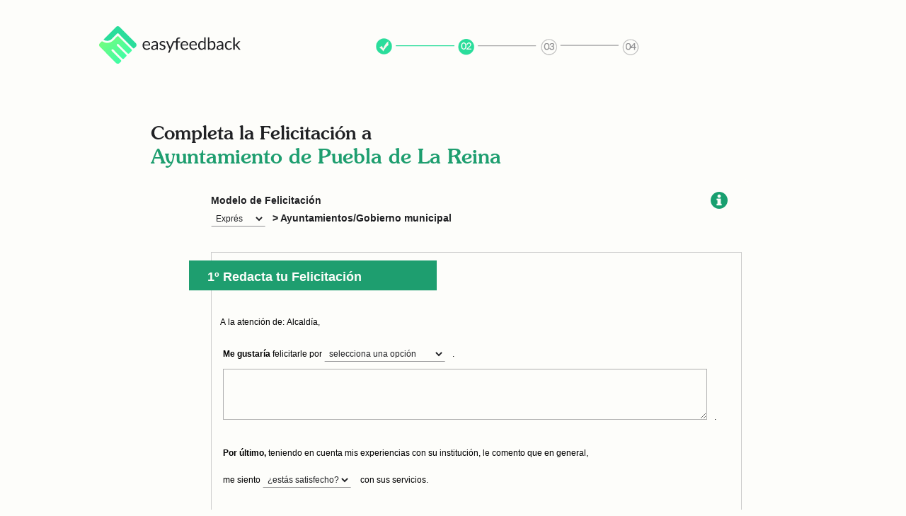

--- FILE ---
content_type: text/html;charset=ISO-8859-1
request_url: https://www.easyfeedback.com/laexperiencia/laexpe/letter;jsessionid=EB3568A37586B7695EFC7BF07B1530B6?execution=e1s1
body_size: 12096
content:
<?xml version="1.0" encoding="ISO-8859-1"?>
<!DOCTYPE html PUBLIC "-//W3C//DTD XHTML 1.0 Transitional//EN" "http://www.w3.org/TR/xhtml1/DTD/xhtml1-transitional.dtd">
<html xmlns="http://www.w3.org/1999/xhtml" xmlns:fb="http://www.facebook.com/2008/fbml"><head><link type="text/css" rel="stylesheet" href="/laexperiencia/laexpe/javax.faces.resource/theme.css?ln=primefaces-bluesky" /><link type="text/css" rel="stylesheet" href="/laexperiencia/laexpe/javax.faces.resource/primefaces.css?ln=primefaces" /><script type="text/javascript" src="/laexperiencia/laexpe/javax.faces.resource/jquery.js"></script><script type="text/javascript" src="/laexperiencia/laexpe/javax.faces.resource/richfaces.js"></script><script type="text/javascript" src="/laexperiencia/laexpe/javax.faces.resource/richfaces-base-component.js"></script><script type="text/javascript" src="/laexperiencia/laexpe/javax.faces.resource/richfaces-event.js"></script><script type="text/javascript" src="/laexperiencia/laexpe/javax.faces.resource/popupPanel.js?ln=org.richfaces"></script><script type="text/javascript" src="/laexperiencia/laexpe/javax.faces.resource/popupPanelBorders.js?ln=org.richfaces"></script><script type="text/javascript" src="/laexperiencia/laexpe/javax.faces.resource/popupPanelSizer.js?ln=org.richfaces"></script><link type="text/css" rel="stylesheet" href="/laexperiencia/laexpe/rfRes/popupPanel.ecss?db=eAHb1WuhCAAFJAGh&amp;ln=org.richfaces" /><script type="text/javascript" src="/laexperiencia/laexpe/javax.faces.resource/jsf.js?ln=javax.faces"></script><script type="text/javascript" src="/laexperiencia/laexpe/javax.faces.resource/richfaces-queue.js"></script><script type="text/javascript" src="/laexperiencia/laexpe/javax.faces.resource/component-control.js?ln=org.richfaces"></script><script type="text/javascript" src="/laexperiencia/laexpe/javax.faces.resource/jquery/jquery.js?ln=primefaces"></script><script type="text/javascript" src="/laexperiencia/laexpe/javax.faces.resource/primefaces.js?ln=primefaces"></script><script type="text/javascript" src="/laexperiencia/laexpe/javax.faces.resource/hotkey/hotkey.js?ln=primefaces"></script><script type="text/javascript" src="/laexperiencia/laexpe/javax.faces.resource/idlemonitor/idlemonitor.js?ln=primefaces"></script><script type="text/javascript" src="/laexperiencia/laexpe/javax.faces.resource/status.js?ln=org.richfaces"></script><script type="text/javascript" src="/laexperiencia/laexpe/javax.faces.resource/jquery.position.js"></script><script type="text/javascript" src="/laexperiencia/laexpe/javax.faces.resource/popup.js?ln=org.richfaces"></script><script type="text/javascript" src="/laexperiencia/laexpe/javax.faces.resource/tooltip.js?ln=org.richfaces"></script><link type="text/css" rel="stylesheet" href="/laexperiencia/laexpe/rfRes/tooltip.ecss?db=eAHb1WuhCAAFJAGh&amp;ln=org.richfaces" />
	<meta http-equiv="Content-Type" content="text/html; charset=UTF-8" />
	<meta name="viewport" content="width=device-width,minimum-scale=1.0,maximum-scale=5.0" />
	<link rel="shortcut icon" href="../images/favicon.ico" /><link rel="icon" sizes="180x180" href="/touch-icon.png" /> 
	<!--  <title>Redacta tus quejas, alabanzas, preguntas y sugerencias en easyfeedback.com</title>-->
		<title>Sugerencias, quejas, reclamaciones, modelos de carta I easyfeedback. Paso 3</title>
	<meta content="Enviar queja. Te ayudamos a redactar tus quejas en easyfeedback" />
	<meta name="description" content="Comunica quejas, reclamaciones, reclamos, sugerencias, consultas, incidencias, reseñas o felicitaciones con la tecnología de EasyFeedback" /><link type="text/css" rel="stylesheet" href="/laexperiencia/resources/dijit/themes/tundra/tundra.css" /><link type="text/css" rel="stylesheet" href="/laexperiencia/resources/styles2407111148/common.css" /><link type="text/css" rel="stylesheet" href="/laexperiencia/resources/styles2407111148/estructuras.css" />
	<!-- sf:resource path="/styles2407111148/ie.css"/>  -->
	<!-- sf:resource path="/styles2407111148/indx.css"/>  -->
	<style>
	body{background:#fdfdfa;}
	html, body {height: 100%;background:#fdfdfa;}

#wrap {min-height: 100%;background:#fdfdfa;}

#main {overflow:auto;
  padding-bottom: 100px;
  width:940px; background:#fdfdfa;}  /* must be same height as the footer */

#pie {position: relative;
  margin-top: -30px; /* negative value of footer height */
  height: 30px;
  clear:both;} 

/*Opera Fix*/
body:before {
content:"";
height:100%;
float:left;
width:0;
margin-top:-32767px;}
#contenedor{margin-bottom:0;}
 .ui-widget-header{background-image:none;}
  .ui-widget-header{background:#333;}
  .ui-dialog-title{color:#fff;}
  span.ui-widget-header span.ui-icon{background-image:url(../images/close4.png) no-repeat 0 0;}
  span.ui-dialog-titlebar-icon {background-image:url(../images/close4.png) no-repeat 0 0;}
  span.ui-dialog-titlebar-close{background-image:url(../images/close4.png) no-repeat 0 0;}
  .ui-dialog .ui-dialog-titlebar-close span, .ui-dialog .ui-dialog-titlebar-minimize span, .ui-dialog .ui-dialog-titlebar-maximize span{background:url(../images/close4.png) no-repeat 0 0;}
  a:hover.ui-dialog .ui-dialog-titlebar-close span, a:hover.ui-dialog .ui-dialog-titlebar-minimize span, a:hover.ui-dialog .ui-dialog-titlebar-maximize span{border:none;background-image:none;}

</style>

	
	
<!--[if IE]>
<link rel="stylesheet" type="text/css" href="../styles2407111148/ie.css" />
<![endif]-->

  <script async="async" src="https://www.googletagmanager.com/gtag/js?id=G-8CPVTQ4XR1"></script><script>window.dataLayer = window.dataLayer || []; function gtag(){dataLayer.push(arguments);} gtag('js', new Date()); gtag('config', 'G-8CPVTQ4XR1');</script>   
  
  <script language="JavaScript">
  function muestra_oculta(id){
      if (document.getElementById){ //se obtiene el id
        var el = document.getElementById(id); //se define la variable "el" igual a nuestro div
        el.style.display = (el.style.display == 'none') ? 'block' : 'none'; //damos un atributo display:none que oculta el div
      }
  }

</script><script type="text/javascript" src="/laexperiencia/resources/js/common.js"></script>
  <style>
  .formnew {font-weight:normal;  color:#202124; border-top: solid 1px #fdfdfa; border-left: solid 1px #fdfdfa; border-right: solid 1px #fdfdfa;  border-bottom: solid 1px #909092;
 padding:0px 0px 0px 2px;}
.prototypeSelectformnew {font-weight:normal;  color:#202124; border-top: solid 1px #fdfdfa; border-left: solid 1px #fdfdfa; border-right: solid 1px #fdfdfa;  border-bottom: solid 1px #909092;
 padding:0px 0px 0px 2px;}
  @font-face {
  font-family: SouvenirStd-Medium;
  src: url(/laexperiencia/font/SouvenirStd-Medium.woff2) format('woff2');
  src: url(/laexperiencia/font/SouvenirStd-Medium.otf);
  src: url(/laexperiencia/font/SouvenirStd-Medium.woff) format('woff');
  font-display: swap;
}
  .verticalTopNarrow{padding:8px 1px  1px 1px; vertical-align:middle;}
  .margin-left20{margin-left:20px;margin-top:10px;}
   html,body {background:#fdfdfa;}
   .blanco {background:#fdfdfa;}
   #contenedorNavegacion {
    background: none repeat scroll 0 0 #fdfdfa;
    border-bottom: 0px;
    height: 100px;
    left: 0;
    margin: 0 auto;
    padding: 0 0 0.5em;
    position: fixed;
    right: 0;
    top: 0;
    width: 100%;
    z-index: 1;}
    #contenedor {
    background: #fdfdfa;}
    #wrap{
    background: #fdfdfa;}
  </style>
  <script src="https://www.google.com/recaptcha/api.js"></script></head><body style="background:#fdfdfa;">
<div id="wrap">
  <!-- Insert dialogs -->

  <!-- Current window --><div id="currentWindow" style="visibility: hidden;"><div class="rf-pp-shade" id="currentWindow_shade" onclick="RichFaces.$('currentWindow').hide()" style="z-index:100;"><button class="rf-pp-btn" id="currentWindowFirstHref"></button></div><div class="rf-pp-cntr " id="currentWindow_container" style="position: fixed; z-index:100; "><div class="rf-pp-shdw" id="currentWindow_shadow"></div><div class="rf-pp-hdr " id="currentWindow_header"><div class="rf-pp-hdr-cnt" id="currentWindow_header_content">Current Window</div></div><div class="rf-pp-hdr-cntrls " id="currentWindow_header_controls"><img id="hidelink" src="/laexperiencia/images/close.png" style="cursor:pointer" onclick="RichFaces.ui.ComponentControl.execute(event,{&quot;selector&quot;:null,&quot;target&quot;:[&quot;currentWindow&quot;] ,&quot;callback&quot;:function(event,component){component['hide'].apply(component,[] );}} ); return false;" /></div><div class="rf-pp-cnt-scrlr" id="currentWindow_content_scroller"><div class="rf-pp-cnt" id="currentWindow_content"><table>
<tbody>
<tr>
<td><span style="text-align:left">Current flow:</span></td>
<td><span style="text-align:left">letter</span></td>
</tr>
<tr>
<td><span style="text-align:left">Current state:</span></td>
<td><span style="text-align:left">fillingLetter</span></td>
</tr>
<tr>
<td><span style="text-align:left">Current view:</span></td>
<td><span style="text-align:left">AB_03FillingLetter.xhtml</span></td>
</tr>
<tr>
<td><span style="text-align:left">Portal version:</span></td>
<td><span style="text-align:left"></span></td>
</tr>
<tr>
<td><span style="text-align:left">DB version:</span></td>
<td><span style="text-align:left">00.01.08</span></td>
</tr>
</tbody>
</table>
</div></div></div><script type="text/javascript">new RichFaces.ui.PopupPanel("currentWindow",{"height":175,"width":450} );</script></div>
  
  
    
  <!-- 
  <p:hotkey bind="ctrl+j" handler="RichFaces.$('currentWindow').show()"/>
   -->

  <!-- Timeout --><script type="text/javascript">$(function() {PrimeFaces.cw('IdleMonitor','widget_j_idt34',{id:'j_idt34',timeout:2640000,onidle: function() {idleDialog.show();;}},'idlemonitor');});</script><script id="j_idt35_s" type="text/javascript">$(function() {PrimeFaces.cw('Dialog','idleDialog',{id:'j_idt35',modal:true,width:600});});</script><div id="j_idt35" class="ui-dialog ui-widget ui-widget-content ui-corner-all ui-helper-hidden ui-hidden-container"><div class="ui-dialog-titlebar ui-widget-header ui-helper-clearfix"><span class="ui-dialog-title">Ha expirado el tiempo de inactividad</span><a href="#" class="ui-dialog-titlebar-icon ui-dialog-titlebar-close ui-corner-all"><span class="ui-icon ui-icon-closethick"></span></a></div><div class="ui-dialog-content ui-widget-content"><table style="text-align:center;font-size:1em">
<tbody>
<tr>
<td><span class="defaultLabel">Usted lleva un tiempo sin interactuar con el ordenador. Para seguir en easyfeedback.com pulse el siguiente enlace:</span></td>
</tr>
<tr>
<td><img id="j_idt38" width="10" height="10" src="/laexperiencia/laexpe/javax.faces.resource/spacer/dot_clear.gif?ln=primefaces" /></td>
</tr>
<tr>
<td>
		  <a style="color:#0BB9E3;" href="/laexperiencia/">Ir a la página de inicio de easyfeedback.com</a></td>
</tr>
</tbody>
</table>
</div></div>
	
	<!-- Letter deleted --><div id="letterDeleted" style="visibility: hidden;"><div class="rf-pp-shade" id="letterDeleted_shade" style="z-index:100;"><button class="rf-pp-btn" id="letterDeletedFirstHref"></button></div><div class="rf-pp-cntr " id="letterDeleted_container" style="position: fixed; z-index:100; "><div class="rf-pp-shdw" id="letterDeleted_shadow"></div><div class="rf-pp-hdr " id="letterDeleted_header"><div class="rf-pp-hdr-cnt" id="letterDeleted_header_content"><span style="font-weight:bold;text-align:justify;">Carta borrada</span></div></div><div class="rf-pp-cnt-scrlr" id="letterDeleted_content_scroller"><div class="rf-pp-cnt" id="letterDeleted_content"><table>
<tbody>
<tr>
<td><img id="j_idt43" width="10" height="15" src="/laexperiencia/laexpe/javax.faces.resource/spacer/dot_clear.gif?ln=primefaces" /></td>
</tr>
<tr>
<td><span class="defaultLabel">Carta borrada correctamente</span></td>
</tr>
<tr>
<td><img id="j_idt45" width="10" height="15" src="/laexperiencia/laexpe/javax.faces.resource/spacer/dot_clear.gif?ln=primefaces" /></td>
</tr>
<tr>
<td>
      <a href="/laexperiencia/">Ir a la página de inicio de easyfeedback.com</a></td>
</tr>
</tbody>
</table>
</div></div></div><script type="text/javascript">new RichFaces.ui.PopupPanel("letterDeleted",{"height":140,"width":400} );</script></div>
	
  <!-- contenedor -->
   <div id="contenedorNavegacion">
   <div id="contenidoNavegacion">
   <div class="navegacion">
    
      <ul class="menu">
        <li class="logo">
         <a href="/" title="Ir a página principal">
        <img style="margin-top:20px; max-width:200px; width:200px;" src="../images/logo-easyfeedbacj.svg" alt="logotipo de easyfeedback" /></a>
        </li> 
        </ul>
        </div>
   <!-- Comienza usuarios -->
   <div class="usuarios">  
      <div class="usuarios" style="top:5px;">
      <div class="userCollapsed">
         <!--  <c:if test="true">
            <li><a href="/laexperiencia/" title="Inicio">Inicio </a></li>
            <li><a href="/laexperiencia/laexpe/register" title="&#xA1;Reg&#xED;strate gratis!">Reg&#xED;strate ahora </a></li>
            <li><a href="/laexperiencia/laexpe/login" title="Identif&#xED;cate">Identif&#xED;cate </a></li>
          </c:if> -->
          <div id="contenido_a_mostrar" style="display:none;">
               <div class="userExpanded"><!-- Comienza UserDesplegado -->
<form id="form_menuUsuario" name="form_menuUsuario" method="post" action="/laexperiencia/laexpe/letter;jsessionid=EB3568A37586B7695EFC7BF07B1530B6?execution=e1s1" enctype="application/x-www-form-urlencoded">
<input type="hidden" name="form_menuUsuario" value="form_menuUsuario" />

                    <div>
                        <p class="name">  </p>
                        <p class="mail"></p>
                        
                    </div>
                    <ul class="userData">
                            <li><a href="myProfile" title="Mis datos">Configuración</a></li>
                         <!--   <li><a href="myContacts" title="Mis contactos">Contactos</a></li>-->
                            
                         <!--    <li><h:commandLink action="myNetworkInvite" title="¡Invita a un amigo!">Invita a un amigo</h:commandLink> </li>-->


                        </ul><input type="hidden" name="javax.faces.ViewState" id="javax.faces.ViewState" value="e1s1" />
</form>
                    <ul class="session">
                    <li><a href="/laexperiencia/laexpe/logout">Cerrar sesión</a></li>
                    </ul>
              </div><!-- Termina UserDesplegado -->
             
        </div>
          
        <br class="clear" />
      </div> 
      </div>
      </div>
      </div>
      </div>   
  
     
	<div id="contenedor">
		<!-- CABECERA -->
		<div id="cabecera">
<form id="form_idioma" name="form_idioma" method="post" action="/laexperiencia/laexpe/letter;jsessionid=EB3568A37586B7695EFC7BF07B1530B6?execution=e1s1" enctype="application/x-www-form-urlencoded">
<input type="hidden" name="form_idioma" value="form_idioma" />

	    <div class="banner">
	    </div>
<!-- 	    
			<div class="idioma" style="top:10px;">
					<fieldset>
						<legend>Selecci&#xF3;n de pa&#xED;s</legend>
						<label for="idioma" class="izqda hide">Seleccionar idioma:</label>
	          <h:selectOneMenu id="idioma" 
	                              name="idioma" 
	                              required="true"
	                              value="es">
	            <f:selectItems value="[javax.faces.model.SelectItem@77bc795c]" />
	          </h:selectOneMenu>
	          <h:commandLink action="language" class="ir" title="Ir">
	            <img src="../images/btn_ir.jpg" alt="&#xDA;nete ahora"/>
	          </h:commandLink>
	          <br class="clear" />
					</fieldset>
			</div>
-->			
      
			<!--  <div class="logo">
				<h1><a href="/" title="P&#xE1;gina principal"> </a></h1>
			</div>--><input type="hidden" name="javax.faces.ViewState" id="javax.faces.ViewState" value="e1s1" />
</form>
			<br class="clear" />
		</div> <!-- end cabecera -->
 

  <!-- contenedor -->
  <div id="interior01" class="blanco">

    <!-- CUERPO -->
<form id="main_form" name="main_form" method="post" action="/laexperiencia/laexpe/letter;jsessionid=EB3568A37586B7695EFC7BF07B1530B6?execution=e1s1" enctype="application/x-www-form-urlencoded">
<input type="hidden" name="main_form" value="main_form" />

    <div id="cuerpo" style="padding-top:.5em;" class="blanco">
    <div class="contenidoForm">
     <div class="proceso">
     <img src="../images/p2.png" alt="Paso 2 del proceso de carta en EasyFeedback" style="width:400px; height:42px; margin-top:20px;" />
        <br class="clear" />
        <!-- Avoiding time out problem through ajax poll component --><span id="main_form:txt_count" style="display: none;">0</span><script type="text/javascript">$(function() {widget_main_form_j_idt60= new PrimeFaces.widget.Poll('main_form:j_idt60', {frequency:1980,autoStart:true,fn: function() {PrimeFaces.ab({formId:'main_form',source:'main_form:j_idt60',process:'@all',update:'main_form:txt_count'});}});});</script>          
        <!-- End poll calling-->        
      </div>
      <div id="contenido" style="width:950px; background:#fdfdfa;" class="blanco">
        <h2 style="font-family: SouvenirStd-Medium;font-weight: 100; margin-top: 40px;">Completa la Felicitación 
        a <span class="dest" style="font-family: SouvenirStd-Medium;font-weight: 100;">Ayuntamiento de Puebla de La Reina</span></h2>
        <div class="boxinfo100">
        
         <div class="notaXtra100">
          
         
          
          <!-- <p>En el siguiente paso podrás editar la carta y, si quieres, redactarla a tu estilo.
          Aseg&#xFA;rate de incluir todos los detalles que la empresa pueda necesitar para responderte: número de pedido, nombre del empleado, hora...
          También puedes adjuntar una imagen con el ticket de compra, la factura... </p>          
          <p>EasyFeedback.com utiliza la información que nos has ofrecido para elaborar informes estadísticos con la información acumulada de todos los usuarios. </p> -->
          
          <!--  <p><h:graphicImage id="mandatory" value="mandatory" url="../images/aa_imagen_obligatoria.png" alt="Campos obligatorios."/></p> -->
        </div>
      </div>
      <br class="clear" />
      <br class="clear" />
      
      <div style="width: 850px;border:none;padding:0;margin-bottom:1em;position:relative;overflow:hidden;padding-left:4.5em;">
        <!--  
        <ul class="TiposFormularios">
        <li class="standard">Standard</li>
        <li class="reducido">Reducido</li>
        </ul>
        -->
    <div style="width:707px;position:relative;"> <!-- formulario y botón de adjuntar archiuvos --><span id="main_form:prototypePanel">
    <div class="formularioCarta" style="width:830px;position:relative;">
    
        
    
           <!-- 
        <c:if test="true">
        <p>
           <span class="letterRegisterReminder"> <a href="/laexperiencia/laexpe/register" title="¡Regístrate!">Regístrate</a> para guardar los datos de tu carta y envíala gratis.
          <a href="/laexperiencia/laexpe/register" title="¡Regístrate!"><img src="../images/btn_registrate.jpg" alt="Botón de registro de usuario" style="margin-top:2em;"/></a></span>
       </p>
        </c:if>
        -->
    
       
        
          <!--  <img src="../images/aa_carta_superior.jpg" alt="" width="707px" height="90" /> -->
          <div style="width:800px;padding-right:3em;"><!-- Inicio div ico form1 -->
          
    <div class="box colorCarta bkPrototipo" style="width:750px;margin-bottom:1em;border:none;border-bottom:0;border-radius:12px;position:relative;background:#fdfdfa;margin-left:5em;">
    
    <div class="ModeloSeleccionado" style="padding-bottom:.2em;">
        <p style="color:#202124;font-family:lato,sans-serif;font-size:14px;padding-bottom:.3em;line-height: 25px;">Modelo de Felicitación 
        <br /><span id="main_form:j_idt88" style="display: none;"><script type="text/javascript">changePrototype=function(){RichFaces.ajax("main_form:j_idt88",null,{"incId":"1"} )};</script></span><select id="main_form:prototypeTypes" name="main_form:prototypeTypes" class="prototypeSelect" size="1" title="Al cambiar el tipo de modelo perderá las respuestas que haya dado" onchange="RichFaces.ajax(this,event,{&quot;parameters&quot;:{&quot;javax.faces.behavior.event&quot;:&quot;change&quot;,&quot;org.richfaces.ajax.component&quot;:&quot;main_form:prototypeTypes&quot;} ,&quot;sourceId&quot;:this} )">	<option value="CW">Completo</option>
	<option value="EX" selected="selected">Exprés</option>
</select>&gt;  Ayuntamientos/Gobierno municipal</p>
        </div><img id="main_form:j_idt93" width="5" height="10" src="/laexperiencia/laexpe/javax.faces.resource/spacer/dot_clear.gif?ln=primefaces" />
          <div class="cartaRotada">
          
          <div>
          <h2 class="h2Blue" style="margin-left:-43px;">1º Redacta tu Felicitación</h2>
          <fieldset>
            <legend>Información para generar la carta</legend> 
      
            <!-- 
            <label style="margin-left: 4px;margin-top:20px;"><strong>Asunto de tu carta:</strong> Si pudieras resumirlo en una frase, ¿qué dirías?</label>
            <br class="clear"/>
            <img src="../images/ic_comillas_abrir.gif" style="float: left; margin-left: 4px; margin-right: 7px;"/>
            <h:inputText name="subject" style="width:540px;" id="subject" value="" maxlength="100" />            
            <p:watermark for="subject" value="Felicitación" />
            <img src="../images/ic_comillas_cerrar.gif"/>      
            <br/>
            <br/><br/>
             -->
                                  
            <div style="width:600px;background:#fdfdfa;border:none;padding-left:0;"><table>
<tbody>
<tr>
<td class="verticalTopNarrow"><span class="prototypeLabel" style="white-space:nowrap;">A la atención de: Alcaldía,</span></td>
</tr>
</tbody>
</table>

             
              
            </div>
            
            <div class="TextInformation3"><label id="main_form:labelInfo">
</label><span id="main_form:j_idt100" style="display: none;"><span id="main_form:j_idt100:wrp" class="rf-tt" style="z-index:1000;text-align:left;"><span id="main_form:j_idt100:cntr" class="rf-tt-cntr"><span id="main_form:j_idt100:content" class="rf-tt-cnt">
                    <span style="white-space:nowrap; text-align:left;border-color:#333;">
                       En el siguiente paso podrás editar la <br />Felicitación y, si quieres, redactarla a tu estilo. <br /><br />

                       Asegúrate de incluir todos los detalles que la empresa<br />  
                       pueda necesitar para <a href="www.easyfeedback.com">responderte:</a> número de <br />
                       pedido, nombre del empleado, hora...<br /><br />

                       También puedes adjuntar una imagen con el ticket de compra,<br />
                       el billete, la factura, el contrato, la garantía...<br /><br />

                       easyfeedback.com utiliza la información que nos has <br />
                       ofrecido para elaborar informes estadísticos<br />
                       con la información acumulada de todos los usuarios.<br />
                              
                    </span></span></span></span><script type="text/javascript">new RichFaces.ui.Tooltip("main_form:j_idt100",{"ajax":{"incId":"1"} ,"target":"main_form:labelInfo","offset":[10,10] } )</script></span>
           
            </div><table id="main_form:panelGrid">
<tbody>
<tr>
<td><span class="prototypeLabel" style="font-weight: bold">Me gustaría</span><span class="prototypeLabel"> felicitarle por </span><select id="main_form:PR2003" name="main_form:PR2003" class="prototypeSelect" size="1" style="font-weight:normal; color:#202124; border-top: solid 1px #fdfdfa; border-left: solid 1px #fdfdfa; border-right: solid 1px #fdfdfa;  border-bottom: solid 1px #909092; margin-top:10px; padding:0px 0px 0px 2px;" title="¿Con qué está relacionada?">	<option value=" ">selecciona una opción </option>
	<option value="180360" disabled="disabled">---</option>
	<option value="202520">el alumbrado</option>
	<option value="202522">el mobiliario urbano</option>
	<option value="202534">el ruido</option>
	<option value="202525">el transporte público</option>
	<option value="2707">la atención al ciudadano </option>
	<option value="202526">la limpieza</option>
	<option value="202537">la seguridad</option>
	<option value="202527">la vía pública</option>
	<option value="202794">la recogida de muebles</option>
	<option value="203400">la plusvalía municipal</option>
	<option value="202528">las carreteras</option>
	<option value="202538">las fiestas</option>
	<option value="202529">las pintadas</option>
	<option value="202530">las señales</option>
	<option value="202531">los aseos públicos</option>
	<option value="202532">los jardines</option>
	<option value="2705">su personal </option>
	<option value="2708">su publicidad e imagen </option>
	<option value="2709">sus instalaciones </option>
	<option value="2706">sus servicios </option>
	<option value="202533">un establecimiento privado</option>
	<option value="202792">el servicio prestado</option>
</select><span class="prototypeLabel">. </span><textarea id="main_form:TD7" name="main_form:TD7" class="prototypeTextArea" cols="101" rows="5" style="font-weight:normal;  color:#000000; border: solid 1px #AFAFAF; padding:0px 0px 0px 2px;" title="Describe el motivo (con el teclado o por voz)"></textarea><span class="prototypeLabel" style="vertical-align:10px">.</span></td>
</tr>
<tr>
<td></td>
</tr>
<tr>
<td></td>
</tr>
<tr>
<td><span class="prototypeLabel" style="font-weight: bold">Por último,</span><span class="prototypeLabel"> teniendo en cuenta mis experiencias con su institución, le comento que en general,</span></td>
</tr>
<tr>
<td><span class="prototypeLabel">me siento </span><select id="main_form:PR12" name="main_form:PR12" class="prototypeSelect" size="1" style="font-weight:normal; color:#202124; border-top: solid 1px #fdfdfa; border-left: solid 1px #fdfdfa; border-right: solid 1px #fdfdfa;  border-bottom: solid 1px #909092; margin-top:10px; padding:0px 0px 0px 2px;" title="¿En general, estás satisfecho con la empresa/institución?">	<option value=" ">¿estás satisfecho?</option>
	<option value="334" disabled="disabled">---</option>
	<option value="147">encantado</option>
	<option value="148">muy satisfecho</option>
	<option value="149">satisfecho</option>
	<option value="150">conforme</option>
	<option value="151">insatisfecho</option>
	<option value="152">muy insatisfecho</option>
	<option value="281">indignado</option>
</select><span class="prototypeLabel"> con sus servicios.</span></td>
</tr>
<tr>
<td></td>
</tr>
<tr>
<td></td>
</tr>
<tr>
<td><span class="prototypeLabel" style="font-weight: bold">Agradeciendo</span><span class="prototypeLabel"> de antemano la atención que me dispensa, se despide cordialmente.</span></td>
</tr>
<tr>
<td></td>
</tr>
</tbody>
</table>
<label id="main_form:signatureLabel" for="main_form:signature" style="font-size:12px;margin-left:0;font-weight:bold;">
</label><select id="main_form:signature" name="main_form:signature" class="prototypeSelect" size="1">	<option value="1">Firmar con mi nombre</option>
	<option value="2">Firmar con mi nombre y apellido</option>
	<option value="4">Firmar con mi nombre, apellido y firma gráfica</option>
</select><span id="main_form:j_idt106" style="display: none;"><span id="main_form:j_idt106:wrp" class="rf-tt" style="z-index:1000"><span id="main_form:j_idt106:cntr" class="rf-tt-cntr"><span id="main_form:j_idt106:content" class="rf-tt-cnt">
                    <span style="white-space:nowrap">
                        Si quieres firmar y no tienes firma en tu ficha <br />
                        puedes añadir tu firma personal subiendo <br />
                        una imagen de la misma en la sección &quot;Datos generales&quot;.                              
                    </span></span></span></span><script type="text/javascript">new RichFaces.ui.Tooltip("main_form:j_idt106",{"ajax":{"incId":"1"} ,"target":"main_form:signature","offset":[10,10] } )</script></span>       
                  <br />   
                  <br /><label id="main_form:feedMediaLabel" for="main_form:feedMedia" style="font-size:12px;font-weight:normal;margin-left:.4em;">
Desearía recibir respuesta por:</label><select id="main_form:feedMedia" name="main_form:feedMedia" class="prototypeSelect" size="1" style="">	<option value="1" selected="selected">No es necesario</option>
	<option value="2">correo electrónico</option>
	<option value="3">correo postal</option>
	<option value="4">Llamada de teléfono</option>
	<option value="6">Mensaje: SMS, WhatsApp...</option>
</select>
            
        </fieldset>
         <br />
        
        </div>
        </div> <!-- Fin folio -->
        
      
          <br /><span id="main_form:dataSender">            
          <div class="fondoAzulClaro4" style="margin-top:0px;padding-top:20px;padding-bottom:0;">
           <h2 class="h2Blue" style="margin-left:-205px;margin-top:-40px;">2º Introduce tus datos</h2>
            <fieldset class="datos01">
              <legend>Datos personales del remitente</legend>
              <p class="ayudaPaso2">En el próximo paso seleccionarás los datos que verá <span>Ayuntamiento de Puebla de La Reina</span></p>
              <label for="correo">Correo electrónico <span style="color:red">*</span></label><span id="main_form:j_idt114" style="display: none;"><script type="text/javascript">checkSenderEMailTrigger=function(){RichFaces.ajax("main_form:j_idt114",null,{"incId":"1"} )};</script></span><input id="main_form:correo" type="text" name="main_form:correo" class="" style=" border-top: solid 1px #fdfdfa; border-left: solid 1px #fdfdfa; border-right: solid 1px #fdfdfa;  border-bottom: solid 1px #909092;height:16px;color: #000000;font-family: Arial,Helvetica,sans-serif;font-size: 12px !important;font-weight: normal;float:none;" onchange="RichFaces.ajax(this,event,{&quot;parameters&quot;:{&quot;javax.faces.behavior.event&quot;:&quot;change&quot;,&quot;org.richfaces.ajax.component&quot;:&quot;main_form:correo&quot;} ,&quot;sourceId&quot;:this} )" />
               <span style="color:#202124;font-size:11px;font-family:Arial;font-weight:normal;padding-top:.5em;line-height:2em;">Si no es correcto, no podrás enviar el feedback.</span>
              <br class="clear" /><span id="main_form:passwordPanel"></span>
              
              
              <br class="clear" />
              <label for="sex">Tratamiento <span style="color:red">*</span></label><select id="main_form:sex" name="main_form:sex" class="prototypeSelect" size="1" style=" border-top: solid 1px #fdfdfa; border-left: solid 1px #fdfdfa; border-right: solid 1px #fdfdfa;  border-bottom: solid 1px #909092;">	<option value="1" selected="selected">Masculino</option>
	<option value="2">Femenino</option>
</select>
              <br class="clear" />            
              <label for="nombre">Nombre <span style="color:red">*</span></label><input id="main_form:nombre" type="text" name="main_form:nombre" class="prototypeSelect " maxlength="50" style=" border-top: solid 1px #fdfdfa; border-left: solid 1px #fdfdfa; border-right: solid 1px #fdfdfa;  border-bottom: solid 1px #909092;" />
              <br class="clear" />
              <label for="apellido1">Apellido</label><input id="main_form:apellido1" type="text" name="main_form:apellido1" class="prototypeSelect " maxlength="50" style=" border-top: solid 1px #fdfdfa; border-left: solid 1px #fdfdfa; border-right: solid 1px #fdfdfa;  border-bottom: solid 1px #909092;" />
                           <span style="color:#202124;font-size:11px;font-family:Arial;font-weight:normal;padding-top:.5em;line-height:2em;">Te permite firmar con tu apellido </span>
              <br class="clear" />
              <label for="telefono">Teléfono</label>
              <label style="width: 20px!important;padding-left:0;"><span id="main_form:senderTelephonePrefix" style="font-size:1em;float:right;">34</span></label><input id="main_form:telefono" type="text" name="main_form:telefono" class="prototypeSelect " maxlength="20" style="width:145px;  border-top: solid 1px #fdfdfa; border-left: solid 1px #fdfdfa; border-right: solid 1px #fdfdfa;  border-bottom: solid 1px #909092;" />
                         <span style="color:#202124;font-size:11px;font-family:Arial;font-weight:normal;padding-top:.5em;line-height:2em;">Te permite solicitar respuesta por teléfono</span>
              <br class="clear" />
              
              <label for="direccion">Dirección postal</label>
              <br class="clear" />
              <label class="direc" for="direccion">Calle</label><input id="main_form:direccion" type="text" name="main_form:direccion" class="prototypeSelect " maxlength="100" style=" border-top: solid 1px #fdfdfa; border-left: solid 1px #fdfdfa; border-right: solid 1px #fdfdfa;  border-bottom: solid 1px #909092;" />
              <br class="clear" />
              <label class="direc" for="localidad">Localidad</label><input id="main_form:localidad" type="text" name="main_form:localidad" class="prototypeSelect " maxlength="50" style=" border-top: solid 1px #fdfdfa; border-left: solid 1px #fdfdfa; border-right: solid 1px #fdfdfa;  border-bottom: solid 1px #909092;" />
              <br class="clear" />
              <label class="direc" for="cp">Código Postal</label><input id="main_form:cp" type="text" name="main_form:cp" class="prototypeSelect " maxlength="20" style=" border-top: solid 1px #fdfdfa; border-left: solid 1px #fdfdfa; border-right: solid 1px #fdfdfa;  border-bottom: solid 1px #909092;" />
              <br class="clear" />
              <label class="direc" for="senderPais">País de residencia <span style="color:red">*</span></label><span id="main_form:j_idt136" style="display: none;"><script type="text/javascript">changeSenderCountryTrigger=function(){RichFaces.ajax("main_form:j_idt136",null,{"incId":"1"} )};</script></span><select id="main_form:senderPais" name="main_form:senderPais" class="prototypeSelect " size="1" style="height: 20px; vertical-align:middle; border-top: solid 1px #fdfdfa; border-left: solid 1px #fdfdfa; border-right: solid 1px #fdfdfa;  border-bottom: solid 1px #909092;" onchange="RichFaces.ajax(this,event,{&quot;parameters&quot;:{&quot;javax.faces.behavior.event&quot;:&quot;change&quot;,&quot;org.richfaces.ajax.component&quot;:&quot;main_form:senderPais&quot;} ,&quot;sourceId&quot;:this} )">	<option value=""></option>
	<option value="3">Alemania</option>
	<option value="5">Andorra</option>
	<option value="6">Angola</option>
	<option value="8">Antigua y Barbuda</option>
	<option value="9">Antillas Holandesas</option>
	<option value="11">Arabia Saudita</option>
	<option value="12">Argelia</option>
	<option value="13">Argentina</option>
	<option value="14">Armenia</option>
	<option value="15">Aruba</option>
	<option value="17">Australia</option>
	<option value="18">Austria</option>
	<option value="19">Azerbaiyán</option>
	<option value="20">Bahamas</option>
	<option value="21">Bahréin</option>
	<option value="22">Bangladesh</option>
	<option value="23">Barbados</option>
	<option value="39">Bélgica</option>
	<option value="24">Belice</option>
	<option value="25">Benín</option>
	<option value="26">Bermudas</option>
	<option value="27">Bielorrusia</option>
	<option value="28">Bolivia</option>
	<option value="29">Bosnia-Herzegovina</option>
	<option value="30">Botsuana</option>
	<option value="32">Brasil</option>
	<option value="35">Bulgaria</option>
	<option value="36">Burkina Faso</option>
	<option value="37">Burundi</option>
	<option value="38">Bután</option>
	<option value="40">Cabo Verde</option>
	<option value="41">Camboya</option>
	<option value="42">Camerún</option>
	<option value="44">Canadá</option>
	<option value="45">Chad</option>
	<option value="46">Chile</option>
	<option value="47">China</option>
	<option value="48">Chipre</option>
	<option value="49">Colombia</option>
	<option value="52">Corea</option>
	<option value="55">Costa de Marfil</option>
	<option value="54">Costa Rica</option>
	<option value="56">Croacia</option>
	<option value="57">Cuba</option>
	<option value="58">Dinamarca</option>
	<option value="59">Djibouti</option>
	<option value="60">Dominica</option>
	<option value="62">Ecuador</option>
	<option value="63">Egipto</option>
	<option value="64">El Salvador</option>
	<option value="65">El Vaticano</option>
	<option value="66">Emiratos Árabes Unidos</option>
	<option value="67">Eritrea</option>
	<option value="68">Eslovaquia</option>
	<option value="69">Eslovenia</option>
	<option value="70" selected="selected">España</option>
	<option value="71">Estados Unidos</option>
	<option value="72">Estonia</option>
	<option value="73">Etiopía</option>
	<option value="75">Filipinas</option>
	<option value="76">Finlandia</option>
	<option value="74">Fiyi</option>
	<option value="77">Francia</option>
	<option value="81">Gabón</option>
	<option value="82">Gambia</option>
	<option value="83">Georgia</option>
	<option value="84">Ghana</option>
	<option value="85">Gibraltar</option>
	<option value="86">Granada</option>
	<option value="87">Grecia</option>
	<option value="88">Groenlandia</option>
	<option value="89">Guadalupe</option>
	<option value="90">Guam</option>
	<option value="91">Guatemala</option>
	<option value="78">Guayana Francesa</option>
	<option value="92">Guinea</option>
	<option value="94">Guinea-Bissau</option>
	<option value="93">Guinea Ecuatorial</option>
	<option value="95">Guyana</option>
	<option value="96">Haití</option>
	<option value="99">Honduras</option>
	<option value="100">Hong Kong</option>
	<option value="101">Hungría</option>
	<option value="102">India</option>
	<option value="103">Indonesia</option>
	<option value="105">Irlanda</option>
	<option value="108">Islandia</option>
	<option value="109">Islas Caimán</option>
	<option value="110">Islas Cook</option>
	<option value="111">Islas Feroe</option>
	<option value="112">Islas Malvinas</option>
	<option value="119">Israel</option>
	<option value="120">Italia</option>
	<option value="121">Jamaica</option>
	<option value="122">Japón</option>
	<option value="123">Jordania</option>
	<option value="124">Kazajstán</option>
	<option value="125">Kenia</option>
	<option value="128">Kirguistán</option>
	<option value="127">Kuwait</option>
	<option value="129">Laos</option>
	<option value="131">Lesoto</option>
	<option value="130">Letonia</option>
	<option value="137">Líbano</option>
	<option value="132">Liberia</option>
	<option value="133">Libia</option>
	<option value="134">Liechtenstein</option>
	<option value="135">Lituania</option>
	<option value="136">Luxemburgo</option>
	<option value="138">Macao</option>
	<option value="139">Macedonia</option>
	<option value="140">Madagascar</option>
	<option value="141">Malasia</option>
	<option value="142">Malawi</option>
	<option value="143">Maldivas</option>
	<option value="145">Malí</option>
	<option value="144">Malta</option>
	<option value="146">Marruecos</option>
	<option value="147">Martinica</option>
	<option value="114">Mauricio</option>
	<option value="148">Mauritania</option>
	<option value="156">México</option>
	<option value="151">Moldavia</option>
	<option value="157">Mónaco</option>
	<option value="152">Mongolia</option>
	<option value="153">Montserrat</option>
	<option value="154">Mozambique</option>
	<option value="155">Myanmar</option>
	<option value="158">Namibia</option>
	<option value="159">Nauru</option>
	<option value="160">Nepal</option>
	<option value="161">Nicaragua</option>
	<option value="169">Níger</option>
	<option value="162">Nigeria</option>
	<option value="166">Noruega</option>
	<option value="167">Nueva Caledonia</option>
	<option value="168">Nueva Zelanda</option>
	<option value="170">Omán</option>
	<option value="98">Países Bajos</option>
	<option value="171">Pakistán</option>
	<option value="172">Palau</option>
	<option value="174">Panamá</option>
	<option value="175">Papúa Nueva Guinea</option>
	<option value="176">Paraguay</option>
	<option value="177">Perú</option>
	<option value="79">Polinesia Francesa</option>
	<option value="179">Polonia</option>
	<option value="180">Portugal</option>
	<option value="181">Puerto Rico</option>
	<option value="182">Qatar</option>
	<option value="183">Reino Unido</option>
	<option value="184">República Centroafricana</option>
	<option value="185">República Checa</option>
	<option value="53">República de Corea</option>
	<option value="51">República del Congo</option>
	<option value="186">República Democrática del Congo</option>
	<option value="187">República Dominicana</option>
	<option value="189">Ruanda</option>
	<option value="190">Rumanía</option>
	<option value="191">Rusia</option>
	<option value="237">Sáhara Occidental</option>
	<option value="194">Samoa</option>
	<option value="4">Samoa Americana</option>
	<option value="195">San Marino</option>
	<option value="198">Santa Lucía</option>
	<option value="196">San Vincente y Las Granadinas</option>
	<option value="200">Senegal</option>
	<option value="201">Serbia y Montenegro</option>
	<option value="202">Seychelles</option>
	<option value="203">Sierra Leona</option>
	<option value="204">Singapur</option>
	<option value="206">Somalia</option>
	<option value="207">Sri Lanka</option>
	<option value="208">Suazilandia</option>
	<option value="209">Sudáfrica</option>
	<option value="210">Sudán</option>
	<option value="211">Suecia</option>
	<option value="212">Suiza</option>
	<option value="213">Surinam</option>
	<option value="215">Tailandia</option>
	<option value="216">Taiwán</option>
	<option value="218">Tanzania</option>
	<option value="217">Tayikistán</option>
	<option value="61">Timor</option>
	<option value="219">Togo</option>
	<option value="220">Tonga</option>
	<option value="222">Trinidad y Tobago</option>
	<option value="226">Túnez</option>
	<option value="223">Turkmenistán</option>
	<option value="224">Turquía</option>
	<option value="225">Tuvalu</option>
	<option value="227">Ucrania</option>
	<option value="228">Uganda</option>
	<option value="230">Uruguay</option>
	<option value="231">Uzbekistán</option>
	<option value="232">Vanuatu</option>
	<option value="233">Venezuela</option>
	<option value="234">Vietnam</option>
	<option value="240">Zambia</option>
	<option value="241">Zimbawe</option>
</select>
              <br class="clear" />
              <label class="direc" for="provincia">Provincia / Estado / Departamento</label><select id="main_form:provincia" name="main_form:provincia" class="prototypeSelect " size="1" style="vertical-align:middle; border-top: solid 1px #fdfdfa; border-left: solid 1px #fdfdfa; border-right: solid 1px #fdfdfa;  border-bottom: solid 1px #909092;">	<option value=""></option>
	<option value="2854">A Coruña</option>
	<option value="2855">Álava</option>
	<option value="2856">Albacete</option>
	<option value="2857">Alicante</option>
	<option value="2858">Almería</option>
	<option value="2859">Asturias</option>
	<option value="2860">Ávila</option>
	<option value="2861">Badajoz</option>
	<option value="2862">Barcelona</option>
	<option value="2863">Burgos</option>
	<option value="2864">Cáceres</option>
	<option value="2865">Cádiz</option>
	<option value="2866">Cantabria</option>
	<option value="2867">Castellón</option>
	<option value="2868">Ceuta</option>
	<option value="2869">Ciudad Real</option>
	<option value="2870">Córdoba</option>
	<option value="2871">Cuenca</option>
	<option value="2872">España</option>
	<option value="2873">Girona</option>
	<option value="2874">Granada</option>
	<option value="2875">Guadalajara</option>
	<option value="2876">Guipúzcoa</option>
	<option value="2877">Huelva</option>
	<option value="2878">Huesca</option>
	<option value="2879">Illes Balears</option>
	<option value="2880">Jaén</option>
	<option value="2881">La Rioja</option>
	<option value="2882">Las Palmas</option>
	<option value="2883">León</option>
	<option value="2884">Lleida</option>
	<option value="2885">Lugo</option>
	<option value="2886">Madrid</option>
	<option value="2887">Málaga</option>
	<option value="2888">Melilla</option>
	<option value="2889">Murcia</option>
	<option value="2890">Navarra</option>
	<option value="2891">Ourense</option>
	<option value="2892">Palencia</option>
	<option value="2893">Pontevedra</option>
	<option value="2894">Salamanca</option>
	<option value="2895">Santa Cruz de Tenerife</option>
	<option value="2896">Segovia</option>
	<option value="2897">Sevilla</option>
	<option value="2898">Soria</option>
	<option value="2899">Tarragona</option>
	<option value="2900">Teruel</option>
	<option value="2901">Toledo</option>
	<option value="2902">Valencia</option>
	<option value="2903">Valladolid</option>
	<option value="2904">Vizcaya</option>
	<option value="2905">Zamora</option>
	<option value="2906">Zaragoza</option>
</select>
              <br class="clear" /><img id="main_form:j_idt141" width="110" height="1" src="/laexperiencia/laexpe/javax.faces.resource/spacer/dot_clear.gif?ln=primefaces" />
              
            </fieldset>
          </div><img id="main_form:j_idt143" width="110" height="10" src="/laexperiencia/laexpe/javax.faces.resource/spacer/dot_clear.gif?ln=primefaces" />
          <br class="clear" />
          <div class="fondoAzulClaro5" style="margin-top:0px;padding-top:1em;">
            <fieldset class="datos01">
             <label for="birthday">Año de nacimiento <span style="color:red">*</span></label><select id="main_form:birthdayYear" name="main_form:birthdayYear" class="date " size="1" style="width:auto; border-top: solid 1px #fdfdfa; border-left: solid 1px #fdfdfa; border-right: solid 1px #fdfdfa;  border-bottom: solid 1px #909092;height:22px;padding:0 0 0 2px;margin-top:0;">	<option value="0">Año:</option>
	<option value="2012">2012</option>
	<option value="2011">2011</option>
	<option value="2010">2010</option>
	<option value="2009">2009</option>
	<option value="2008">2008</option>
	<option value="2007">2007</option>
	<option value="2006">2006</option>
	<option value="2005">2005</option>
	<option value="2004">2004</option>
	<option value="2003">2003</option>
	<option value="2002">2002</option>
	<option value="2001">2001</option>
	<option value="2000">2000</option>
	<option value="1999">1999</option>
	<option value="1998">1998</option>
	<option value="1997">1997</option>
	<option value="1996">1996</option>
	<option value="1995">1995</option>
	<option value="1994">1994</option>
	<option value="1993">1993</option>
	<option value="1992">1992</option>
	<option value="1991">1991</option>
	<option value="1990">1990</option>
	<option value="1989">1989</option>
	<option value="1988">1988</option>
	<option value="1987">1987</option>
	<option value="1986">1986</option>
	<option value="1985">1985</option>
	<option value="1984">1984</option>
	<option value="1983">1983</option>
	<option value="1982">1982</option>
	<option value="1981">1981</option>
	<option value="1980">1980</option>
	<option value="1979">1979</option>
	<option value="1978">1978</option>
	<option value="1977">1977</option>
	<option value="1976">1976</option>
	<option value="1975">1975</option>
	<option value="1974">1974</option>
	<option value="1973">1973</option>
	<option value="1972">1972</option>
	<option value="1971">1971</option>
	<option value="1970">1970</option>
	<option value="1969">1969</option>
	<option value="1968">1968</option>
	<option value="1967">1967</option>
	<option value="1966">1966</option>
	<option value="1965">1965</option>
	<option value="1964">1964</option>
	<option value="1963">1963</option>
	<option value="1962">1962</option>
	<option value="1961">1961</option>
	<option value="1960">1960</option>
	<option value="1959">1959</option>
	<option value="1958">1958</option>
	<option value="1957">1957</option>
	<option value="1956">1956</option>
	<option value="1955">1955</option>
	<option value="1954">1954</option>
	<option value="1953">1953</option>
	<option value="1952">1952</option>
	<option value="1951">1951</option>
	<option value="1950">1950</option>
	<option value="1949">1949</option>
	<option value="1948">1948</option>
	<option value="1947">1947</option>
	<option value="1946">1946</option>
	<option value="1945">1945</option>
	<option value="1944">1944</option>
	<option value="1943">1943</option>
	<option value="1942">1942</option>
	<option value="1941">1941</option>
	<option value="1940">1940</option>
	<option value="1939">1939</option>
	<option value="1938">1938</option>
	<option value="1937">1937</option>
	<option value="1936">1936</option>
	<option value="1935">1935</option>
	<option value="1934">1934</option>
	<option value="1933">1933</option>
	<option value="1932">1932</option>
	<option value="1931">1931</option>
	<option value="1930">1930</option>
	<option value="1929">1929</option>
	<option value="1928">1928</option>
	<option value="1927">1927</option>
	<option value="1926">1926</option>
	<option value="1925">1925</option>
	<option value="1924">1924</option>
	<option value="1923">1923</option>
	<option value="1922">1922</option>
	<option value="1921">1921</option>
	<option value="1920">1920</option>
	<option value="1919">1919</option>
	<option value="1918">1918</option>
	<option value="1917">1917</option>
	<option value="1916">1916</option>
	<option value="1915">1915</option>
	<option value="1914">1914</option>
	<option value="1913">1913</option>
	<option value="1912">1912</option>
	<option value="1911">1911</option>
	<option value="1910">1910</option>
	<option value="1909">1909</option>
	<option value="1908">1908</option>
	<option value="1907">1907</option>
	<option value="1906">1906</option>
	<option value="1905">1905</option>
	<option value="1904">1904</option>
	<option value="1903">1903</option>
	<option value="1902">1902</option>
	<option value="1901">1901</option>
	<option value="1900">1900</option>
</select>  <span style="color:#202124;font-size:11px;font-family:Arial;font-weight:normal;padding-top:.5em;line-height:2em;">Servicio para mayores de 14 años </span>
              <br class="clear" />
              <label style="width:340px!important" for="userTermsAccepted"><a target="blank" style="text-decoration: underline;" href="https://business.easyfeedback.com/condiciones-de-uso/">Acepto las Condiciones de Uso y la Política de Privacidad </a><span style="color:red">*</span></label><input id="main_form:userTermsAccepted" type="checkbox" name="main_form:userTermsAccepted" class="check03" title="Acepto las Condiciones de Uso y la Política de Privacidad" />
              <br class="clear" />		
            </fieldset>
          </div><img id="main_form:j_idt150" width="110" height="10" src="/laexperiencia/laexpe/javax.faces.resource/spacer/dot_clear.gif?ln=primefaces" />
          <br class="clear" /></span> 
    </div>
        </div>             
        <br class="clear" />
    </div> <!-- fin div formulario prototipo --></span>
        
    </div> <!--  fin de formulario y botón de adjuntar -->
    
    
    </div>
    </div><!-- Fin nueva capa -->
        
        <div class="botonera" style="width:780px;margin-left: 10em;margin-bottom: 5em;">
             
         <ul class="botonera izda">
           <li class="btnatras">
<script type="text/javascript" src="/laexperiencia/laexpe/javax.faces.resource/jsf.js?ln=javax.faces"></script>
<a href="#" title="Atrás" onclick="mojarra.jsfcljs(document.getElementById('main_form'),{'main_form:j_idt155':'main_form:j_idt155'},'');return false">
               Atrás
             </a>
             
             
           </li>
           <li class="btnadjuntar"><a href="#" title="Adjuntar archivo" onclick="mojarra.jsfcljs(document.getElementById('main_form'),{'main_form:j_idt158':'main_form:j_idt158'},'');return false">Adjuntar archivos
                
              </a></li>
          
         </ul>
         <ul class="botonera dcha">
           <!-- <li class="btnguardar_enviar"><a href="#" title="Guardar para enviar en otro momento"><span>Guardar para enviar en otro momento:</span></a> Tu carta sera guardada en &quot;Mis Cartas&quot;. En cualquier momento puedes acceder a &quot;Mis Cartas&quot; para continuar con tu carta y enviarla cuando quieras.</li> -->
           <li class="btncontinuar2"><span id="main_form:reviewPanel"><a id="main_form:continuar" href="#" title="Revisar la carta" onclick="mojarra.jsfcljs(document.getElementById('main_form'),{'main_form:continuar':'main_form:continuar'},'');return false">
               Continuar
             </a></span>
           </li>
         </ul>
         <br class="clear" />
    </div>
      
    </div>
    </div><!-- ContenidoForm -->
    <!-- /CUERPO --><input type="hidden" name="javax.faces.ViewState" id="javax.faces.ViewState" value="e1s1" />
</form>
  </div> <!-- interior -->
		
  </div> <!-- end contenedor -->


</div><!-- ENd wrap -->

		<div id="pie">
        
           <div class="subpieSencillo">
           <div>
           <p>Copyright © 2024 - Easy Feedback S.L. -
           <a title="Aviso Legal" style="color:#202124;text-decoration:underline;" href="https://business.easyfeedback.com/aviso-legal">Aviso Legal</a> - <a title="Condiciones de uso" style="color:#202124;text-decoration:underline;" href="https://business.easyfeedback.com/condiciones-de-uso">Condiciones de uso</a></p></div>
           </div>
  </div> <!-- End pie body (out of Contenedor) --><script>(function(){function c(){var b=a.contentDocument||a.contentWindow.document;if(b){var d=b.createElement('script');d.innerHTML="window.__CF$cv$params={r:'9be981672b9deada',t:'MTc2ODUyMzQzOQ=='};var a=document.createElement('script');a.src='/cdn-cgi/challenge-platform/scripts/jsd/main.js';document.getElementsByTagName('head')[0].appendChild(a);";b.getElementsByTagName('head')[0].appendChild(d)}}if(document.body){var a=document.createElement('iframe');a.height=1;a.width=1;a.style.position='absolute';a.style.top=0;a.style.left=0;a.style.border='none';a.style.visibility='hidden';document.body.appendChild(a);if('loading'!==document.readyState)c();else if(window.addEventListener)document.addEventListener('DOMContentLoaded',c);else{var e=document.onreadystatechange||function(){};document.onreadystatechange=function(b){e(b);'loading'!==document.readyState&&(document.onreadystatechange=e,c())}}}})();</script></body>
</html>

--- FILE ---
content_type: text/css
request_url: https://www.easyfeedback.com/laexperiencia/laexpe/rfRes/popupPanel.ecss?db=eAHb1WuhCAAFJAGh&ln=org.richfaces
body_size: 425
content:
*.rf-pp-btn {
	outline-style: none;
	position: absolute;
	clip: rect(0px, 0px, 1px, 1px);
	height: 0px;
	width: 0px;
	left: 0px;
	top: 0px;
	z-index: -300;
	opacity: 0.1;
	filter: alpha(opacity=10);
}
*.rf-pp-shade {
	position: fixed;
	width: 100%;
	height: 100%;
	top: 0px;
	left: 0px;
	background-color: rgb(208, 208, 208);
	opacity: 0.5;
	filter: alpha(opacity=50);
}
*.rf-pp-shdw {
	background-color: rgb(0, 0, 0);
	opacity: 0.1;
	filter: alpha(opacity=10);
	position: absolute;
	top: 6px;
	left: 6px;
	bottom: -6px;
	z-index: -1;
}
*.rf-pp-cntr {
	border: 1px solid #BED6F8;
	background: #FFFFFF;
	z-index: 100;
}
*.rf-pp-hdr {
	background: url(/laexperiencia/laexpe/rfRes/gradientA.png?v=4.1.0.Final&db=eAFjZJBjZDBiZBBh!P!p-3!G!!uu!WBgAgA7vgfe&ln=org.richfaces.images);
	repeat-x: top left #BED6F8;
	position: relative;
	padding-left: 10px;
	cursor: move;
	padding: 2px;
}
*.rf-pp-hdr-cnt {
	overflow: hidden;
	white-space: nowrap;
	text-overflow: ellipsis;
	font-weight: bold;
	color: #000000;
	font-family: Arial, Verdana, sans-serif;
	font-size: 11px;
	padding: 2px;
	padding-left: 10px;
}
*.rf-pp-hdr-cntrls {
	position: absolute;
	top: 2px;
	right: 2px;
	white-space: nowrap;
	cursor: default;
	font-weight: bold;
	color: #000000;
	font-family: Arial, Verdana, sans-serif;
	font-size: 11px;
	z-index: 100;
}
*.rf-pp-cnt-scrlr {
	top: 0px;
	left: 0px;
	overflow: auto;
	background: #FFFFFF;
}
*.rf-pp-cnt {
	padding: 10px;
	color: #000000;
	font-family: Arial, Verdana, sans-serif ;
	font-size: 11px;
}
*.rf-pp-hndlr {
	background-image: url(/laexperiencia/laexpe/javax.faces.resource/spacer.gif);
	position: absolute;
	margin: -4px;
}
*.rf-pp-hndlr-l {
	width: 7px;
	height: 100%;
	top: 0px;
	left: 0px;
	cursor: w-resize;
}
*.rf-pp-hndlr-r {
	width: 7px;
	height: 100%;
	top: 0px;
	right: 0px;
	cursor: w-resize;
}
*.rf-pp-ifr {
	position: absolute;
	left: 0px;
	top: 0px;
	background-color: white;
	overflow-y: hidden;
	z-index: -1;
}
*.rf-pp-hndlr-t {
	width: 100%;
	height: 7px;
	top: 0px;
	left: 0px;
	cursor: n-resize;
}
*.rf-pp-hndlr-b {
	width: 100%;
	height: 7px;
	bottom: 0px;
	left: 0px;
	cursor: n-resize;
}
*.rf-pp-hndlr-tl {
	width: 10px;
	height: 10px;
	top: 0px;
	left: 0px;
	cursor: nw-resize;
}
*.rf-pp-hndlr-tr {
	width: 10px;
	height: 10px;
	top: 0px;
	right: 0px;
	cursor: ne-resize;
}
*.rf-pp-hndlr-bl {
	width: 10px;
	height: 10px;
	bottom: 0px;
	left: 0px;
	cursor: ne-resize;
}
*.rf-pp-hndlr-br {
	width: 10px;
	height: 10px;
	bottom: 0px;
	right: 0px;
	cursor: nw-resize;
}


--- FILE ---
content_type: text/css
request_url: https://www.easyfeedback.com/laexperiencia/resources/styles2407111148/estructuras.css
body_size: 10503
content:
/*
---------------------------------------------------------------------------------------------
	  									2. ESTRUCTURAS
---------------------------------------------------------------------------------------------
										2.1 Contenedor
										2.2 Cabecera
										2.3 Cuerpo
											2.3.1 MÃƒÂ³dulos
											2.3.2 TipologÃƒÂ­as
										2.4 Pie
										
*/------------------pies abajo del todo--------------------*/
html{ overflow: auto;}
html, body{ height: 100%;background-color:fdfdfa;}

/* End Reset */

/* Content */



#wrapper {width: 935px; margin: 0 auto; overflow: hidden;min-height:auto;background-color:fdfdfa;}
#wrapperHome {width: 935px; margin: 0 auto; overflow: hidden;min-height: 70%;background-color:fdfdfa;}
#wrapperLogin{ width: 935px; margin: 0 auto; overflow: hidden; height:auto; min-height: 100%;}
#wrapperLogin2{ width: 935px; margin: 0 auto; overflow: hidden; height:auto; min-height: 85%;}
#wrapperRegister{ width: 935px; margin: 0 auto;height:auto; min-height: 65%;}
#wrapperLogout{ width: 935px; margin: 0 auto;height:auto; min-height: 62%;}
#wrapperLogout2{ width: 935px; margin: 0 auto;height:auto; min-height: 50%;}
#wrapperContacto{ width: 935px; margin: 0 auto;height:auto; min-height: 90%;}
#wrappernoBackButtom{ width: 935px; margin: 0 auto;height:auto; min-height:60%;}
#wrapperMessages{width: 935px; margin: 0 auto; overflow: hidden; height:auto; min-height:55%;}
#wrapperlogoef {width: 1000px; margin: 0 auto; overflow: hidden;min-height:auto;background-color:fdfdfa;}






#contentEspecial{
  padding: 0;
  margin: 0 0 50px 0;
}
/* End Content */

/* Footer */

#footer{
  margin-top: -402px;
  width: 100%;
  height: 400px;

}
/*#footer2{
  margin-top: -52px;
  width: 100%;
  height: 50px;*/

}
#footer2{
  margin-top: o;
  width: 100%;


}

#footer3{
  margin-top:80px;
  width: 100%;
  height: 80px;

}

#footerHome{
  margin-top: -102px;
  width: 100%;
  height: 100px;

}




/*------------------------------------------- %2.1 CONTENEDOR ----------------------------*/
#contenedor {width:925px;text-align:left;margin-left:auto;margin-right:auto;margin-bottom:50px;}
#contenedor2 {width:925px;text-align:left;margin-left:auto;margin-right:auto;}





/*------------------------------------------- %2.2 CABECERA ------------------------------*/
#cabecera{color:#202124;margin-bottom:11px;background-color:inherit;position:relative;width:300px;display:block;}
#cabecera a{color:#202124;text-decoration:none;background-color:inherit;}
#cabecera a:hover{color:#202124;text-decoration:underline;background-color:inherit;}



/* Bloque navegaciÃ³n */
#contenedorNavegacion{background:none repeat scroll 0 0 #fdfdfa;border-bottom:0px;height:100px;left:0;margin:0 auto;padding:0em 0 0.5em;position:fixed;right:0;top:0;width:100%;z-index:1;}
#contenedorNavegacion1{background:none repeat scroll 0 0 #fdfdfa;border-bottom:0px;height:58px;left:0;margin:0 auto;padding:0 0 0.5em 0;position:fixed;right:0;top:0;width:100%;z-index:1;}
#contenidoNavegacion {
    margin: 0 auto;
    position: relative;
    width: 1000px;}
#contenedorNavegacionHome{background:#fdfdfa;width:100%;margin:0 auto;height:100px; background-position:0 0;left: 0;padding: 1.5em 0 0.5em;/*position: fixed;*/ right: 0;/* top: 65px;*/z-index:1;border-bottom:0px;}px
.navegacion{width:750px;margin:0;}
.navegacion ul.menu{width:1000px;list-style:none;margin:1em auto 0 auto;text-decoration:none;}
.navegacion ul.menu li{padding:0.5em 0 1.5em 1em;display:inline;float:left;margin-top:2.4em;text-decoration:none;}
.navegacion ul.menu li.logo{padding:0;display:inline;float:left;margin-right:2em;margin-top:7px;}
.navegacion ul li.logosector{padding:-4.0px 0 6px 0;display:inline;float:left;margin-left:-8em;text-decoration:none;}
.navegacion ul.menu li.logo a{background:			none;padding-right:0;margin-right:0;text-decoration:none;}
.navegacion ul.menu li.logo a:hover{border:none;text-decoration:none;}
.navegacion ul.menu li.blog{margin-right:0;background:none;padding-top:.8em;}
.navegacion ul.menu li{/*background:transparent url(../images/separadorMenu.gif) no-repeat*/ 100% 50%;paddin-left:1em;padding-right:1em;margin-right:1em;color:#c6c6c6;}
.navegacion ul.menu li a{color:#202124;font-family:lato,sans-serif;font-size:15px;}
.navegacion ul.menu li a:hover{color:#30fcb1;border-bottom:2px solid #30fcb1;padding-bottom:.2em;text-decoration:none;}
.navegacion ul.menu li a span.active{color:#30fcb1;font-size:13px;margin:0px;padding:0px;border-bottom:2px solid #30fcb1;padding-bottom:.2em;text-decoration:none;}
.fontsize12{font-size:15px;}
/*.navegacion ul.menu li.GanaUnPremio{position:absolute;top:9px;right:270px;background:url(../images/ico_Copa.png) no-repeat 100% 0;padding:0 2.7em .8em 0;font-size:12px;
font-family: 'Roboto Slab', serif;}*/
.navegacion ul.menu li.GanaUnPremio{position:absolute;top:18px;right:220px;/*background:url(../images/ico_Copa.png) no-repeat 100% 0*/;padding:0 2.7em .8em 0;font-size:12px;
font-family:lato,sans-serif;}
.navegacion ul.menu li.GanaUnPremio a {
  color:#30fcb1;
/*Asignamos a la etiqueta h1 la tipografia
definida anteriormente y el tamaÃ±o*/
font-size: 13px;font-family:lato,sans-serif;
}
.navegacion ul.menu li.GanaUnPremio a:hover {border-bottom:none;text-decoration:underline;color:#30fcb1;}


/* Bloque usuarios */
div.campos-relacionados {background:transparent url(../images/ic_flecha05.gif) no-repeat right 5px;width:340px;}

/* Bloque incio Estaticas */
.IraInicio{width:250px;float:right;text-align:right;color:#fdfdfa;font-size:12px;margin-top:.6em;}
.IraInicio ul li a{color:#fdfdfa;}

div.logo{margin-top:.5em;}
div.logo p{display:none;}
div.usuarios{min-width:180px;padding-top:0;color:#202124;font-size:15px;font-weight:normal;position:absolute;top:0;right:0;}


div.usuarios span{width:300px;}
.usuarios ul li a.enlaceBarraMenu{color:#fff!important;} 
div.usuarios li{ margin-right:.3em; padding-right:.4em;border-right:.1em solid #fff;}
div.usuarios li.ultimo{ margin-right:.3em; padding-right:.4em;border:none;}
ul.login li, ul.desconectar li{display:inline;float:right;margin-right:5px;font-weight:normal;font-size:12px;margin-bottom:5px;border:none;padding-top:.4em;color:#fff;}
ul.login li a, ul.desconectar li a{color:#fdfdfa;}
ul.login li a:hover, ul.desconectar li a:hover{text-decoration:none; padding-bottom:.3em;color:#2add9b;}
div.usuarios select,div.usuarios input{border:1px solid #202124;margin-bottom:5px;}
/*p.user img{margin-right:5px;}*/
/*p.user{background:transparent url(../images/aa_usuario.jpg) no-repeat 5px 0;padding:10px 5px 0 25px; }
li.user{background:transparent url(../images/aa_usuario.png) no-repeat 0px 0;padding:10px 0px 0 25px; }
p.user2{background:transparent url(../images/aa_usuario2.jpg) no-repeat top right;padding:20px 50px 10px 0;}*/
li.user{padding:10px 0px 0 25px;margin-top:.5em; }
p.user2{padding:20px 50px 10px 0;margin-top:.5em;}

/*SuperUser*/
.superUser{width: 100%;background:#faf8ef;margin-top:6px;padding:.6em .3em;float:left;overflow:hidden;}
.superUserContent{width:925px; margin:0 auto;}
.ChangeUser{width:57%;float:left;}
.ChangeUser2{width:43%;float:left;text-align:right;margin-top:.3em;font-size:12px;}
span.dateUser{font-weight:bold;}



/*Nuevo Bloque Usuarios No registrados/No logueados*/

.UserNoRegister{width:925px;margin:0 auto;}
.UserNoRegister ul {list-style:none;float:right;margin-top:2.7em;padding:.2em 0;}

ul.ganaPremio li.GanaUnPremio{position:absolute;top:13px;right:250px;background:url(../images/ico_Copa.png) no-repeat 100% 0;padding:.1em 2.7em .8em 0;font-size: 12px;font-family: 'Roboto Slab', serif;font-weight:bold;}
ul.ganaPremio li.GanaUnPremio a {
	color:#8cc24d;

/*Asignamos a la etiqueta h1 la tipografia
definida anteriormente y el tamaÃ±o*/
font-size: 12px;font-family: 'Roboto Slab', serif;font-weight:normal;

	}
ul.ganaPremio li.GanaUnPremio a:hover{border-bottom:none;text-decoration:underline;color:#fdfdfa;} 
.UserNoRegister ul li{display:inline;font-size:1.2em;}
.UserNoRegister ul li a:hover{text-decoration:none; border-bottom:2px solid #202124;padding-bottom:.1em;color:#202124;}


/*Nuevo Bloque Usuarios registrados*/
.userCollapsed{
 Â Â Â Â float:Â right;
Â Â Â Â margin-bottom:Â 0.4em;
Â Â Â Â margin-top:Â 0.6em;
Â Â Â Â padding-right:Â 0;
Â Â Â Â position:Â relative;
text-align:right;
}
.userCollapsed p{
  margin-top:2.6em;
  padding-right:1.2em;
  padding-top:0em;
}

.userExpanded{
  width:250px;
  background:#fdfdfa;
  padding:1em;
  border:1px solid #c0c0c0;
  position:absolute;
  top:38px;
  right:12px;
  z-index:2;

  }
.userExpanded p{
  line-height:.5em;
  text-align:left;
}
.userExpanded p.name{
  font-weight:bold;
  font-size:13px;
  color:#202124;
}
.userExpanded p.mail{
  font-weight:normal;
  color:#707070;
  margin-top:1em;
  margin-bottom:1em;
}
ul.userData{list-style:none;padding-top:.5em;margin-left:0;text-align:left;border-top: 1px solid #DFDFDF;}
ul.userData li{text-aling:left;font-size:12px;}
ul.userData li a{
  color:#1e9e6f;
  text-decoration:none;
}
ul.userData li a:hover{
  text-decoration:underline;
}
.myAccounts{
  border-top:1px solid #dfdfdf;
  border-bottom:1px solid #dfdfdf;
  padding:.5em 0;
}
.myAccounts p{text-transform:uppercase;
color:#000;
font-weight:bold;
}
.myAccounts ul{list-style:none;
color:#707070;
margin:0;
padding:0;
}

.myAccounts ul li a{
  color:#707070;
  padding-left:2em;
  text-decoration:none;
}
.myAccounts ul li a:hover{
  text-decoration:underline;
}
.myAccounts ul li.active{
  background:url("../images/ico_star.jpg") no-repeat 0 50%;
  padding-left:2em;
  font-weight:bold;
}
ul.session{
  list-style:none;margin:.5em 0 0 0;
  padding:0;
  text-align:right;
  
}
ul.session li{display:inline;margin-right:0;}
ul.session li a{text-decoration:none;color:#999;font-size:12px;background: url(../images/bot_session.png) no-repeat 0 50%;padding:.6em 1em;}
ul.session li a:hover{text-decoration:underline;color:#656565;}





/*------------------------------------------- %2.3 CUERPO ----------------------------*/
#cuerpo{margin-bottom:30px;margin-top:60px;}
#cuerpoHome{margin-bottom:30px;margin-top:0;}
#contenido, .contenido{float:left;}
#masinfo, .masinfo{float:left;}
#menu{float:left;}


#cuerpo div.box9{padding:0 0 0 0;margin:0 auto;margin-bottom:0;height:1%;width:694px;position:relative;}
* html #contenido div.box9 {width:870px;}


/*opciones previas*/
ul.opciones{margin-top:20px;height:1%;}
ul.opciones li{float:left;display:inline;width:210px;margin-right:20px;font-size:1.8em;}
ul.opciones li a{display:block;text-decoration:none;font-size:20px;font-family:Arial;font-weight:bold;padding-top:79px;color:#000;background-color:inherit;height:1%;}
ul.opciones li span.normal{font-size:0.7em;font-weight:normal;display:block;}
ul.opciones li.solicita{background:transparent url(../images/az_solicita.jpg) no-repeat 0 0;}
ul.opciones li.comparte{background:transparent url(../images/az_comparte.jpg) no-repeat 0 0;}
ul.opciones li.envia{background:transparent url(../images/az_envia.jpg) no-repeat 0 0;}
ul.opciones li.grande{width:400px;background-position:top center;}
ul.opciones li.recibe{background:transparent url(../images/az_recibe.jpg) no-repeat 52px 0;}
ul.opcionesSinImagen {margin-top:2px;height:1%;}
ul.opcionesSinImagen li{float:left;display:inline;width:210px;margin-right:20px;font-size:1.8em;}
ul.opcionesSinImagen li a{display:block;text-decoration:none;font-weight:bold;padding-top:2px;color:#000;background-color:inherit;height:1%;}
li.recibe a:hover{text-decoration:none;}
li.invitar a:hover{text-decoration:none;}
li.invitacion a:hover{text-decoration:none;}

ul.opcionesSinImagen {margin-top:2px;height:1%;}
ul.opcionesSinImagen li{float:left;display:inline;width:210px;margin-right:20px;font-size:1.8em;}
ul.opcionesSinImagen li a{display:block;text-decoration:none;font-weight:bold;padding-top:2px;color:#000;background-color:inherit;height:1%;}

/*Pasos del proceso de envÃ¯Â¿Â½o de carta*/
/*div.proceso{background:transparent url(../images/az_proceso.jpg) no-repeat 0 0;height:90px;margin-bottom:20px;}
div.proceso{background:transparent;margin-bottom:30px;margin-top:40px;padding-top:40px;}*/



/*Pasos del proceso de envÃ¯Â¿Â½o de carta. PÃ¯Â¿Â½gina principal */
.proceso{width:276px;position:absolute;top:14px;z-index:2;position: fixed;}
.proceso{margin-left:340px; margin-top:10px;}



/*cajas de contenido*/
div.box{/*border:1px solid #C6C6C6;*/padding:20px 10px 30px 20px;margin-bottom:20px;position:relative;border-radius:12px;float:left;background-color:#fdfdfa;}
div.boxNoBorder{border:0;padding:0px 10px 20px 20px;margin-bottom:20px;height:1%;}
div.box ul li{margin-bottom:10px;}
div.box ul{margin-bottom:10px;}
div.box ul.datos li{margin:0;}
div.box.color{border:0;}

div.box2{border:1px solid #C6C6C6;margin-bottom:20px;height:1%;}



div.box3{border:1px solid #C6C6C6;padding:0;margin-bottom:20px;height:1%;}
div.box4{border-right:1px solid #C6C6C6;margin-bottom:20px;height:1%;}
div.box5{border:none;margin-bottom:20px;height:1%;}
.notaXtra{width:240px; background:#fbfbfb;position: absolute;top:50px;right: 10px; font-size:1.2em;padding:1.2em;border-left:1px dotted #c6c6c6;}
.notaXtra p{ background:url(../images/icoMasInfo.gif) no-repeat 0 50%;padding-left:4em;}

div.box  span.campoObligatorio{color:#999; font-style:oblique; font-size:.9em;}
div.box  span.asterisco{color:red;}




/*botonera*/

ul.botonera{width:auto;margin-bottom:50px;display:table;}
ul.botonera li{display:inline;float:left;margin-right:15px;font-size:12px;position:relative;}
/*ul.botonera li a span{position:absolute;z-index:-1;left:0;}*/
ul.botonera li.btnatras a{/*background:transparent url(../images/btn_atras.png) no-repeat 0 50%;padding:1em 1.6em;font-size: 13px;font-family:lato,sans-serif;color:#202124;font-weight:bold;margin-left:.5em;}*/
/* Auto layout BOTÓN NUEVO DE BIKO GRIS*/
font-size: 15px;
font-weight: bold;
display: flex;
flex-direction: row;
justify-content: center;
align-items: center;
padding: 4px 42px;
margin-top:0px;
/*width: 243px;*/
height: 35px;
left: 20px;
top: 20px;
color:#202124;
border:none;
/* gradient/main */
background: #DADADB;
border-radius: 8px;}
ul.botonera li.btnatras2 a{background:transparent url(../images/btn_atras2.png) no-repeat 0 50%;padding:1em 1.6em;font-size: 13px;font-family:lato,sans-serif;color:#202124;font-weight:bold;margin-left:.5em;}

ul.botonera li.btnenviar a span{width:97px;}
ul.botonera li.btnenviar a:hover{background:#2add9b;}
ul.botonera li.btnenviar a/*{background:transparent url(../images/btn_enviar.png) no-repeat 50% 50%;padding:1em 1.5em;font-size: 15px;font-family:lato,sans-serif;color:#202124;font-weight:bold;}*/
{/* Property 1=default */
font-size: 15px;

/* Auto layout BOTÓN NUEVO DE BIKO VERDE*/
font-weight:bold;
display: flex;
flex-direction: row;
justify-content: center;
align-items: center;
padding: 4px 40px;
margin-top:0px;
/*width: 243px;*/
height: 35px;
left: 20px;
top: 20px;
color:#202124;
border:none;
/* gradient/main */
background: linear-gradient(135deg, #7DFD77 0%, #30FCB1 100%);
border-radius: 8px;}
ul.botonera li.btnenviar a span{width:97px;}

ul.botonera li.btnguardar a span{width:93px;}
ul.botonera li.btnguardar a{background:transparent url(../images/btn_guardar.jpg) no-repeat 0 0;display:block;width:93px;height:27px;}
ul.botonera li.btnguardar a span{width:93px;}

ul.botonera li.btnguardar_enviar{width:180px;text-align:left;}
ul.botonera li.btnguardar_enviar a{background:transparent url(../images/btn_guardar_enviar.jpg) no-repeat 0 0;display:block;width:161px;height:33px;margin-bottom:10px;}
ul.botonera li.btnguardar_enviar a span{width:155px;left:7px;}
ul.botonera li.btncontinuar{margin-right:.5em;}
ul.botonera li.btncontinuar a:hover{background:#2add9b;}
ul.botonera li.btncontinuar a/*{background:transparent url(../images/btn_continuar.png) no-repeat 50% 50%;padding:1em 1.5em;font-size:15px;font-family: font-family:lato,sans-serif;color:#202124;font-weight:bold;text-shadow:none;}*/
{/* Property 1=default */
font-size: 15px;

/* Auto layout BOTÓN NUEVO DE BIKO VERDE*/
font-weight:bold;
display: flex;
flex-direction: row;
justify-content: center;
align-items: center;
padding: 4px 40px;
margin-top:0px;
/*width: 243px;*/
height: 35px;
left: 20px;
top: 20px;
color:#202124;
border:none;
/* gradient/main */
background: linear-gradient(135deg, #7DFD77 0%, #30FCB1 100%);
border-radius: 8px;}
ul.botonera li.btncontinuar2 a/*{background:transparent url(../images/btn_continuar.png) no-repeat 50% 50%;padding:1em 2em;font-size:15px;font-family:lato,sans-serif;color:#202124;font-weight:bold;text-shadow:none;}*/
{/* button / primary */
/* Auto layout */
font-family:lato,sans-serif;
flex-direction: row;
justify-content: center;
align-items: center;
padding: 12px 20px;
color:#202124;
font-weight: bold;
font-size: 15px;
line-height: 40px;

position: static;
width: 100px;
height: 50px;
left: 0px;
top: 40px;

/* gradient/main */

background: linear-gradient(135deg, #7DFD77 0%, #30FCB1 100%);
border-radius: 8px;

/* Inside auto layout */

flex: none;
order: 1;
flex-grow: 0;
margin: 16px 0px;}
ul.botonera li.btncontinuar2 a:hover{background:#2add9b;}
ul.botonera li.btnentrar a:hover{background:#2add9b;}
ul.botonera li.btnentrar a/*{background:transparent url(../images/btn_continuar.png) no-repeat 50% 50%;padding:1em 2.1em;font-size:15px;font-family:lato,sans-serif;color:#202124;font-weight:bold;text-shadow:none;}*/
{/* button / primary */
/* Auto layout */
font-family:lato,sans-serif;
flex-direction: row;
justify-content: center;
align-items: center;
padding: 13px 40px;
color:#202124;
font-weight: bold;
font-size: 15px;
line-height: 40px;

position: static;
width: 100px;
height: 50px;
left: 0px;
top: 40px;

/* gradient/main */

background: linear-gradient(135deg, #7DFD77 0%, #30FCB1 100%);
border-radius: 8px;

/* Inside auto layout */

flex: none;
order: 1;
flex-grow: 0;
margin-top:10px;}
ul.botonera li.btncontinuar3 a:hover{background:#2add9b;}
ul.botonera li.btncontinuar3 a/*{background:transparent url(../images/btn_continuar.png) no-repeat 50% 50%;padding:1em 2em;font-size:15px;font-family:lato,sans-serif;color:#202124;font-weight:bold;text-shadow:none;}*/

{/* button / primary */
/* Auto layout */

flex-direction: row;
justify-content: center;
align-items: center;
padding: 13px 20px;
color:#202124;
font-weight: bold;
font-size: 15px;
line-height: 40px;

position: static;
width: 100px;
height: 50px;
left: 0px;
top: 40px;

/* gradient/main */

background: linear-gradient(135deg, #7DFD77 0%, #30FCB1 100%);
border-radius: 8px;

/* Inside auto layout */

flex: none;
order: 1;
flex-grow: 0;
margin-top:10px;}
ul.botonera li.btncontinuar4 a/*{background:transparent url(../images/btn_largo.png) no-repeat 50% 50%;padding:1em 2em;font-size:15px;font-family:lato,sans-serif;color:#202124;font-weight:bold;text-shadow:none;}*/
{/* button / primary */
/* Auto layout */

flex-direction: row;
justify-content: center;
align-items: center;
padding: 10px 20px;
color:#202124;
font-weight: bold;
font-size: 15px;
line-height: 24px;

position: static;
width: 100px;
height: 50px;
left: 0px;
top: 40px;

/* gradient/main */

background: linear-gradient(135deg, #7DFD77 0%, #30FCB1 100%);
border-radius: 8px;

/* Inside auto layout */

flex: none;
order: 1;
flex-grow: 0;
margin: 16px 0px;}
ul.botonera li.btncontinuar5 a/*{background:transparent url(../images/btn_medio.png) no-repeat 50% 50%;padding:1em 2em;font-size:15px;font-family:lato,sans-serif;color:#202124;font-weight:bold;text-shadow:none;}*/
{/* button / primary */
/* Auto layout */

flex-direction: row;
justify-content: center;
align-items: center;
padding: 10px 20px;
color:#202124;
font-weight: bold;
font-size: 15px;
line-height: 24px;

position: static;
width: 100px;
height: 50px;
left: 0px;
top: 40px;

/* gradient/main */

background: linear-gradient(135deg, #7DFD77 0%, #30FCB1 100%);
border-radius: 8px;

/* Inside auto layout */

flex: none;
order: 1;
flex-grow: 0;
margin: 16px 0px;}
.clientes ul.tusClientes p.btncontinuar6 a{background:transparent url(../images/bkComienzaAhora.png) no-repeat 50% 50%;padding:1em 2em;font-size:15px;font-family:lato,sans-serif;color:#202124;font-weight:bold;text-shadow:none;}
.diselo p.btncontinuar6 a{background:transparent url(../images/bkComienzaAhora.png) no-repeat 50% 50%;padding:1em 2em;font-size:15px;font-family:lato,sans-serif;color:#202124;font-weight:bold;text-shadow:none;}
ul.botonera li.btnGuardarcontinuar{width:148px;margin-right:0;}
ul.botonera li.btnGuardarcontinuar a{background:transparent url(../images/btn_Guardarcontinuar.gif) no-repeat 0 0;display:block;width:152px;height:35px;}


ul.botonera li.btnGuardarcontinuar a span{width:148px;}
ul.botonera li.btncontinuarGrande a{background:transparent url(../images/btn_continuar.gif) no-repeat 0 0;display:block;width:94px;height:31px;}
ul.botonera li.btnrevisar{width:94px;margin-right:0;}
ul.botonera li.btnrevisar a{background:transparent url(../images/btn_revisar-carta.gif) no-repeat 0 0;display:block;width:161px;height:31px;}
ul.botonera li.btnrevisar a span{width:94px;}
ul.botonera li.btnenviar_carta{width:161px;margin-right:0;}
ul.botonera li.btnenviar_carta a{background:transparent url(../images/btn_enviar-carta.gif) no-repeat 0 0;display:block;width:161px;height:31px;}
ul.botonera li.btnenviar_carta a span{width:161px;}

ul.botonera li.btnadjuntar a/*{background:transparent url(../images/btn_adjuntar.png) no-repeat 0 50%;padding:1em 2.3em;font-size:13px;font-family:lato,sans-serif;color:#202124;font-weight:bold;margin-left:.5em;}*/
{/* Auto layout BOTÓN NUEVO DE BIKO GRIS*/
font-size: 15px;
font-weight: bold;
display: flex;
flex-direction: row;
justify-content: center;
align-items: center;
padding: 4px 42px;
margin-top:0px;
/*width: 243px;*/
height: 35px;
left: 20px;
top: 20px;
color:#202124;
border:none;
/* gradient/main */
background: #DADADB;
border-radius: 8px;}
ul.botonera li.btnvistaPrevia a/*{background:transparent url(../images/btn_adjuntar.png) no-repeat 0 50%;padding:1em 1.6em;font-size:13px;font-family:lato,sans-serif;color:#202124;font-weight:bold;margin-left:.5em;}*/
{/* Auto layout BOTÓN NUEVO DE BIKO GRIS*/
font-size: 15px;
font-weight: bold;
display: flex;
flex-direction: row;
justify-content: center;
align-items: center;
padding: 4px 42px;
margin-top:0px;
/*width: 243px;*/
height: 35px;
left: 20px;
top: 20px;
color:#202124;
border:none;
/* gradient/main */
background: #DADADB;
border-radius: 8px;}
ul.botonera li.btnregister a/*{background:transparent url(../images/btn_adjuntar.png) no-repeat 0 50%;padding:1em 2em;font-size:13px;font-family:lato,sans-serif;color:#202124;font-weight:bold;margin-left:.5em;}*/
{/* Auto layout BOTÓN NUEVO DE BIKO GRIS*/
font-family:lato,sans-serif;
font-size: 15px;
font-weight: bold;
display: flex;
flex-direction: row;
justify-content: center;
align-items: center;
padding: 4px 42px;
margin-top:0px;
/*width: 243px;*/
height: 35px;
left: 20px;
top: 20px;
color:#202124;
border:none;
/* gradient/main */
background: #DADADB;
border-radius: 8px;}
ul.botonera li.eliminar a/*{background:transparent url(../images/btn_adjuntar.png) no-repeat 0 50%;padding:1em 2.4em;font-size:13px;font-family:lato,sans-serif;color:#202124;font-weight:bold;margin-left:.5em;}*/
{/* Auto layout BOTÓN NUEVO DE BIKO GRIS*/
font-size: 15px;
font-weight: bold;
display: flex;
flex-direction: row;
justify-content: center;
align-items: center;
padding: 4px 42px;
margin-top:0px;
/*width: 243px;*/
height: 35px;
left: 20px;
top: 20px;
color:#202124;
border:none;
/* gradient/main */
background: #DADADB;
border-radius: 8px;}

ul.botonera li.btnencontrar{width:244px;}
ul.botonera li.btnencontrar a{background:transparent url(../images/btn_encontraremp.gif) no-repeat 0 0;display:block;width:244px;height:27px;margin-bottom:10px;}
ul.botonera li.btnencontrar a span{width:244px;}
ul.botonera li.btnpreliminar a{background:transparent url(../images/btn_vpreliminar.png) no-repeat 0 0;display:block;width:152px;height:26px;margin-bottom:10px;}
ul.botonera li.btnpreliminar a span{width:118px;}
ul.botonera li.btnpreliminarcuerpo a{background:transparent url(../images/btn_vistapreliminarPDF.gif) no-repeat 0 0;display:block;width:224px;height:69px;margin-bottom:0px;margin-left:25em;}
ul.botonera li.btnpreliminarcuerpo a span{width:118px;}
ul.botonera li.btnguardar_continuar{width:200px;}
ul.botonera li.btnguardar_continuar a{background:transparent url(../images/btn_guardar_continuar.gif) no-repeat 0 0;display:block;width:161px;height:31px;margin-bottom:10px;}
ul.botonera li.btnguardar_continuar a span{width:161px;}
ul.botonera li.btnanterior a{background:transparent url(../images/btn_anterior.jpg) no-repeat 0 0;display:block;width:72px;height:23px;margin-bottom:10px;}
ul.botonera li.btnanterior a span{width:72px;}
ul.botonera li.btncancelar{width:180px;text-align:left;}
ul.botonera li.btncancelar a{background:transparent url(../images/btn_cancelar.jpg) no-repeat 0 0;display:block;width:72px;height:23px;margin-bottom:10px;}
ul.botonera li.btnanterior a span{width:72px;}
ul.botonera li.btnpagar{width:220px;text-align:left;}
ul.botonera li.btnpagar a{background:transparent url(../images/btn_pagar_enviar.gif) no-repeat 0 0;display:block;width:161px;height:31px;margin-bottom:10px;}
ul.botonera li.btnpagar a span{width:161px;}
ul.botonera li.btnsolicitud a{background:transparent url(../images/btn_continuar_solicitud.jpg) no-repeat 0 0;display:block;width:202px;height:39px;}
ul.botonera li.btnsolicitud a span{width:202px;}

ul.botonera li.btncontinuar1{width:135px;margin-right:0;}
ul.botonera li.btncontinuar1 a{background:transparent url(../images/btn_continuar1.jpg) no-repeat 0 0;display:block;width:135px;height:37px;}
ul.botonera li.btncontinuar1 a span{width:135px;}


/*botonera casos especiales*/
div.botonera{text-align:center;}
div.botonera p{margin:0 auto;text-align:left;}
div.botonera p.btncontinuar{width:161px;}
div.botonera p.btnrevisar{width:161px;}
div.botonera p.btnenviar_carta{width:161px;}
div.botonera p.btnencontrar{width:244px;}







/*paginaciÃ¯Â¿Â½n*/
div.paginacion{background-color:#F1F1F1;color:inherit;height:1%;padding:5px 20px 0 20px;margin-bottom:10px;}
div.paginaciontop{ margin-top:10px;}
div.paginacion p{float:left;display:inline;margin:0;}
div.paginacion ul{float:right;display:table;margin:0;}
div.paginacion ul li{float:left;display:inline;margin-left:10px;font-weight:bold;}
div.paginacion a{text-decoration:none;}
div.paginacion a:hover{text-decoration:underline;}



/*resultados de bÃ¯Â¿Â½squeda*/
.resultados{margin-left:20px;margin-right:10px;}
dl.resultados{margin-bottom:10px;height:1%;}
dl.resultados dt{font-size:1.2em;clear:left;}
dl.resultados dt,dl.resultados ul li{display:inline;float:left;margin-right:10px;margin-bottom:5px;}
dl.resultados ul li{font-size:1.2em;}



/*MODULO DE MENSAJES Y ADVERTENCIAS*/
/*mensajes de aviso*/
div.aviso{color: #888585;padding-top: 35px;text-align: right; margin-right: .5em;}
div.utils{margin:0 10px 30px 10px;}

/*mensaje de error*/
div.correcto{border:1px solid #E2293B;background:transparent url(../images/az_error.jpg) repeat-x 0 0;padding:10px 5px 0 5px;margin-bottom:10px;}
div.error{width: 98%;border: 1px solid #EBEBEB; color:#D8000C;background: url('../images/ic_error.gif') no-repeat 0 50% ;margin-bottom:2em;}
div.error p{font-size:12px;font-weight:bold;padding-left:3em;padding-top:1em;}
div.correcto p{background-image:none;background-color:inherit;color:#333;font-weight:bold;margin:0 0 0 70px;}

/*mensajes informativos de formulario*/
/*div.mensaje,div.mensajedest, div.mensajetelef, div.mensajefax 
{background:transparent url(../images/ic_aviso_p.gif) no-repeat 0 0;}*/
div.mensaje,div.mensajedest, div.mensajetelef, div.mensajefax 
{
 background: transparent;
    color: #FF0000 !important;
    font-family: 'Roboto Slab', serif;font-weight:bold;
   font-size:12px;
   font-weight:normal;
    margin: 0 auto;
    padding:0;
    text-align: left;
    width: 98%;}
div.mensajeinfo{background:transparent url(../images/bk_infoImport2.jpg) no-repeat 0 0;margin-top:1em;font-size:10.5px !important;color:#888585;}
div.mensajeinfoAmarillo{background:transparent url(../images/icoMensajeInfoAmarillo.png) no-repeat 0 0;margin-top:1em;font-size:10.5px !important;color:#888585;padding-left:2em;}
div.mensajeinfoAmarillo p{text-shadow:none;}
div.mensajeinfoAmarillo2{width:300px;background:transparent url(../images/icoMensajeInfoAmarillo.png) no-repeat 0 0;margin-top:1em;font-size:10.5px !important;color:#888585;padding-left:2em;margin-left:3em;}
div.mensajeinfoAmarillo2 p{text-shadow:none;font-size:12px !important;font-weight:normal;}
div.mensajeinfo3{background:transparent url(../images/bk_infoImport2.jpg) no-repeat 0 0;margin-top:1em;font-size:10.5px !important; font-style: oblique;padding-left:2em;margin-bottom:1em;}

div.mensaje p,div.mensajedest p,div.mensajeinfo p, div.mensajetelef p, div.mensajefax p{margin-left:25px;margin-top:1em;}
/*div.mensajedest{position:absolute;right:0;top:240px;/*bottom:120px;*//*width:300px;float:left;}*/
div.mensajedest p{background: none repeat scroll 0 0 #fff7f7;
    color: #FF0000 !important;
   font-size:12px;
    margin: 0 auto;
    padding: 6px 20px;
    text-align: left;
    text-shadow:none;}
/*div.mensajetelef{position:absolute;right:0;top:330px;/*bottom:120px;*//*width:300px;}*/
div.mensajetelef p{background: transparent url(../images/icoError.png) no-repeat 0 50%;
    color: #FF0000 !important;
    font-family: 'Roboto Slab', serif;font-weight:bold;
   font-size:12px;
    margin: 0 auto;
    padding: 6px 20px;
    text-align: left;
    text-shadow:none;}
/*div.mensajefax{position:absolute;right:0;top:360px;/*bottom:120px;*//*width:300px;}*/
div.mensajefax p{background: transparent url(../images/icoError.png) no-repeat 0 50%;
font-family: 'Roboto Slab', serif;font-weight:bold;
    color: #FF0000 !important;
   font-size:12px;
    margin: 0 auto;
    padding: 6px 20px;
    text-align: left;
    text-shadow:none;}

div.mensajemod{position:absolute;right:0;top:50px;width:150px;}

div.info{background:transparent url(../images/ic_info.gif) no-repeat 0 0;}
div.info p{margin-left:25px;}


/*MÃ¯Â¿Â½DULO DE PUBLICIDAD*/
div.publicidad{ width:220px;float:right;text-align:center;margin:0px 0px 0px 0px;}
div.banner{position:absolute;top:5px;right:0;}



/*------------------------------------------- %2.3.1 TipologÃ¯Â¿Â½as ----------------------------*/
/*div.boxcontenido{float:left;width:705px;display:inline;}*/
div.boxcontenido{float:left;display:inline;}

/*interior 01*/
#interior01 #contenido, #interior01 div.contenido{width:705px;}
#interior01 #masinfo, #interior01 div.masinfo{width:220px;}
#interior01 div.contenidomax{width:925px;margin-bottom:20px;border:1px solid #C6C6C6;padding:10px 5px 0 5px;}
#interior01 div.boxinfo{float:left;width:220px;}

/*interior 02*/
#interior02 #contenido{width:925px;}
#interior02 #masinfo{display:none;}
#interior02 div.box{width:673px;float:left;}
#interior02 div.boxinfo{float:left;width:220px;}
#interior02 div.botonera{width:705px;height:1%;margin:0;}

/*interior 03*/
#interior03 #contenido{width:462px;display:inline;}
#interior03 #masinfo{width:430px;margin-left:30px;display:inline;}

/*interior 04*/
#interior04 #contenido{width:705px;}
#interior04 #menu{width:220px;}

/*interior 05*/
#interior05 #contenido{width:705px;}
#interior05 #menu{width:220px; margin-top:20px;}
#interior05 #masinfo{width:220px;}

/*interior 06*/
#interior06 #contenido{width:925px;}
#interior06 #masinfo{display:none;}

/*interior 07*/
#interior07 #contenido{width:670px;float:right;}
#interior07 #contenido1Col{width:670px;float:left;}
#interior07 #menu{width:220px; margin-top:20px;}
#interior07 div.box2{width:222px;float:left;padding:10px;margin-left:10px;display:inline;}
#interior07 div.ictelefono{background:transparent url(../images/ic_telefono.jpg) no-repeat 0 10px;border:0;padding-left:46px;width:422px;float:left;}



/*------------------------------------------- %2.4 PIE ----------------------------*/
/*#pie{width:100%;padding-top:25em;text-align:center;background:url(../images/bk_pieNew.jpg) 50% 0 repeat-x;margin:7em auto 0 auto;}*/
#pie{width:100%;text-align:center;background:none;margin:7em auto 0 auto;position: fixed;bottom: 0;}
#pieHome{width:100%;padding-top:12em;text-align:center;}
#pie.index_page{position: absolute;bottom: initial;}

div.subpie{width:100%;text-align:left;color:inherit;}
#pie ul li,#pie ul li ul li{display:inline;}
#pie dl.otros{margin-bottom:10px;float:left;font-size:1.1em;margin-right:75px;margin-left:10px;display:inline;}
/*#pie dl.otros dt{font-weight:bold;margin-right: 30px;*/
#pie dl.otros dt{font-weight:bold;margin-right: 30px;color: gray;font-family: Arial;font-size: 14px;margin-bottom: 10px;}
#pie dl.otros dd{background:transparent url(../images/ic_flecha.gif) no-repeat 0 5px;padding-left:15px;}
/*#pie ul.otros{margin-bottom:10px;clear:both;float:left;width:100%;}*//*display:table-cell;height:1%;*/
/*#pie ul.otros li{font-weight:bold;margin-right:30px;background:transparent url(../images/ic_flecha.gif) no-repeat 0 5px;padding-left:15px;float:left;}*/
#pie a{text-decoration:none;color:#888585;}
#pie a:hover{text-decoration:underline;}
#pie ul li a{color:#888585;background-color:inherit;}
#pie ul li a:hover{color:#888585;background-color:inherit;}
/*#pie .cierrePie{background:#688D1B url(../images/az_cierre.jpg) repeat-x;color:#FFF;padding:10px;margin-bottom:10px;text-align:left;}*/
#pie .cierrePie{background:#333333;color:#FFF;padding:10px;margin-bottom:0;text-align:left;}
#pie ul.cierre{width:920px;text-align:center;margin:0 auto;}
#pie ul.cierre li, #pie ul.cierre li ul{display:inline;}
#pie ul.cierre li a{color:#FFF;background-color:inherit;text-decoration:none;}
#pie ul.cierre li a:hover{color:#FFF;background-color:inherit;text-decoration:underline;}

.inputsf {
    float: left;
    width: 250px;
    text-align: left;
  }
#subpieBody {width:925px;text-align:left;margin-left:auto;margin-right:auto;}
.subpie ul{width:100%;list-style:none;display:inline;float:left;}
.subpie ul li{float:left;margin-right:.3em;}
.subpie ul li.google {padding-top:.8em;}
.subpie ul li.sello {margin-left:1em;margin-right:1em;padding-top:2em;}

/*.menuInferior{width:935px;text-align:left;margin-left:auto;margin-right:auto;margin-top:1em;overflow:hidden;padding:2em 0 5em 0;}
.bloqueIzq{width:935px;}
.copyRight{width:380px;float:left;margin-top:0;}
.copyRight ul{width:380px;}
.faceTwitter{width:290px;float:left;}
.faceTwitter ul{list-style:none;}
.faceTwitter ul li{display:inline;}
.sellos{width:255px;float:right;margin-top:3.5em;}

.subpie .menuInferior .sellos ul li a.excelenciaPN{width:43px;height:110px;background:transparent url(../images/excelenciaPN.gif) no-repeat 0 0;display:Â block;overflow:Â hidden;text-indent:-9000px;padding:21px 20px;color:transparent;}
.subpie .menuInferior .sellos ul li a.excelenciaPN:hover {background-position:0 -60px;display:Â block;overflow:Â hidden;text-indent:-9000px;}
.subpie .menuInferior .sellos ul li a.bureauPN{width:106px;height:112px;background:transparent url(../images/bureauPN.gif) no-repeat 0 0;display:Â block;overflow:Â hidden;text-indent:-9000px;padding:23px 52px;color:transparent;}
.subpie .menuInferior .sellos ul li a.bureauPN:hover {background-position:0 -58px;display:Â block;overflow:Â hidden;text-indent:-9000px;}
.subpie .menuInferior .sellos ul li a.thawtePN{width:60px;height:110px;background:transparent url(../images/thawtePN.gif) no-repeat 0 0;display:Â block;overflow:Â hidden;text-indent:-9000px;padding:21px 30px;color:transparent;}
.subpie .menuInferior .sellos ul li a.thawtePN:hover {background-position:0 -60px;display:Â block;overflow:Â hidden;text-indent:-9000px;}

#pie .sellos ul li a.excelenciaPN{width:43px;height:110px;background:transparent url(../images/excelenciaPN.gif) no-repeat 0 0;display:Â block;overflow:Â hidden;text-indent:-9000px;padding:21px 20px;color:transparent;}
#pie .sellos ul li a.excelenciaPN:hover {background-position:0 -60px;display:Â block;overflow:Â hidden;text-indent:-9000px;}
#pie .sellos ul li a.bureauPN{width:106px;height:112px;background:transparent url(../images/bureauPN.gif) no-repeat 0 0;display:Â block;overflow:Â hidden;text-indent:-9000px;padding:23px 52px;color:transparent;}
#pie .sellos ul li a.bureauPN:hover {background-position:0 -58px;display:Â block;overflow:Â hidden;text-indent:-9000px;}
#pie .sellos ul li a.thawtePN{width:60px;height:110px;background:transparent url(../images/thawtePN.gif) no-repeat 0 0;display:Â block;overflow:Â hidden;text-indent:-9000px;padding:21px 30px;color:transparent;}
#pie .sellos ul li a.thawtePN:hover {background-position:0 -60px;display:Â block;overflow:Â hidden;text-indent:-9000px;}
.txtSeo{width:670px;float:left;margin-top:2em;}

.padding10{padding-top:10px;}*/
.subpieSencillo{background:#fdfdfa;padding:1em;font-size: 12px;color: #202124;}
.subpieSencillo div{width:920px;margin:0 auto;}
.subpieSencillo div p{text-align: center;}
.subpieSencillo div p span{color:#afafaf;}

.menuInferior{width:935px;text-align:left;margin-left:auto;margin-right:auto;margin-top:1em;overflow:hidden;padding:2em 0 3em 0;}
.menuInferior .bloqueOne{width:30%;float:left;}
  .menuInferior .bloqueOne ul{margin-top:1em;}
  .menuInferior .bloqueOne ul li {width:100%;float:left;}
  .menuInferior .bloqueOne ul li a{color:#888585;}
  .subpie .menuInferior .menuInferior .bloqueOne ul li a{color:#888585;}  
  .menuInferior .bloqueOne ul.rrss{margin-top:1em;background:#222;height:22px;padding:.7em 0 0 .5em;width:80px;}
  .menuInferior .bloqueOne ul.rrss li{display:inline;width:22px;float:left;}
  .menuInferior .bloqueOne ul.sellos{margin-top:.5em;background:#222;height:60px;padding:.5em 0 0 .5em;width:230px;margin-top:1.4em;}
  .menuInferior .bloqueOne ul.sellos li{display:inline;width:auto;}
  .menuInferior .bloqueOne ul.icoExpe{margin-top:1em;background:#222;height:22px;padding:0.7em 0.3em 0 0.3em;width:24px;margin-right:1em;}
  .menuInferior .bloqueOne ul.icoExpe li{display:inline;width:22px;float:left;margin-left:.1em;} 


.subpie .menuInferior .bloqueOne ul.rrss li a{width:22px;display:inline;}
.subpie .menuInferior .bloqueOne ul.rrss li a.facebookPN{width:22px;height:21px;background:transparent url(../images/facebookPN.jpg) no-repeat 0 0;display:Â block;overflow:Â hidden;text-indent:-9000px;padding:3px 10px;color:transparent;margin-left:0;}
.subpie .menuInferior .bloqueOne ul.rrss li a.facebookPN:hover {background-position:0 -21px;display:Â block;overflow:Â hidden;text-indent:-9000px;}
.subpie .menuInferior .bloqueOne ul.rrss li a.twitterPN{width:22px;height:21px;background:transparent url(../images/twitterPN.jpg) no-repeat 0 0;display:Â block;overflow:Â hidden;text-indent:-9000px;padding:3px 10px;color:transparent;margin:0;}
.subpie .menuInferior .bloqueOne ul.rrss li a.twitterPN:hover{background-position:0 -21px;display:Â block;overflow:Â hidden;text-indent:-9000px;}
.subpie .menuInferior .bloqueOne ul.rrss li a.linkedinPN{width:22px;height:21px;background:transparent url(../images/linkedinPN.jpg) no-repeat 0 0;display:Â block;overflow:Â hidden;text-indent:-9000px;padding:3px 10px;color:transparent;margin:0;}
.subpie .menuInferior .bloqueOne ul.rrss li a.linkedinPN:hover{background-position:0 -21px;display:Â block;overflow:Â hidden;text-indent:-9000px;}
.subpie .menuInferior .bloqueOne ul.rrss li a.YoutubePN{width:22px;height:21px;background:transparent url(../images/youtubePN.jpg) no-repeat 0 0;display:Â block;overflow:Â hidden;text-indent:-9000px;padding:3px 10px;color:transparent;margin:0;}
.subpie .menuInferior .bloqueOne ul.rrss li a.YoutubePN:hover{background-position:0 -21px;display:Â block;overflow:Â hidden;text-indent:-9000px;}
.subpie .menuInferior .bloqueOne ul.icoExpe li a.experienciaPN{width:22px;height:20px;background:transparent url(../images/laexperienciaPN.png) no-repeat 0 0;display:Â block;overflow:Â hidden;text-indent:-9000px;padding:3px 10px;color:transparent;margin-left:0;}
.subpie .menuInferior .bloqueOne ul.icoExpe li a.experienciaPN:hover{background-position:0 -20px;display:Â block;overflow:Â hidden;text-indent:-9000px;}

#pie ul.rrss li a.facebookPN{width:22px;height:21px;background:transparent url(../images/facebookPN.jpg) no-repeat 0 0;display:Â block;overflow:Â hidden;text-indent:-9000px;padding:3px 10px;color:transparent;margin:0;margin-left:0;}
#pie ul.rrss li a.facebookPN:hover {background-position:0 -21px;display:Â block;overflow:Â hidden;text-indent:-9000px;}
#pie ul.rrss li a.twitterPN{width:22px;height:21px;background:transparent url(../images/twitterPN.jpg) no-repeat 0 0;display:Â block;overflow:Â hidden;text-indent:-9000px;padding:3px 10px;color:transparent;margin:0;}
#pie ul.rrss li a.twitterPN:hover{background-position:0 -21px;display:Â block;overflow:Â hidden;text-indent:-9000px;}
#pie ul.rrss li a.linkedinPN{width:22px;height:21px;background:transparent url(../images/linkedinPN.jpg) no-repeat 0 0;display:Â block;overflow:Â hidden;text-indent:-9000px;padding:3px 10px;color:transparent;margin:0;}
#pie ul.rrss li a.linkedinPN:hover{background-position:0 -21px;display:Â block;overflow:Â hidden;text-indent:-9000px;}
#pie ul.rrss li a.YoutubePN{width:22px;height:21px;background:transparent url(../images/youtubePN.jpg) no-repeat 0 0;display:Â block;overflow:Â hidden;text-indent:-9000px;padding:3px 10px;color:transparent;margin:0;}
#pie ul.rrss li a.YoutubePN:hover{background-position:0 -21px;display:Â block;overflow:Â hidden;text-indent:-9000px;}
#pie ul.icoExpe li a.experienciaPN{width:22px;height:20px;background:transparent url(../images/laexperienciaPN.png) no-repeat 0 0;display:Â block;overflow:Â hidden;text-indent:-9000px;padding:3px 10px;color:transparent;margin-left:0;}
#pie ul.icoExpe li a.experienciaPN:hover{background-position:0 -20px;display:Â block;overflow:Â hidden;text-indent:-9000px;}

.subpie .menuInferior .bloqueOne ul.sellos li a.excelenciaPN{width:43px;height:110px;background:transparent url(../images/excelenciaPN.gif) no-repeat 0 0;display:Â block;overflow:Â hidden;text-indent:-9000px;padding:21px 20px;color:transparent;}
.subpie .menuInferior .bloqueOne ul.sellos li a.excelenciaPN:hover {background-position:0 -60px;display:Â block;overflow:Â hidden;text-indent:-9000px;}
.subpie .menuInferior .bloqueOne ul.sellos li a.bureauPN{width:106px;height:112px;background:transparent url(../images/bureauPN.gif) no-repeat 0 0;display:Â block;overflow:Â hidden;text-indent:-9000px;padding:23px 52px;color:transparent;}
.subpie .menuInferior .bloqueOne ul.sellos li a.bureauPN:hover {background-position:0 -58px;display:Â block;overflow:Â hidden;text-indent:-9000px;}
.subpie .menuInferior .bloqueOne ul.sellos li a.thawtePN{width:60px;height:110px;background:transparent url(../images/thawtePN.gif) no-repeat 0 0;display:Â block;overflow:Â hidden;text-indent:-9000px;padding:21px 30px;color:transparent;}
.subpie .menuInferior .bloqueOne ul.sellos li a.thawtePN:hover {background-position:0 -60px;display:Â block;overflow:Â hidden;text-indent:-9000px;}

#pie .subpie .menuInferior .bloqueOne ul.sellos li a.excelenciaPN{width:43px;height:110px;background:transparent url(../images/excelenciaPN.gif) no-repeat 0 0;display:Â block;overflow:Â hidden;text-indent:-9000px;padding:21px 20px;color:transparent;}
#pie .subpie .menuInferior .bloqueOne ul.sellos li a.excelenciaPN:hover {background-position:0 -60px;display:Â block;overflow:Â hidden;text-indent:-9000px;}
#pie .subpie .menuInferior .bloqueOne ul.sellos li a.bureauPN{width:106px;height:112px;background:transparent url(../images/bureauPN.gif) no-repeat 0 0;display:Â block;overflow:Â hidden;text-indent:-9000px;padding:23px 52px;color:transparent;}
#pie .subpie .menuInferior .bloqueOne ul.sellos li a.bureauPN:hover {background-position:0 -58px;display:Â block;overflow:Â hidden;text-indent:-9000px;}
#pie .subpie .menuInferior .bloqueOne ul.sellos li a.thawtePN{width:60px;height:110px;background:transparent url(../images/thawtePN.gif) no-repeat 0 0;display:Â block;overflow:Â hidden;text-indent:-9000px;padding:21px 30px;color:transparent;}
#pie .subpie .menuInferior .bloqueOne ul.sellos li a.thawtePN:hover {background-position:0 -60px;display:Â block;overflow:Â hidden;text-indent:-9000px;}
.txtSeo{width:670px;float:left;margin-top:2em;}


.menuInferior .bloqueTwo{width:20%;float:left;margin-left:1em;background:#222;padding:1em;margin-top:5em;height:140px;}
  .menuInferior .bloqueTwo h4{color:#8ac6df;font-size:14px;font-family: 'Roboto Slab', serif;font-weight:bold;}
  .menuInferior .bloqueTwo ul{}
  .menuInferior .bloqueTwo ul li {width:100%;float:left;}
  .menuInferior .bloqueTwo ul li a{color:#888585}
.menuInferior .bloqueThree{width:20%;float:left;margin-left:1em;background:#222;padding:1em;margin-top:5em;height:140px;}
  .menuInferior .bloqueThree h4{color:#8cc24d;font-size:14px;font-family: 'Roboto Slab', serif;font-weight:bold;}
  .menuInferior .bloqueThree ul{}
  .menuInferior .bloqueThree ul li {width:100%;float:left;}
  .menuInferior .bloqueThree ul li a{color:#888585;}
  


/* --------------------------------------- CALENDAR RICHFACES ------------------------*/
.rich-calendar-weekends {
    color: #8EB639;
}
.rich-calendar-holly {
    background-color: #EBF1C6;
    background-image: none;
    color: black;
}

.rich-calendar-select {
    background-color: #8EB639;
    background-image: none;    
    color: white;
    font-weight: bold;
}

.rich-calendar-today {
    background-color: #999999;
    background-image: none;
    color: black;
    font-weight: bold;
}

/* --------------------------------------- TOOLTIP RICHFACES ------------------------*/

.rich-tool-tip {
    background-color: #EBF1C6;
    border: 1px solid #ACBECE;
}

/* --------------------------------------- MODAL PANEL RICHFACES ------------------------*/

.rich-mpnl-mask-div {
    background-color: black;
    opacity: 0.5;
}

/* --------------------------------------- MEJORA TU MARCA PERSONAL ------------------------*/

h3.mejoraTuMarca{color:#333333;margin:1em 0;}
p.mejoraTuMarca{background:url(../images/bkImagenPersonal.gif) left top no-repeat;margin:0;padding:0 2em 2em 2em;}
p.mejoraTuMarca span{ font-weight:bold;padding:3em 1em 2em 9em; display:block; font-size:1.2em;}
p.mejoraTuMarca img.ImgLeft{float:left;padding:1em 0 .5em 0;}

ul.mejoraTuMarca{list-style:none; font-weight:bold;padding-left:14em;margin:0 0 2em 0;}
ul.mejoraTuMarca li{background:url(../images/boloLIstadoMarca.gif) left center no-repeat;margin:0;padding:.2em 1em .2em 1em;}
p.nota{color:#8fbc09; font-size:.7em;border-bottom:1px solid #ebf3d6;padding-bottom:1em;}
p span.verde{color:#8fbc09; font-weight:.5em;}
p span.bold{font-weight:bold;}
p img.ImgRight{float:right;padding:1em 2em 2em 5em;}

/* --------------------------------------- HAZ FUERZA ------------------------*/
#hazFuerza{border:1px solid #d0d0d0 ;padding:2%; }
#hazFuerza p.left{ text-align:left;}
#hazFuerza p span{font-size:1.5em;font-weight:bold;}
#hazFuerza ul{ list-style:none;}
#hazFuerza ul li{ display:inline;}
/*#hazFuerza p.remarcado{border: 2px solid #daea65; padding:1em; text-align:left;}*/
#hazFuerza p.remarcado{float:left;margin:.5em 0 1em .5em;padding:1.5em 1em; text-align:left;background:#fff;font-size:10px;border:1px solid #afafaf;}
ul.palitos{ width:250px;float:left;background:url(../images/puntitos.jpg) 0 0 no-repeat;padding-left:2em;margin:1em 0 1em 0;}
ul.palitos li{font-size:10.5px;}
ul.palitos li.ultimo{float:right;margin:0;padding:.5em 0;width:150px;}
ul.redes{ width:110px;float:left;padding-left:0;background:url(../images/puntitos.jpg) right 0 no-repeat;padding-right:.5em;}
ul.redesPeq{ width:400px;float:left;padding-left:0;padding-right:.5em;overflow:hidden;margin-bottom:5em;}
ul.redesPeq li{float:left;display:inline;margin:0 0 0 5px;padding-top:0;font-weight:bold;padding-right:.6em;}

ul.redesPeq li.texto{float:right;margin:0;padding:1em 0;font-size:10.5px;}
#hazFuerza ul.redesPeq li{width:100%;float:left;}

ul.redes li{display:inline;}
p.consumidores{width:370px;float:left;margin-top:1em;margin-bottom:0;font-weight:bold;color:#000;}
p.consumidores a{color:#0DA0C0;}

p.remarcado{float:left;margin:.5em 0 1em .5em;padding:.5em 1em; text-align:left;background:#fff;font-size:10px;border:1px solid #afafaf;}
ul.listadoTxt{padding:1.2em 1.2em 1.2em 0;}
ul.listadoTxt li{width:100%;float:left;display:inline;font-size:11.5px;margin-left:0;margin-bottom:1em;}
p.compartirCarta{float:left;width:600px;font-size:10.5px !important;padding-bottom:1em;font-weight:normal; font-style:oblique;color:#333;}
p.compartirCartaPeq{float:left;width:540px;font-size:10.5px !important;padding-bottom:1em;font-weight:normal; font-style:oblique;color:#333;}

ul.listadoTxt2{padding:1.2em;}
ul.listadoTxt2 li{width:45%;float:left;display:inline;font-size:12px;margin-left:1em;}



/* --------------------------------------- PASOS ------------------------*/
#pasos li p{ font-size:1.2em;}
#pasos h3{font-size:1.8em;}
#pasos h3 span{color:#202124; font-size:1em;}
#pasos li p{font-family:lato,sans-serif;font-size:12px;color:#888585;width:120px;}
#pasos p span.llamanos{font-size:14px;font-family:lato,sans-serif;font-weight:bold;display:block;color:#ccc;width:120px;margin-left:3em;}
#pasos p span.telefonos{font-size:14px;font-family:lato,sans-serif;font-weight:bold; display:block;color:#2add9b;width:120px;margin-left:3em;}
#pasos p span.explicacion{font-family:lato,sans-serif;font-size:12px;color:#888585;width:120px; display:block;margin-left:3.5em;}
#pasos ul{ width:100%; list-style:none;padding-bottom:2em;}
#pasos ul li{ width:32%;float:left;font-size:1.2em; text-align:center;}
#pasos ul li.especial{ width:20%;border:none;background:#fdfdfa;border:none;}

/* ---------------------------------------PANTALLA REGISTRO ------------------------*/
/*#contenedor{ overflow:hidden;}*/
#contenido .box2.mgl{ width:39em; float:left;}
#contenido .box2.mgl input{margin-bottom:1.5em;}
#contenido .box2.mgl p.preguntaRegistro{padding:2em 1em;text-align:left; font-size:1.6em; font-weight:bold;}
#contenido .box2.mgl p.dest{background:transparent url(../images/az_recibe.jpg) no-repeat 50% 0; font-size:1.6em;padding:5.8em .5em .8em .5em; text-align:left;}
#contenido .box2.mgl p.dest span.normal{ display:block; font-weight:bold; color:#333; font-size:.8em;}
#ColDrcha{width:220px;float:left;position:relative;margin-top:9em;}
#ColDrcha2{width:400px;float:right;margin-top:100px;}
#ColDrcha2 h3{background-image:none; font-family:lato,sans-serif;color:#202124; font-size:17px;padding-left:0;margin-top:3em;}
#ColDrcha2 p{font-size:12px;color:#202124;}

#ColDrcha2 p.reg1{background:transparent url(../images/icoReg1.1.png) no-repeat 0 50%;padding-left:6em;height:57px;}
#ColDrcha2 p.reg2{background:transparent url(../images/icoReg2.2.png) no-repeat 0 50%;padding-left:6em;height:68px;}
#ColDrcha2 p.reg3{background:transparent url(../images/icoReg2.3.png) no-repeat 0 50%;padding-left:6em;height:58px;}

#contenido p.aclaraciones{color:#202124; font-weight:bold;}
#contenido p.aclaraciones span{color:red;}
#contenido img.rich-paint2D {float:left;display:block;}
#contenido .box4.mgl{ width:40em; float:left;}
#contenido .box5.mgl{ width:28em; float:left;}
#contenido .box5.mgl input{margin-bottom:1.5em;}
#contenido .box5.mgl p.preguntaRegistro{padding:.4em 0em;text-align:left; font-size:1.2em; font-weight:bold;}
/*#contenido .box5.mgl p.dest{background:transparent url(../images/az_recibe.jpg) no-repeat 0 0; font-size:1.6em;padding:5.8em .5em .8em .5em; text-align:left;}*/
#contenido .box5.mgl p.dest{font-size:1.6em;padding:.8em 0em .8em 0em; text-align:left;float:left;}
#contenido .box5.mgl p.dest span.normal{ display:block; font-weight:bold; color:#333; font-size:.8em;}

/* ----------------- ACLARACIONES---------------*/

 span.desactivo{color:#7dccde; font-weight:bold;font-size:1em; text-decoration:none;}
 .contenidoForm{position:relative;background-color:fdfdfa;}
 
#contenedor #cuerpo #contenido .rich-panel-body{width:100%;border-bottom:1px dotted #c6c6c6;position:relative}
#cuerpo #contenido .rich-table-headercell{text-align:left;border:0;border-bottom:1px solid #c6c6c6;}

#cuerpo #contenido #interior7 th.rich-table-headercell{background:green;width:500px;position:absolute;z-index:1;}
#cuerpo #contenido #interior7 .rich-table-headercell{text-align:left;border:0;border-bottom:1px solid #c6c6c6;}



#contenedor #cuerpo #contenido .rich-panel{width:98%;border:0;}
#interior07 #contenido .rich-table{width:100%;border:1px solid #fff;}
#interior06 #contenido .rich-table{width:99.9%;border-left:1px solid #c6c6c6;}
.extdt-cell-div tr{border-top:1px solid #fff;border-left:1px solid #fff;border-right:1px solid #fff;border-botttom:1px dotted #c6c6c6;}

#interior07 .rich-table-cell{border-top:0;border-bottom:0;border-left:0;}
#interior07 .rich-panel{border-bottom:1px dotted #ececec;border-top:none;border-left:none;border-right:0;}

.rich-table-cell{border-top:1px solid #C0C0C0;border-bottom:1px solid #C0C0C0;border-left:1px solid #C0C0C0;}
.rich-table-cell span a{color:#606060;}
.rich-table-cell a{tetx-transform:capitalize;}
.box a{color:#606060;}
/*.box table tr td{margin:0; padding:0;}*/

.eliminarContacto{position:absolute;right:9px;font-size:12px;text-decoration:underline;padding-top:1em;}

#selecAttachment{width:900px;border:1px solid #ebebeb;padding:2em 1em 0 1em;margin-bottom:1em;position:relative;border-radius:12px;background:#fff;margin-bottom:2em;}
#selecAttachment .rich-panel{border-bottom:1px dotted #ececec;border-top:none;border-left:none;border-right:0;}
#selecAttachment .rich-panel-header{border:1px solid #ACBECE;width:867px;}
#selecAttachment .rich-panel-body{border-left:1px solid #ACBECE;border-right:1px solid #ACBECE;border-bottom:1px solid #ACBECE !important;border-top:none;padding:0 .75em;}

/*PÃ¡gina GoogleMaps*/
/*div.box{width:95%;float:left;border:1px solid #C6C6C6;padding:1% 2%;margin-bottom:20px;position:relative;}*/
div.box .datosDestinatario{background:#fff;margin-bottom:1em;}
.FormDatos{width:405px;margin:1em 0 0 27em;}
.FormDatos label{width:80px;text-align:right;font-size:13px;}
.datosDestinatario{padding-top:1em;position:relative;}
.datosDestinatario p.icSinflecha{padding:0 1em 0 1em;}
.datosDestinatario p span.campoObligatorio{position:absolute;top:45px;right:23px;}
/*.FormDatos2{width:800px;margin:0 0 0 1em;padding-top:6em;}*/
.FormDatos2{width:800px;margin:0 0 0 1em;padding-top:0;}
.FormDatos2 label{width:280px;font-size:13px;}
.FormDatos2 p.fiscal{position:absolute;bottom:5px;right:415px;color:#999999;text-shadow:none;}
.FormDatos2 p.fax{position:absolute;bottom:75px;right:280px;color:#999999;text-shadow:none;}
.FormDatos2 p.envioMail{position:absolute;bottom:40px;right:264px;color:#999999;text-shadow:none;}

/*PÃ¡gina ExpeMobile*/
.bloqueSup{padding:2em 0 0 0;float:left;overflow:hidden;}
.bloqueSup .Izquierda{width:40%;float:left;}
.bloqueSup .Derecha{width:60%;float:left;padding-top:7em;}
.bloqueSup .Derecha h2{color:#55575b;font-size:48px;font-weight:bold;}
.bloqueSup .Derecha h3{color:#8eb824;font-size:24px;font-weight:normal;background-image:none;padding-left:0;padding-top:1em;padding-top:0em;}
.bloqueSup .Derecha h4{color:#55575b;font-size:18px;font-weight:normal;padding-top:2em;}
.bloqueSup .Derecha p {text-aling:center;background:url(../images/bt_ExpeMobile.jpg) no-repeat 0 50%;padding:2em 1em;}
.bloqueSup .Derecha p a{color:#fff;font-size:16px;margin-left:1.5em;}

.ExplicacionMov{float:left;margin-top:1em;}
.ExplicacionMov h2{font-size:16px;color:#55575b;padding:0;}
.ExplicacionMov h3{color:#8eb824;font-size:14px;background-image:none;padding:0;font-weight:normal;}
.ExplicacionMov p{font-size:12px;color:#55575b;padding-bottom:1em;}
.ExplicacionMov p.cursive{font-style:italic;}
.ExplicacionMov p a{color:#0da0c0;}
.ConFondo{width:100%;float:left;background:#fafafa;padding:1em .5em;margin-top:2em;margin-bottom:2em;}
.ConFondo h2{color:#55575b;font-size:36px;text-align:center;}
.ConFondo ul{width:100%;list-style:none;float:left;overflow:hidden;padding:1em 1em;}
.ConFondo ul li{width:48%;float:left;margin-right:1em;list-style:none;height:60px;font-size:14px;margin-bottom:2em;color:#55575b;}
.ConFondo ul li span{color:#8eb824;display:block;font-weight:bold;}

/*English*/
ul.botonera li.btncontinuar_EN{width:94px;margin-right:0;}
ul.botonera li.btncontinuar_EN a{background:transparent url(../images/btn_continuar_EN.gif) no-repeat 0 0;display:block;width:94px;height:31px;}
ul.botonera li.btncontinuar_EN a span{width:94px;}
ul.botonera li.btncontinuarGrande_EN a{background:transparent url(../images/btn_continuar_EN.gif) no-repeat 0 0;display:block;width:94px;height:31px;}
ul.botonera li.btnatras_EN a{background:transparent url(../images/btn_atras_EN.jpg) no-repeat 0 0;display:block;width:83px;height:55px;}
ul.botonera li.btnguardar_enviar_EN a{background:transparent url(../images/btn_guardar_enviar_EN.jpg) no-repeat 0 0;display:block;width:161px;height:33px;margin-bottom:10px;}
ul.botonera li.btnGuardarcontinuar_EN a{background:transparent url(../images/btn_Guardarcontinuar_EN.gif) no-repeat 0 0;display:block;width:152px;height:35px;}
ul.botonera li.btnguardar_continuar_EN a{background:transparent url(../images/btn_Guardarcontinuar_EN.gif) no-repeat 0 0;display:block;width:152px;height:35px;}
ul.botonera li.btnenviar_EN a{background:transparent url(../images/btn_enviar_EN.jpg) no-repeat 0 0;display:block;width:97px;height:35px;}


/*Revisa tu carta*/
.revisaCarta{
	          width: 750px;
	       /*border:1px solid #C6C6C6;*/
            border-radius:12px;
            padding:3em 2em 1em 2em;
            position:relative;
            background:#fdfdfa;
         /*    margin-bottom:3em;*/
            margin-left:8em;
}
.revisaCarta h3{background:transparent url(../images/bk_h2Cambiar.gif) no-repeat 0 0;color:#fff;padding:0.6em 2em 1.6em;position:absolute;top:30px;left:-13px;}




.contentBoxBanner .boxTop {
    height: 50px;
    position: absolute;
    

}
.contentBoxBannerClosed .boxTop {
    display: none;
    
}
.contentBoxBanner .boxBot {
    background-position: -953px bottom;
 padding-bottom:1.5em;
 padding-top:0;
    padding-left: 53px;


}

.contentBoxBannerClosed .boxBot {
    background-position: 0 bottom;
    min-height: 0;

}
.contentBoxBanner .subHeadline {
  width:100%;
    margin:0 auto;
    padding-top:1em;
    
}

.contentBoxBanner .subHeadline a {
    color: #A1000D;
    padding-right: 16px;
    text-decoration: underline;
}
.contentBoxBanner .subHeadline a.linkOpen {
  background:url(../../images/icoOpen.jpg) 100% 50% no-repeat;padding-right:1em;
  display: none;
  cursor: pointer;
    }
    
    
.contentBoxBannerClosed .subHeadline a.linkOpen {
    display: inline;
}
.contentBoxBanner .subHeadline a.linkClose {
    
    display: inline;
    cursor: pointer;
    background:url(../../images/icoClosed.jpg) 100% 50% no-repeat;padding-right:1em;

    
}
.contentBoxBannerClosed .subHeadline a.linkClose {
    display: none;
    
}
.contentBoxBanner .boxPoints {

    padding-top: 6px;
    padding-bottom: 15px;
    min-height:300px;
    width:1000px;
    margin:0 auto;
}
.contentBoxBannerClosed .boxPoints {
    display: none;
}
.contentBoxBanner .boxPoints .point {
    background-position: -2135px -74px;
    display: inline;
    float: left;
    font-size: 12px;
    margin-left: 20px;
    padding-left: 10px;
    padding-top: 9px;
    width: 265px;
}
.contentBoxBanner .boxPoints .firstInNewLine {
    clear: left;
}
.contentBoxBanner .boxPoints .point span {
    display: block;
    font-size: 13px;
    font-weight: bold;
    padding-bottom: 6px;
}

.contentDealData {
    line-height: 1.5em;
}
.contentDealData p {
    line-height: 1.5em;
    margin: 1.5em 0;
}
.contentBoxNormalLeft {
    float: left;
    position: relative;
    width: 468px;
}
.rtl .contentBoxNormalLeft {
    float: right;
}
.boxContentRecentDeals .boxMid {
    padding: 0 2px 10px;
}


.iconClose{width:885px;margin:0 auto;text-align:right;padding-top:1em;padding-right:3em;cursor: pointer;}
.iconClose a{color:#8ac14a;}
.subHeadline h3.banner{text-align:center;font-size:1.2em;font-family:Arial, sans;padding:0 0 1em 0;margin:0;background:none;}
.subHeadline h3.banner span{color:#8ac248;}
.boxPart .point{width:227px;height:188px;}

table.formasDeEnvio tr{background:#fff;border-bottom:1px dotted #c1c1c1;}
table.formasDeEnvio tr.color{background:#fff;{background:#fff;border-bottom:1px dotted #c1c1c1;}

.greyButton a{/*background:#DADADB;color:#202124;border:1px solid #d0d0d0;*/
/* Auto layout BOTÓN NUEVO DE BIKO GRIS*/
font-size: 15px;
font-weight: bold;
display: flex;
flex-direction: row;
justify-content: center;
align-items: center;
padding: 8px 48px;
margin-top:20px;
/*width: 243px;*/
height: 40px;
left: 20px;
top: 20px;
color:#202124;
border:none;
/* gradient/main */
background: #DADADB;
border-radius: 8px;}



@font-face {
  font-family: SouvenirStd-Medium;
  src: url(/laexperiencia/font/SouvenirStd-Medium.woff2) format('woff2');
  src: url(/laexperiencia/font/SouvenirStd-Medium.otf);
  src: url(/laexperiencia/font/SouvenirStd-Medium.woff) format('woff');
  font-display: swap;
}


.formnew {font-weight:normal;  color:#202124; border-top: solid 1px #fdfdfa; border-left: solid 1px #fdfdfa; border-right: solid 1px #fdfdfa;  border-bottom: solid 1px #909092;
margin-top:10px; padding:0px 0px 0px 2px;}
.prototypeSelectformnew {font-weight:normal;  color:#202124; border-top: solid 1px #fdfdfa; border-left: solid 1px #fdfdfa; border-right: solid 1px #fdfdfa;  border-bottom: solid 1px #909092;
margin-top:10px; padding:0px 0px 0px 2px;}






 

 


--- FILE ---
content_type: application/javascript
request_url: https://www.easyfeedback.com/laexperiencia/laexpe/javax.faces.resource/popupPanelBorders.js?ln=org.richfaces
body_size: 747
content:
(function ($, richfaces) {

    richfaces.ui = richfaces.ui || {};

    richfaces.ui.PopupPanel.Border = function(id, modalPanel, cursor, sizer) {

        $super.constructor.call(this, id);

        this.element = $(richfaces.getDomElement(id));
        this.element.css('cursor', cursor);
        var border = this;
        this.element.bind('mousedown', {border:border}, this.startDrag);

        this.modalPanel = modalPanel;
        this.sizer = sizer;
    };

    var $super = richfaces.BaseComponent.extend(richfaces.ui.PopupPanel.Border);
    var $super = richfaces.ui.PopupPanel.Border.$super;

    $.extend(richfaces.ui.PopupPanel.Border.prototype, (function (options) {

        return {

            name: "RichFaces.ui.PopupPanel.Border",

            destroy: function() {
                if (this.doingDrag) {
                    $(document).unbind('mousemove', this.doDrag);
                    $(document).unbind('mouseup', this.endDrag);
                }

                this.element.unbind('mousedown', this.startDrag);
                this.element = null;
                this.modalPanel = null;
            },

            show: function() {
                this.element.show();
            },

            hide: function() {
                this.element.hide();
            },

            startDrag: function(event) {
                var border = event.data.border;
                border.doingDrag = true;

                border.dragX = event.clientX;
                border.dragY = event.clientY;
                $(document).bind('mousemove', {border:border}, border.doDrag);
                $(document).bind('mouseup', {border:border}, border.endDrag);

                border.modalPanel.startDrag(border);

                border.onselectStartHandler = document.onselectstart;
                document.onselectstart = function() {
                    return false;
                }
            },

            getWindowSize : function() {
                var myWidth = 0, myHeight = 0;
                if (typeof( window.innerWidth ) == 'number') {
                    myWidth = window.innerWidth;
                    myHeight = window.innerHeight;
                } else if (document.documentElement && ( document.documentElement.clientWidth || document.documentElement.clientHeight )) {
                    myWidth = document.documentElement.clientWidth;
                    myHeight = document.documentElement.clientHeight;
                } else if (document.body && ( document.body.clientWidth || document.body.clientHeight )) {
                    myWidth = document.body.clientWidth;
                    myHeight = document.body.clientHeight;
                }
                return {"width":myWidth,"height":myHeight};
            },

            doDrag: function(event) {
                var border = event.data.border;
                if (!border.doingDrag) {
                    return;
                }

                var evtX = event.clientX;
                var evtY = event.clientY;

                var winSize = border.getWindowSize();

                if (evtX < 0) {
                    evtX = 0;
                } else if (evtX >= winSize.width) {
                    evtX = winSize.width - 1;
                }

                if (evtY < 0) {
                    evtY = 0;
                } else if (evtY >= winSize.height) {
                    evtY = winSize.height - 1;
                }

                var dx = evtX - border.dragX;
                var dy = evtY - border.dragY;

                if (dx != 0 || dy != 0) {

                    var id = border.id;

                    var diff = border.sizer.prototype.doDiff(dx, dy);//TODO
                    var doResize;

                    var element = border.modalPanel.cdiv;

                    if (diff.deltaWidth || diff.deltaHeight) {
                        doResize = border.modalPanel.invokeEvent("resize", event, null, element);
                    } else if (diff.deltaX || diff.deltaY) {
                        doResize = border.modalPanel.invokeEvent("move", event, null, element);
                    }

                    var vetoes;

                    if (doResize) {
                        vetoes = border.modalPanel.doResizeOrMove(diff);
                    }

                    if (vetoes) {
                        if (!vetoes.x) {
                            border.dragX = evtX;
                        } else {
                            if (!diff.deltaX) {
                                border.dragX -= vetoes.vx || 0;
                            } else {
                                border.dragX += vetoes.vx || 0;
                            }
                        }

                        if (!vetoes.y) {
                            border.dragY = evtY;
                        } else {
                            if (!diff.deltaY) {
                                border.dragY -= vetoes.vy || 0;
                            } else {
                                border.dragY += vetoes.vy || 0;
                            }
                        }
                    }
                }
            },

            endDrag: function(event) {
                var border = event.data.border;
                border.doingDrag = undefined;

                $(document).unbind('mousemove', border.doDrag);
                $(document).unbind('mouseup', border.endDrag);

                border.modalPanel.endDrag(border);

                border.modalPanel.doResizeOrMove(richfaces.ui.PopupPanel.Sizer.Diff.EMPTY);

                document.onselectstart = border.onselectStartHandler;
                border.onselectStartHandler = null;
            },

            doPosition: function() {
                this.sizer.prototype.doPosition(this.modalPanel, this.element);	//TODO remove prototype
            }
        }

    })());

})(jQuery, window.RichFaces);

--- FILE ---
content_type: application/javascript
request_url: https://www.easyfeedback.com/laexperiencia/laexpe/javax.faces.resource/component-control.js?ln=org.richfaces
body_size: 26
content:
(function ($, richfaces) {

    richfaces.ui = richfaces.ui || {};

    richfaces.ui.ComponentControl = richfaces.ui.ComponentControl || {};

    $.extend(richfaces.ui.ComponentControl, {

            execute: function(event, parameters) {
                var targetList = parameters.target;
                var selector = parameters.selector;
                var callback = parameters.callback;

                if (parameters.onbeforeoperation && typeof parameters.onbeforeoperation == "function") {
                    var result = parameters.onbeforeoperation(event);
                    if (result == "false" || result == 0) return;
                }

                if (targetList) {
                    for (var i = 0; i < targetList.length; i++) {
                        var component = document.getElementById(targetList[i]);
                        if (component) {
                            richfaces.ui.ComponentControl.invokeOnComponent(event, component, callback);
                        }
                    }
                }

                if (selector) {
                    richfaces.ui.ComponentControl.invokeOnComponent(event, selector, callback);
                }
            },

            invokeOnComponent : function(event, target, callback) {
                if (callback && typeof callback == 'function') {
                    $(target).each(function() {
                        var component = richfaces.$(this);
                        if (component) {
                            callback(event, component);
                        }
                    });
                }
            }
        });

})(jQuery, window.RichFaces);

--- FILE ---
content_type: application/javascript; charset=UTF-8
request_url: https://www.easyfeedback.com/cdn-cgi/challenge-platform/h/b/scripts/jsd/d251aa49a8a3/main.js?
body_size: 9673
content:
window._cf_chl_opt={AKGCx8:'b'};~function(D6,fW,fQ,fY,fz,fm,fC,fl,D0,D1){D6=e,function(a,f,DH,D5,D,x){for(DH={a:464,f:343,D:259,x:322,L:396,Z:380,S:426,k:295,v:346,c:493,K:300,M:319},D5=e,D=a();!![];)try{if(x=parseInt(D5(DH.a))/1+-parseInt(D5(DH.f))/2*(parseInt(D5(DH.D))/3)+-parseInt(D5(DH.x))/4+parseInt(D5(DH.L))/5*(parseInt(D5(DH.Z))/6)+parseInt(D5(DH.S))/7*(parseInt(D5(DH.k))/8)+parseInt(D5(DH.v))/9*(-parseInt(D5(DH.c))/10)+parseInt(D5(DH.K))/11*(parseInt(D5(DH.M))/12),f===x)break;else D.push(D.shift())}catch(L){D.push(D.shift())}}(T,688071),fW=this||self,fQ=fW[D6(423)],fY=function(xp,xy,xn,xM,xK,D7,f,D,x,L){return xp={a:422,f:332,D:459},xy={a:472,f:431,D:311,x:421,L:382,Z:424,S:311,k:480,v:243,c:331,K:308,M:457,n:386,y:272,b:311,P:282,V:306,J:491,U:308,j:441,i:484,N:434,G:287,F:328,B:370,o:461,H:414,W:386,Q:414,Y:237},xn={a:413},xM={a:410},xK={a:301,f:413,D:414,x:309,L:454,Z:238,S:289,k:309,v:454,c:238,K:410,M:342,n:348,y:386,b:431,P:316,V:282,J:242,U:386,j:245,i:254,N:316,G:401,F:487,B:311,o:246,H:365,W:386,Q:452,Y:313,z:454,X:273,I:450,d:250,h:470,O:492,s:290,m:402,R:342,C:411,l:279,E:484,g:386,A:349,w0:375,w1:386,w2:328},D7=D6,f={'giJAX':D7(xp.a),'YbKCO':function(Z,S){return Z<S},'jqGwa':function(Z,S){return Z+S},'JBNgr':function(Z,S){return Z==S},'swJYl':function(Z,S){return Z-S},'CJXVu':function(Z,S){return Z>S},'MkUkI':function(Z,S){return S|Z},'hDZti':function(Z,S){return Z&S},'DanNC':function(Z,S){return Z-S},'DxNmW':function(Z,S){return S|Z},'rLDtn':function(Z,S){return Z==S},'Twfoe':function(Z,S){return Z<S},'brGFS':function(Z,S){return S|Z},'YNWTb':function(Z,S){return Z(S)},'TFkmM':function(Z,S){return Z(S)},'GHWgB':function(Z,S){return Z<S},'jzowz':function(Z,S){return S==Z},'HqyMV':function(Z,S){return Z-S},'NnDAh':function(Z,S){return Z(S)},'IdkgV':function(Z,S){return Z(S)},'gCdkV':function(Z,S){return Z<<S},'xfUps':function(Z,S){return Z&S},'ISfdM':function(Z,S){return Z==S},'NMLjb':function(Z,S){return Z==S},'bJhQu':function(Z,S){return Z-S},'ziDKY':function(Z,S){return Z(S)},'jbVyw':function(Z,S){return Z==S},'zenRk':function(Z,S){return Z(S)},'aZxAC':function(Z,S){return Z(S)},'lhWNt':function(Z,S){return S!=Z},'oFLos':function(Z,S){return Z!=S},'hNbBB':function(Z,S){return Z(S)},'scXip':function(Z,S){return Z<S},'pGRzW':function(Z,S){return Z(S)},'sxMJy':function(Z,S){return Z>S},'uwgpF':function(Z,S){return S*Z},'yUeBY':function(Z,S){return S*Z},'YxyME':function(Z,S){return Z(S)},'XSjjI':function(Z,S){return S&Z},'DCWQV':function(Z,S){return Z(S)},'BuvnW':function(Z,S){return Z===S},'hhBJk':function(Z,S){return Z+S},'GrPyH':function(Z,S){return Z==S}},D=String[D7(xp.f)],x={'h':function(Z,xc){return xc={a:422,f:474,D:377,x:414},null==Z?'':x.g(Z,6,function(S,D8){if(D8=e,D8(xc.a)===f[D8(xc.f)])return D8(xc.D)[D8(xc.x)](S);else D(x)})},'g':function(Z,S,K,D9,M,y,P,V,J,U,j,i,N,G,F,B,o,H){if(D9=D7,null==Z)return'';for(y={},P={},V='',J=2,U=3,j=2,i=[],N=0,G=0,F=0;f[D9(xK.a)](F,Z[D9(xK.f)]);F+=1)if(B=Z[D9(xK.D)](F),Object[D9(xK.x)][D9(xK.L)][D9(xK.Z)](y,B)||(y[B]=U++,P[B]=!0),o=f[D9(xK.S)](V,B),Object[D9(xK.k)][D9(xK.v)][D9(xK.c)](y,o))V=o;else{if(Object[D9(xK.x)][D9(xK.L)][D9(xK.c)](P,V)){if(256>V[D9(xK.K)](0)){for(M=0;M<j;N<<=1,f[D9(xK.M)](G,f[D9(xK.n)](S,1))?(G=0,i[D9(xK.y)](K(N)),N=0):G++,M++);for(H=V[D9(xK.K)](0),M=0;f[D9(xK.b)](8,M);N=f[D9(xK.P)](N<<1,f[D9(xK.V)](H,1)),G==f[D9(xK.J)](S,1)?(G=0,i[D9(xK.U)](K(N)),N=0):G++,H>>=1,M++);}else if(D9(xK.j)!==D9(xK.i)){for(H=1,M=0;M<j;N=f[D9(xK.N)](N<<1,H),S-1==G?(G=0,i[D9(xK.y)](K(N)),N=0):G++,H=0,M++);for(H=V[D9(xK.K)](0),M=0;16>M;N=f[D9(xK.G)](N<<1.67,H&1),f[D9(xK.F)](G,S-1)?(G=0,i[D9(xK.U)](K(N)),N=0):G++,H>>=1,M++);}else return'o.'+i;J--,0==J&&(J=Math[D9(xK.B)](2,j),j++),delete P[V]}else for(H=y[V],M=0;f[D9(xK.o)](M,j);N=f[D9(xK.H)](N<<1,H&1.07),G==S-1?(G=0,i[D9(xK.W)](f[D9(xK.Q)](K,N)),N=0):G++,H>>=1,M++);V=(J--,0==J&&(J=Math[D9(xK.B)](2,j),j++),y[o]=U++,f[D9(xK.Y)](String,B))}if(''!==V){if(Object[D9(xK.x)][D9(xK.z)][D9(xK.Z)](P,V)){if(256>V[D9(xK.K)](0)){for(M=0;f[D9(xK.X)](M,j);N<<=1,f[D9(xK.I)](G,S-1)?(G=0,i[D9(xK.y)](K(N)),N=0):G++,M++);for(H=V[D9(xK.K)](0),M=0;8>M;N=H&1.83|N<<1,f[D9(xK.M)](G,f[D9(xK.d)](S,1))?(G=0,i[D9(xK.W)](f[D9(xK.h)](K,N)),N=0):G++,H>>=1,M++);}else{for(H=1,M=0;M<j;N=H|N<<1.31,S-1==G?(G=0,i[D9(xK.U)](f[D9(xK.h)](K,N)),N=0):G++,H=0,M++);for(H=V[D9(xK.K)](0),M=0;16>M;N=N<<1.55|1&H,S-1==G?(G=0,i[D9(xK.y)](f[D9(xK.O)](K,N)),N=0):G++,H>>=1,M++);}J--,0==J&&(J=Math[D9(xK.B)](2,j),j++),delete P[V]}else for(H=y[V],M=0;M<j;N=f[D9(xK.s)](N,1)|f[D9(xK.m)](H,1),f[D9(xK.R)](G,S-1)?(G=0,i[D9(xK.U)](K(N)),N=0):G++,H>>=1,M++);J--,f[D9(xK.C)](0,J)&&j++}for(H=2,M=0;M<j;N=1&H|N<<1,f[D9(xK.l)](G,f[D9(xK.E)](S,1))?(G=0,i[D9(xK.g)](f[D9(xK.A)](K,N)),N=0):G++,H>>=1,M++);for(;;)if(N<<=1,f[D9(xK.w0)](G,S-1)){i[D9(xK.w1)](K(N));break}else G++;return i[D9(xK.w2)]('')},'j':function(Z,Dw){return Dw=D7,null==Z?'':Z==''?null:x.i(Z[Dw(xn.a)],32768,function(S,DT){return DT=Dw,Z[DT(xM.a)](S)})},'i':function(Z,S,K,De,M,y,P,V,J,U,j,i,N,G,F,B,Q,o,H,W){for(De=D7,M=[],y=4,P=4,V=3,J=[],i=f[De(xy.a)](K,0),N=S,G=1,U=0;f[De(xy.f)](3,U);M[U]=U,U+=1);for(F=0,B=Math[De(xy.D)](2,2),j=1;B!=j;)for(o=De(xy.x)[De(xy.L)]('|'),H=0;!![];){switch(o[H++]){case'0':j<<=1;continue;case'1':F|=j*(0<W?1:0);continue;case'2':N>>=1;continue;case'3':W=N&i;continue;case'4':N==0&&(N=S,i=f[De(xy.Z)](K,G++));continue}break}switch(F){case 0:for(F=0,B=Math[De(xy.S)](2,8),j=1;f[De(xy.k)](j,B);W=N&i,N>>=1,0==N&&(N=S,i=K(G++)),F|=(0<W?1:0)*j,j<<=1);Q=D(F);break;case 1:for(F=0,B=Math[De(xy.D)](2,16),j=1;f[De(xy.v)](j,B);W=N&i,N>>=1,0==N&&(N=S,i=f[De(xy.c)](K,G++)),F|=(f[De(xy.K)](0,W)?1:0)*j,j<<=1);Q=f[De(xy.M)](D,F);break;case 2:return''}for(U=M[3]=Q,J[De(xy.n)](Q);;){if(f[De(xy.y)](G,Z))return'';for(F=0,B=Math[De(xy.b)](2,V),j=1;f[De(xy.k)](j,B);W=f[De(xy.P)](i,N),N>>=1,N==0&&(N=S,i=K(G++)),F|=f[De(xy.V)](0<W?1:0,j),j<<=1);switch(Q=F){case 0:for(F=0,B=Math[De(xy.b)](2,8),j=1;f[De(xy.k)](j,B);W=i&N,N>>=1,N==0&&(N=S,i=K(G++)),F|=f[De(xy.J)](f[De(xy.U)](0,W)?1:0,j),j<<=1);M[P++]=f[De(xy.j)](D,F),Q=f[De(xy.i)](P,1),y--;break;case 1:for(F=0,B=Math[De(xy.S)](2,16),j=1;f[De(xy.v)](j,B);W=f[De(xy.N)](i,N),N>>=1,N==0&&(N=S,i=f[De(xy.a)](K,G++)),F|=(0<W?1:0)*j,j<<=1);M[P++]=f[De(xy.G)](D,F),Q=P-1,y--;break;case 2:return J[De(xy.F)]('')}if(y==0&&(y=Math[De(xy.D)](2,V),V++),M[Q])Q=M[Q];else if(f[De(xy.B)](Q,P))Q=f[De(xy.o)](U,U[De(xy.H)](0));else return null;J[De(xy.W)](Q),M[P++]=f[De(xy.o)](U,Q[De(xy.Q)](0)),y--,U=Q,f[De(xy.Y)](0,y)&&(y=Math[De(xy.b)](2,V),V++)}}},L={},L[D7(xp.D)]=x.h,L}(),fz=null,fm=fs(),fC={},fC[D6(255)]='o',fC[D6(360)]='s',fC[D6(257)]='u',fC[D6(477)]='z',fC[D6(269)]='n',fC[D6(445)]='I',fC[D6(444)]='b',fl=fC,fW[D6(394)]=function(D,x,L,Z,LM,LK,Lu,DV,S,M,y,P,V,J,U,i){if(LM={a:403,f:230,D:286,x:429,L:469,Z:260,S:429,k:469,v:462,c:376,K:284,M:462,n:376,y:231,b:436,P:379,V:413,J:336,U:460,j:305,i:335,N:413,G:307,F:371,B:392,o:354,H:399},LK={a:335,f:413,D:476,x:371,L:307},Lu={a:309,f:454,D:238,x:386},DV=D6,S={'gFeEd':function(j,i){return j===i},'wvmTT':function(j,i){return j+i},'WUPXD':function(j,i){return i===j},'flWbD':function(j,i){return j<i},'PeRZN':function(j,i){return j(i)},'eLCCd':DV(LM.a),'VbifN':DV(LM.f),'VkJTt':function(j,i){return j+i}},S[DV(LM.D)](null,x)||void 0===x)return Z;for(M=fA(x),D[DV(LM.x)][DV(LM.L)]&&(M=M[DV(LM.Z)](D[DV(LM.S)][DV(LM.k)](x))),M=D[DV(LM.v)][DV(LM.c)]&&D[DV(LM.K)]?D[DV(LM.M)][DV(LM.n)](new D[(DV(LM.K))](M)):function(j,DU,i){for(DU=DV,j[DU(LK.a)](),i=0;i<j[DU(LK.f)];S[DU(LK.D)](j[i],j[i+1])?j[DU(LK.x)](S[DU(LK.L)](i,1),1):i+=1);return j}(M),y='nAsAaAb'.split('A'),y=y[DV(LM.y)][DV(LM.b)](y),P=0;S[DV(LM.P)](P,M[DV(LM.V)]);P++)if(V=M[P],J=fg(D,x,V),S[DV(LM.J)](y,J)){if(DV(LM.U)===S[DV(LM.j)]){for(S[DV(LM.i)](),i=0;i<V[DV(LM.N)];U[i]===L[S[DV(LM.G)](i,1)]?K[DV(LM.F)](i+1,1):i+=1);return M}else U='s'===J&&!D[DV(LM.B)](x[V]),S[DV(LM.o)]===S[DV(LM.H)](L,V)?K(L+V,J):U||K(L+V,x[V])}else K(L+V,J);return Z;function K(j,i,DJ){DJ=DV,Object[DJ(Lu.a)][DJ(Lu.f)][DJ(Lu.D)](Z,i)||(Z[i]=[]),Z[i][DJ(Lu.x)](j)}},D0=D6(374)[D6(382)](';'),D1=D0[D6(231)][D6(436)](D0),fW[D6(285)]=function(x,L,Lb,Dj,Z,S,k,v,K,M){for(Lb={a:478,f:442,D:350,x:413,L:413,Z:333,S:386,k:400},Dj=D6,Z={},Z[Dj(Lb.a)]=function(n,P){return n<P},Z[Dj(Lb.f)]=function(n,P){return P===n},S=Z,k=Object[Dj(Lb.D)](L),v=0;S[Dj(Lb.a)](v,k[Dj(Lb.x)]);v++)if(K=k[v],S[Dj(Lb.f)]('f',K)&&(K='N'),x[K]){for(M=0;M<L[k[v]][Dj(Lb.L)];-1===x[K][Dj(Lb.Z)](L[k[v]][M])&&(D1(L[k[v]][M])||x[K][Dj(Lb.S)]('o.'+L[k[v]][M])),M++);}else x[K]=L[k[v]][Dj(Lb.k)](function(n){return'o.'+n})},D3();function ft(xQ,Dk,a){return xQ={a:232,f:393},Dk=D6,a=fW[Dk(xQ.a)],Math[Dk(xQ.f)](+atob(a.t))}function fr(xG,Dx,a){return xG={a:453,f:466},Dx=D6,a={'IYgkW':function(f,D){return D!==f},'ahldq':function(f){return f()}},a[Dx(xG.a)](a[Dx(xG.f)](fI),null)}function fq(a,xW,DS){return xW={a:405},DS=D6,Math[DS(xW.a)]()<a}function fs(xR,Dn){return xR={a:489,f:489},Dn=D6,crypto&&crypto[Dn(xR.a)]?crypto[Dn(xR.f)]():''}function D2(LV,Di,D,x,L,Z,S,k,v,c){D=(LV={a:266,f:488,D:261,x:302,L:382,Z:468,S:281,k:449,v:368,c:481,K:298,M:439,n:395,y:387,b:317,P:482,V:294,J:395,U:344},Di=D6,{'MAJLT':Di(LV.a),'tKdHM':Di(LV.f),'VjlAP':function(K,M,n,y,b){return K(M,n,y,b)},'bKhRQ':Di(LV.D)});try{for(x=D[Di(LV.x)][Di(LV.L)]('|'),L=0;!![];){switch(x[L++]){case'0':Z[Di(LV.Z)]=Di(LV.S);continue;case'1':fQ[Di(LV.k)][Di(LV.v)](Z);continue;case'2':Z[Di(LV.c)]='-1';continue;case'3':Z=fQ[Di(LV.K)](D[Di(LV.M)]);continue;case'4':k=D[Di(LV.n)](pRIb1,S,S[D[Di(LV.y)]]||S[Di(LV.b)],'n.',k);continue;case'5':S=Z[Di(LV.P)];continue;case'6':fQ[Di(LV.k)][Di(LV.V)](Z);continue;case'7':k={};continue;case'8':return v={},v.r=k,v.e=null,v;case'9':k=pRIb1(S,S,'',k);continue;case'10':k=D[Di(LV.J)](pRIb1,S,Z[Di(LV.U)],'d.',k);continue}break}}catch(K){return c={},c.r={},c.e=K,c}}function fh(xI,Dv,a,f,D,x){return xI={a:268,f:393,D:408,x:267,L:473,Z:248,S:248},Dv=D6,a={'aQmsX':function(L){return L()},'KduAK':function(L,Z){return L-Z},'OmhEV':function(L,Z){return L!==Z}},f=3600,D=a[Dv(xI.a)](ft),x=Math[Dv(xI.f)](Date[Dv(xI.D)]()/1e3),a[Dv(xI.x)](x,D)>f?a[Dv(xI.L)](Dv(xI.Z),Dv(xI.S))?![]:![]:!![]}function e(w,a,f,D){return w=w-228,f=T(),D=f[w],D}function fE(D,x,xA,Dp,L,Z){return xA={a:276,f:498,D:309,x:479,L:238,Z:333,S:293},Dp=D6,L={},L[Dp(xA.a)]=function(S,k){return S instanceof k},Z=L,Z[Dp(xA.a)](x,D[Dp(xA.f)])&&0<D[Dp(xA.f)][Dp(xA.D)][Dp(xA.x)][Dp(xA.L)](x)[Dp(xA.Z)](Dp(xA.S))}function fd(xH,xo,DL,a,f){if(xH={a:256,f:404,D:256,x:309,L:454,Z:238,S:386,k:420},xo={a:428},DL=D6,a={'pQLKC':function(D){return D()},'xFGkN':DL(xH.a),'tdGxS':function(D,x,L){return D(x,L)}},f=fI(),f===null){if(a[DL(xH.f)]!==DL(xH.D))v[DL(xH.x)][DL(xH.L)][DL(xH.Z)](c,K)||(M[n]=[]),y[b][DL(xH.S)](P);else return}fz=(fz&&clearTimeout(fz),a[DL(xH.k)](setTimeout,function(DZ){DZ=DL,a[DZ(xo.a)](fX)},f*1e3))}function D4(x,L,LC,Do,Z,S,k,v){if(LC={a:494,f:427,D:390,x:458,L:494,Z:475,S:398,k:369,v:483,c:303,K:475,M:497,n:323,y:369,b:483,P:303,V:318,J:497,U:323},Do=D6,Z={},Z[Do(LC.a)]=function(c,K){return K===c},Z[Do(LC.f)]=Do(LC.D),S=Z,!x[Do(LC.x)])return;S[Do(LC.L)](L,Do(LC.Z))?(k={},k[Do(LC.S)]=Do(LC.k),k[Do(LC.v)]=x.r,k[Do(LC.c)]=Do(LC.K),fW[Do(LC.M)][Do(LC.n)](k,'*')):(v={},v[Do(LC.S)]=Do(LC.y),v[Do(LC.b)]=x.r,v[Do(LC.P)]=S[Do(LC.f)],v[Do(LC.V)]=L,fW[Do(LC.J)][Do(LC.U)](v,'*'))}function fX(a,xU,xJ,Da,f,D){xU={a:341,f:263,D:430,x:253},xJ={a:412,f:244},Da=D6,f={'RpNvw':function(x,L){return x(L)},'sbQPF':function(x){return x()},'QaEDp':function(x,L,Z){return x(L,Z)},'nuwzJ':Da(xU.a)},D=f[Da(xU.f)](D2),fO(D.r,function(x,Df){Df=Da,typeof a===Df(xJ.a)&&f[Df(xJ.f)](a,x),fd()}),D.e&&f[Da(xU.D)](fR,f[Da(xU.x)],D.e)}function T(Ll){return Ll='DCWQV,cIZcc,jqGwa,gCdkV,OViXK,Xemoz,[native code],appendChild,144HAShTP,sYfTZ,errorInfoObject,createElement,gCmOf,18868058XlNAgD,YbKCO,MAJLT,event,HxJRW,eLCCd,uwgpF,wvmTT,scXip,prototype,2|0|1|4|3,pow,/cdn-cgi/challenge-platform/h/,TFkmM,AfjuC,/jsd/oneshot/d251aa49a8a3/0.34755446492140457:1768522402:IAwGH8v_4qIPKMHuxvFO940OPc-Vm8Qx4Td0EBzi9pg/,MkUkI,navigator,detail,12UQDzQm,bMnpN,enISO,4797388pVDUCr,postMessage,TYlZ6,jsd,RIsyw,HFlgk,join,JOMlh,/invisible/jsd,hNbBB,fromCharCode,indexOf,chctx,sort,PeRZN,onload,CnwA5,iQjqK,vvOwH,error on cf_chl_props,JBNgr,249134uEFeIL,contentDocument,addEventListener,2178czxloY,rgvEP,swJYl,ziDKY,keys,fSRQw,eFXuJ,4|3|1|2|0,VbifN,XMLHttpRequest,TKkPy,hUnah,rghXi,readyState,string,SSTpq3,STaob,nYckt,DaeKL,brGFS,UBcUz,http-code:,removeChild,cloudflare-invisible,BuvnW,splice,EbFUW,RkklS,_cf_chl_opt;JJgc4;PJAn2;kJOnV9;IWJi4;OHeaY1;DqMg0;FKmRv9;LpvFx1;cAdz2;PqBHf2;nFZCC5;ddwW5;pRIb1;rxvNi8;RrrrA2;erHi9,jbVyw,from,L9Y84Hd+wQqg$yNKvzFZMWE5baGrT2CAiU6Pekclo0tRfmOnV3-jB71IpJusDxSXh,gEEhm,flWbD,258xKWRCy,stringify,split,MZule,isArray,XLsep,push,bKhRQ,qbUvD,getPrototypeOf,error,aUjz8,isNaN,floor,pRIb1,VjlAP,89680OsTfdb,Fdqhu,source,VkJTt,map,DxNmW,xfUps,yHSsr,xFGkN,random,DOMContentLoaded,onreadystatechange,now,hCxBT,charCodeAt,ISfdM,function,length,charAt,ontimeout,pVBbe,pkLOA2,open,wRUeV,tdGxS,3|2|4|1|0,jiWtq,document,aZxAC,AKGCx8,38955KEIkcx,aDtXW,pQLKC,Object,QaEDp,CJXVu,JBxy9,timeout,XSjjI,syvnF,bind,hMBHf,LRmiB4,tKdHM,href,YxyME,NQQXN,catch,boolean,bigint,RFHLp,location,POST,body,jzowz,ZCVQS,YNWTb,IYgkW,hasOwnProperty,CpkXS,tEpaj,pGRzW,api,feNEJfiUUXJW,rQqNv,hhBJk,Array,sdcLN,1018355MGOHxu,ZQpVa,ahldq,RSZqo,style,getOwnPropertyNames,NnDAh,log,zenRk,OmhEV,giJAX,success,gFeEd,symbol,GOHDH,toString,lhWNt,tabIndex,contentWindow,sid,bJhQu,KLScq,xHTHx,rLDtn,iframe,randomUUID,dSvQR,yUeBY,IdkgV,24650upiBIb,rHbtA,send,/b/ov1/0.34755446492140457:1768522402:IAwGH8v_4qIPKMHuxvFO940OPc-Vm8Qx4Td0EBzi9pg/,parent,Function,AJjXH,loading,3|0|5|1|7|6|2|4,d.cookie,includes,__CF$cv$params,xhr-error,SJCbS,Wfoxp,AdeF3,GrPyH,call,zxoNc,PFHMP,MUxiC,DanNC,oFLos,RpNvw,rRQHD,Twfoe,pIvZM,LfeXN,aedUm,HqyMV,_cf_chl_opt,QAWmd,nuwzJ,RreGD,object,xcwoX,undefined,qshJI,27QfqvtD,concat,clientInformation,FeOMI,sbQPF,nntjG,onerror,3|0|2|6|5|7|9|4|10|1|8,KduAK,aQmsX,number,status,yuSrn,sxMJy,GHWgB,lNjUq,dCfVl,EiAAA,YXSxE,fEJlC,NMLjb,cAWcB,display: none,hDZti,HLGFF,Set,rxvNi8,WUPXD'.split(','),T=function(){return Ll},T()}function fI(xj,DD,a,f,D,x){for(xj={a:353,f:382,D:269,x:232},DD=D6,a=DD(xj.a)[DD(xj.f)]('|'),f=0;!![];){switch(a[f++]){case'0':return D;case'1':D=x.i;continue;case'2':if(typeof D!==DD(xj.D)||D<30)return null;continue;case'3':if(!x)return null;continue;case'4':x=fW[DD(xj.x)];continue}break}}function fO(a,f,xm,xs,xO,xh,Dc,D,x,L,Z){xm={a:475,f:233,D:315,x:329,L:299,Z:232,S:471,k:251,v:355,c:418,K:448,M:437,n:312,y:425,b:446,P:458,V:347,J:363,U:433,j:415,i:337,N:265,G:291,F:447,B:447,o:440,H:447,W:440,Q:458,Y:435,z:495,X:459,I:381},xs={a:490},xO={a:270,f:270,D:247,x:366,L:437,Z:367},xh={a:433},Dc=D6,D={'pIvZM':function(S,k){return S(k)},'UBcUz':Dc(xm.a),'hMBHf':function(S,k){return S+k},'dSvQR':Dc(xm.f),'RFHLp':Dc(xm.D),'rgvEP':Dc(xm.x),'nYckt':Dc(xm.L),'OViXK':function(S){return S()},'syvnF':function(S){return S()}},x=fW[Dc(xm.Z)],console[Dc(xm.S)](fW[Dc(xm.k)]),L=new fW[(Dc(xm.v))](),L[Dc(xm.c)](Dc(xm.K),D[Dc(xm.M)](Dc(xm.n)+fW[Dc(xm.k)][Dc(xm.y)],D[Dc(xm.b)])+x.r),x[Dc(xm.P)]&&(D[Dc(xm.V)]!==D[Dc(xm.J)]?(L[Dc(xm.U)]=5e3,L[Dc(xm.j)]=function(Du){Du=Dc,f(Du(xh.a))}):f(Dc(xm.a))),L[Dc(xm.i)]=function(DK){DK=Dc,L[DK(xO.a)]>=200&&L[DK(xO.f)]<300?D[DK(xO.D)](f,D[DK(xO.x)]):f(D[DK(xO.L)](DK(xO.Z),L[DK(xO.a)]))},L[Dc(xm.N)]=function(DM){DM=Dc,f(D[DM(xs.a)])},Z={'t':D[Dc(xm.G)](ft),'lhr':fQ[Dc(xm.F)]&&fQ[Dc(xm.B)][Dc(xm.o)]?fQ[Dc(xm.H)][Dc(xm.W)]:'','api':x[Dc(xm.Q)]?!![]:![],'c':D[Dc(xm.Y)](fr),'payload':a},L[Dc(xm.z)](fY[Dc(xm.X)](JSON[Dc(xm.I)](Z)))}function fA(D,Lx,DP,x,L,Z){for(Lx={a:252,f:260,D:350,x:389},DP=D6,x={},x[DP(Lx.a)]=function(S,k){return k!==S},L=x,Z=[];L[DP(Lx.a)](null,D);Z=Z[DP(Lx.f)](Object[DP(Lx.D)](D)),D=Object[DP(Lx.x)](D));return Z}function fR(L,Z,xE,Dy,S,k,v,c,K,M,n,y,b,P){if(xE={a:262,f:280,D:325,x:236,L:324,Z:232,S:262,k:312,v:251,c:425,K:496,M:330,n:355,y:418,b:448,P:433,V:415,J:338,U:338,j:361,i:438,N:438,G:417,F:391,B:432,o:297,H:334,W:398,Q:280,Y:495,z:459},Dy=D6,S={},S[Dy(xE.a)]=function(V,J){return V+J},S[Dy(xE.f)]=Dy(xE.D),k=S,!fq(0))return![];c=(v={},v[Dy(xE.x)]=L,v[Dy(xE.L)]=Z,v);try{K=fW[Dy(xE.Z)],M=k[Dy(xE.a)](k[Dy(xE.a)](k[Dy(xE.S)](Dy(xE.k)+fW[Dy(xE.v)][Dy(xE.c)],Dy(xE.K)),K.r),Dy(xE.M)),n=new fW[(Dy(xE.n))](),n[Dy(xE.y)](Dy(xE.b),M),n[Dy(xE.P)]=2500,n[Dy(xE.V)]=function(){},y={},y[Dy(xE.J)]=fW[Dy(xE.v)][Dy(xE.U)],y[Dy(xE.j)]=fW[Dy(xE.v)][Dy(xE.j)],y[Dy(xE.i)]=fW[Dy(xE.v)][Dy(xE.N)],y[Dy(xE.G)]=fW[Dy(xE.v)][Dy(xE.F)],y[Dy(xE.B)]=fm,b=y,P={},P[Dy(xE.o)]=c,P[Dy(xE.H)]=b,P[Dy(xE.W)]=k[Dy(xE.Q)],n[Dy(xE.Y)](fY[Dy(xE.z)](P))}catch(V){}}function D3(Lm,Ls,Lh,DN,a,f,k,v,c,K,M,n,y,b,D,x,L){if(Lm={a:229,f:261,D:317,x:327,L:228,Z:275,S:304,k:232,v:321,c:372,K:274,M:271,n:352,y:386,b:410,P:397,V:385,J:467,U:386,j:321,i:264,N:416,G:249,F:382,B:240,o:312,H:251,W:425,Q:496,Y:330,z:418,X:448,I:338,d:251,h:361,O:438,s:438,m:417,R:251,C:391,l:432,E:232,g:297,A:334,w0:398,w1:325,w2:495,w3:459,w4:355,w5:415,w6:433,w7:321,w8:359,w9:339,ww:296,wT:358,we:362,wa:373,wf:385,wD:278,wx:258,wL:386,wZ:288,wS:386,wk:345,wv:345,wc:406,wu:499,wK:388,wM:407,wn:310,wy:382,wp:486},Ls={a:357,f:359,D:228,x:407,L:463},Lh={a:239,f:293,D:364,x:327,L:320,Z:298,S:488,k:468,v:281,c:481,K:449,M:294,n:482,y:277,b:455,P:465,V:283,J:344,U:449,j:368},DN=D6,a={'yuSrn':function(Z,S){return Z<S},'eFXuJ':function(Z,S){return Z==S},'Fdqhu':function(Z,S){return Z>S},'XLsep':function(Z,S){return Z<<S},'RSZqo':function(Z,S){return Z==S},'aedUm':DN(Lm.a),'PFHMP':function(Z,S){return Z+S},'YXSxE':function(Z,S,k,v,c){return Z(S,k,v,c)},'CpkXS':function(Z,S,k,v,c){return Z(S,k,v,c)},'ZQpVa':DN(Lm.f),'HLGFF':DN(Lm.D),'DaeKL':DN(Lm.x),'bMnpN':function(Z){return Z()},'STaob':function(Z,S){return Z<S},'RkklS':function(Z,S){return Z|S},'fEJlC':function(Z,S){return Z==S},'qshJI':function(Z,S){return Z-S},'cIZcc':function(Z,S){return S&Z},'hUnah':function(Z){return Z()},'sdcLN':function(Z){return Z()},'xHTHx':function(Z,S){return Z*S},'enISO':function(Z,S){return S!==Z},'iQjqK':DN(Lm.L),'sYfTZ':DN(Lm.Z),'AJjXH':DN(Lm.S)},f=fW[DN(Lm.k)],!f){if(a[DN(Lm.v)](DN(Lm.c),DN(Lm.K)))return;else{for(z=0;a[DN(Lm.M)](X,I);h<<=1,a[DN(Lm.n)](O,s-1)?(m=0,R[DN(Lm.y)](C(l)),E=0):g++,d++);for(A=w0[DN(Lm.b)](0),w1=0;a[DN(Lm.P)](8,w2);w4=a[DN(Lm.V)](w5,1)|1&w6,a[DN(Lm.J)](w7,w8-1)?(w9=0,ww[DN(Lm.U)](wT(we)),wa=0):wf++,wD>>=1,w3++);}}if(!fh()){if(a[DN(Lm.j)](DN(Lm.i),DN(Lm.N)))return;else for(k=a[DN(Lm.G)][DN(Lm.F)]('|'),v=0;!![];){switch(k[v++]){case'0':c=a[DN(Lm.B)](DN(Lm.o),M[DN(Lm.H)][DN(Lm.W)])+DN(Lm.Q)+n.r+DN(Lm.Y);continue;case'1':b[DN(Lm.z)](DN(Lm.X),c);continue;case'2':M=(K={},K[DN(Lm.I)]=y[DN(Lm.d)][DN(Lm.I)],K[DN(Lm.h)]=b[DN(Lm.d)][DN(Lm.h)],K[DN(Lm.O)]=P[DN(Lm.H)][DN(Lm.s)],K[DN(Lm.m)]=V[DN(Lm.R)][DN(Lm.C)],K[DN(Lm.l)]=J,K);continue;case'3':n=K[DN(Lm.E)];continue;case'4':y={},y[DN(Lm.g)]=j,y[DN(Lm.A)]=M,y[DN(Lm.w0)]=DN(Lm.w1),b[DN(Lm.w2)](U[DN(Lm.w3)](y));continue;case'5':b=new n[(DN(Lm.w4))]();continue;case'6':b[DN(Lm.w5)]=function(){};continue;case'7':b[DN(Lm.w6)]=2500;continue}break}}if(D=![],x=function(Lt,DG,k,v,K,M,P,V){if(Lt={a:351,f:239,D:485,x:485,L:498,Z:309,S:479,k:238,v:333,c:351},DG=DN,k={},k[DG(Lh.a)]=DG(Lh.f),v=k,a[DG(Lh.D)]===DG(Lh.x)){if(!D){if(D=!![],!a[DG(Lh.L)](fh))return;fX(function(c,DF,K,M){if(DF=DG,K={},K[DF(Lt.a)]=v[DF(Lt.f)],M=K,DF(Lt.D)===DF(Lt.x))D4(f,c);else return L instanceof Z[DF(Lt.L)]&&0<S[DF(Lt.L)][DF(Lt.Z)][DF(Lt.S)][DF(Lt.k)](k)[DF(Lt.v)](M[DF(Lt.c)])})}}else return K=S[DG(Lh.Z)](DG(Lh.S)),K[DG(Lh.k)]=DG(Lh.v),K[DG(Lh.c)]='-1',k[DG(Lh.K)][DG(Lh.M)](K),M=K[DG(Lh.n)],P={},P=a[DG(Lh.y)](v,M,M,'',P),P=a[DG(Lh.b)](c,M,M[a[DG(Lh.P)]]||M[a[DG(Lh.V)]],'n.',P),P=K(M,K[DG(Lh.J)],'d.',P),M[DG(Lh.U)][DG(Lh.j)](K),V={},V.r=P,V.e=null,V},a[DN(Lm.w7)](fQ[DN(Lm.w8)],a[DN(Lm.w9)])){if(a[DN(Lm.ww)]!==DN(Lm.wT))x();else{for(h=1,O=0;a[DN(Lm.we)](s,m);C=a[DN(Lm.wa)](a[DN(Lm.wf)](l,1),E),a[DN(Lm.wD)](g,a[DN(Lm.wx)](A,1))?(w0=0,w1[DN(Lm.wL)](w2(w3)),w4=0):w5++,w6=0,R++);for(w7=w8[DN(Lm.b)](0),w9=0;16>ww;we=a[DN(Lm.wa)](wa<<1,a[DN(Lm.wZ)](wf,1)),wx-1==wD?(wL=0,wZ[DN(Lm.wS)](wS(wk)),wv=0):wc++,wu>>=1,wT++);}}else if(fW[DN(Lm.wk)])fQ[DN(Lm.wv)](DN(Lm.wc),x);else if(a[DN(Lm.wu)]!==DN(Lm.wK))L=fQ[DN(Lm.wM)]||function(){},fQ[DN(Lm.wM)]=function(DB){DB=DN,a[DB(Ls.a)](L),fQ[DB(Ls.f)]!==DB(Ls.D)&&(fQ[DB(Ls.x)]=L,a[DB(Ls.L)](x))};else for(c=DN(Lm.wn)[DN(Lm.wy)]('|'),K=0;!![];){switch(c[K++]){case'0':b>>=1;continue;case'1':a[DN(Lm.n)](0,P)&&(V=J,U=j(i++));continue;case'2':M=y&n;continue;case'3':F<<=1;continue;case'4':N|=a[DN(Lm.wp)](0<M?1:0,G);continue}break}}function fg(D,x,L,Lf,Db,Z,S,k){Z=(Lf={a:326,f:309,D:454,x:238,L:410,Z:234,S:386,k:340,v:410,c:378,K:314,M:419,n:456,y:386,b:314,P:311,V:383,J:241,U:386,j:356,i:292,N:255,G:235,F:412,B:443,o:443,H:462,W:384,Q:292,Y:462,z:451,X:412,I:409},Db=D6,{'SJCbS':function(K,M){return K<M},'vvOwH':function(K,M){return K(M)},'gEEhm':function(K,M){return K>M},'AfjuC':function(K,M){return K(M)},'wRUeV':function(K,M){return M&K},'tEpaj':function(K,M){return M==K},'MZule':function(K,M){return K&M},'MUxiC':function(K,M){return K-M},'TKkPy':function(K,M){return K(M)},'Xemoz':function(K,M){return K===M},'Wfoxp':function(K,M){return K==M},'ZCVQS':function(K,M){return M===K},'hCxBT':function(K,M,n){return K(M,n)}});try{if(Db(Lf.a)!==Db(Lf.a)){if(ws[Db(Lf.f)][Db(Lf.D)][Db(Lf.x)](wm,wR)){if(256>ep[Db(Lf.L)](0)){for(aB=0;Z[Db(Lf.Z)](ao,aH);aQ<<=1,az-1==aY?(aX=0,aI[Db(Lf.S)](Z[Db(Lf.k)](ar,ad)),aq=0):at++,aW++);for(ah=aO[Db(Lf.v)](0),as=0;Z[Db(Lf.c)](8,am);aC=aE&1|al<<1,ag==aA-1?(f0=0,f1[Db(Lf.S)](Z[Db(Lf.K)](f2,f3)),f4=0):f5++,f6>>=1,aR++);}else{for(f7=1,f8=0;f9<fw;fe=fa<<1.88|ff,fx-1==fD?(fL=0,fZ[Db(Lf.S)](fS(fk)),fv=0):fc++,fu=0,fT++);for(fK=fM[Db(Lf.v)](0),fn=0;16>fy;fb=fP<<1.23|Z[Db(Lf.M)](fV,1),Z[Db(Lf.n)](fJ,fU-1)?(fj=0,fi[Db(Lf.y)](Z[Db(Lf.b)](fN,fG)),fF=0):fB++,fo>>=1,fp++);}aV--,0==aJ&&(aU=aj[Db(Lf.P)](2,ai),aN++),delete aG[aF]}else for(e6=e7[e8],e9=0;ew<eT;ea=ef<<1.11|Z[Db(Lf.V)](eD,1),Z[Db(Lf.n)](ex,Z[Db(Lf.J)](eL,1))?(eZ=0,eS[Db(Lf.U)](Z[Db(Lf.j)](ek,ev)),ec=0):eu++,eK>>=1,ee++);eM--,Z[Db(Lf.n)](0,en)&&ey++}else S=x[L]}catch(M){return'i'}if(S==null)return Z[Db(Lf.i)](void 0,S)?'u':'x';if(Db(Lf.N)==typeof S)try{if(Z[Db(Lf.G)](Db(Lf.F),typeof S[Db(Lf.B)]))return S[Db(Lf.o)](function(){}),'p'}catch(n){}return D[Db(Lf.H)][Db(Lf.W)](S)?'a':Z[Db(Lf.Q)](S,D[Db(Lf.Y)])?'D':Z[Db(Lf.z)](!0,S)?'T':!1===S?'F':(k=typeof S,Z[Db(Lf.G)](Db(Lf.X),k)?Z[Db(Lf.I)](fE,D,S)?'N':'f':fl[k]||'?')}}()

--- FILE ---
content_type: application/javascript
request_url: https://www.easyfeedback.com/laexperiencia/laexpe/javax.faces.resource/tooltip.js?ln=org.richfaces
body_size: 2139
content:
/*
 * JBoss, Home of Professional Open Source
 * Copyright ${year}, Red Hat, Inc. and individual contributors
 * by the @authors tag. See the copyright.txt in the distribution for a
 * full listing of individual contributors.
 *
 * This is free software; you can redistribute it and/or modify it
 * under the terms of the GNU Lesser General Public License as
 * published by the Free Software Foundation; either version 2.1 of
 * the License, or (at your option) any later version.
 *
 * This software is distributed in the hope that it will be useful,
 * but WITHOUT ANY WARRANTY; without even the implied warranty of
 * MERCHANTABILITY or FITNESS FOR A PARTICULAR PURPOSE. See the GNU
 * Lesser General Public License for more details.
 *
 * You should have received a copy of the GNU Lesser General Public
 * License along with this software; if not, write to the Free
 * Software Foundation, Inc., 51 Franklin St, Fifth Floor, Boston, MA
 * 02110-1301 USA, or see the FSF site: http://www.fsf.org.
 */


(function ($, rf) {

    rf.ui = rf.ui || {};

    rf.ui.TooltipMode = {
        client : "client",
        ajax : "ajax",
        DEFAULT: "client"
    };

    var TooltipMode = rf.ui.TooltipMode;

    var DEFAULT_OPTIONS = {
        jointPoint : "AA",
        direction : "AA",
        offset : [10, 10],
        attached : true,
        mode : TooltipMode.DEFAULT,
        hideDelay : 0,
        hideEvent : "mouseleave",
        showDelay : 0,
        showEvent : "mouseenter",
        followMouse : true
    };

    var SHOW_ACTION = {

        /**
         *
         * @return {void}
         * */
        exec : function (tooltip, event) {
            var mode = tooltip.mode;
            if (mode == TooltipMode.ajax) {
                return this.execAjax(tooltip, event);
            } else if (mode == TooltipMode.client) {
                return this.execClient(tooltip, event);
            } else {
                rf.log.error("SHOW_ACTION.exec : unknown mode (" + mode + ")");
            }
        },

        /**
         * @protected
         *
         * @return {Boolean} false
         * */
        execAjax : function (tooltip, event) {
            tooltip.__loading().show();
            tooltip.__content().hide();
            tooltip.__show(event);

            rf.ajax(tooltip.id, null, $.extend({}, tooltip.options["ajax"], {}));

            return true;
        },

        /**
         * @protected
         *
         * @return {undefined}
         *             - false - if process has been terminated
         *             - true  - in other cases
         * */
        execClient : function (tooltip, event) {
            tooltip.__show(event);

            return tooltip.__fireShow();
        }
    };

    rf.ui.Tooltip = rf.BaseComponent.extendClass({
            // class name
            name:"Tooltip",

            /**
             * @class Tooltip
             * @name Tooltip
             *
             * @constructor
             * @param {String} componentId - component id
             * */
            init : function (componentId, options) {
                $super.constructor.call(this, componentId);
                this.namespace = "." + rf.Event.createNamespace(this.name, this.id);
                this.options = $.extend(this.options, DEFAULT_OPTIONS, options || {});
                this.attachToDom();

                this.mode = this.options.mode;
                this.target = this.options.target;
                this.shown = false;

                this.__addUserEventHandler("hide");
                this.__addUserEventHandler("show");
                this.__addUserEventHandler("beforehide");
                this.__addUserEventHandler("beforeshow");
                this.popupId = this.id + ':wrp';
                this.popup = new rf.ui.Popup(this.popupId, {
                        attachTo: this.target,
                        attachToBody: true,
                        positionType: "TOOLTIP",
                        positionOffset: this.options.offset,
                        jointPoint: this.options.jointPoint,
                        direction: this.options.direction
                    });

                var handlers = {};
                handlers[this.options.showEvent + this.namespace] = this.__showHandler;
                handlers[this.options.hideEvent + this.namespace] = this.__hideHandler;

                rf.Event.bindById(this.target, handlers, this);

                if (this.options.hideEvent == 'mouseleave') {
                    rf.Event.bindById(this.popupId, this.options.hideEvent + this.namespace, this.__hideHandler, this);
                }
            },

            /***************************** Public Methods  ****************************************************************/
            /**
             * @methodOf
             * @name PanelMenuItem#hide
             *
             * TODO ...
             *
             * @return {void} TODO ...
             */
            hide: function () {

                var tooltip = this;
                if (tooltip.hidingTimerHandle) {
                    window.clearTimeout(tooltip.hidingTimerHandle);
                    tooltip.hidingTimerHandle = undefined;
                }
                if (this.shown) {
                    this.__hide();
                }
            },

            __hideHandler: function(event) {
                if (event.type == 'mouseleave' && this.__isInside(event.relatedTarget)) {
                    return;
                }

                this.hide();

                if (this.options.followMouse) {
                    rf.Event.unbindById(this.target, "mousemove" + this.namespace);
                }

            },

            /**
             * @private
             * @return {void} TODO ...
             */
            __hide: function () {
                var tooltip = this;
                this.__delay(this.options.hideDelay, function () {
                    tooltip.__fireBeforeHide();
                    tooltip.popup.hide();
                    tooltip.shown = false;
                    tooltip.__fireHide();
                });
            },

            __mouseMoveHandler: function(event) {
                this.saveShowEvent = event;
                if (this.shown) {
                    this.popup.show(this.saveShowEvent);
                }
            },

            __showHandler: function(event) {
                this.show(event);
                var tooltip = this;

                if (tooltip.options.followMouse) {
                    rf.Event.bindById(tooltip.target, "mousemove" + tooltip.namespace, tooltip.__mouseMoveHandler, tooltip);
                }
            },

            /**
             * @methodOf
             * @name PanelMenuItem#show
             *
             * TODO ...
             *
             * @return {void} TODO ...
             */
            show: function (event) {
                var tooltip = this;
                if (tooltip.hidingTimerHandle) {
                    window.clearTimeout(tooltip.hidingTimerHandle);
                    tooltip.hidingTimerHandle = undefined;
                }

                if (!this.shown) {
                    SHOW_ACTION.exec(this, event);
                }

            },

            onCompleteHandler : function () {
                this.__content().show();
                this.__loading().hide();

                return this.__fireShow();
            },

            /**
             * @private
             * @return {void} TODO ...
             */
            __show: function (event) {
                var tooltip = this;
                this.__delay(this.options.showDelay, function () {
                    if (!tooltip.options.followMouse) {
                        tooltip.saveShowEvent = event;
                    }
                    if (!tooltip.shown) {
                        tooltip.__fireBeforeShow();
                        tooltip.popup.show(tooltip.saveShowEvent);
                    }
                    //for showing tooltip in followMouse mode
                    tooltip.shown = true;
                });
            },

            /***************************** Private Methods ****************************************************************/
            __delay : function (delay, action) {
                var tooltip = this;

                if (delay > 0) {
                    tooltip.hidingTimerHandle = window.setTimeout(function() {
                        action();

                        if (tooltip.hidingTimerHandle) {
                            window.clearTimeout(tooltip.hidingTimerHandle);
                            tooltip.hidingTimerHandle = undefined;
                        }
                    }, delay);
                } else {
                    action();
                }
            },

            __detectAncestorNode: function(leaf, element) {
                // Return true if "element" is "leaf" or one of its parents
                var node = leaf;
                while (node != null && node != element) {
                    node = node.parentNode;
                }
                return (node != null);
            },

            __loading : function () {
                return $(document.getElementById(this.id + ":loading"));
            },

            __content : function () {
                return $(document.getElementById(this.id + ":content"));
            },

            __fireHide : function () {
                return rf.Event.fireById(this.id, "hide", { id: this.id });
            },

            __fireShow : function () {
                return rf.Event.fireById(this.id, "show", { id: this.id });
            },

            __fireBeforeHide : function () {
                return rf.Event.fireById(this.id, "beforehide", { id: this.id });
            },

            __fireBeforeShow : function () {
                return rf.Event.fireById(this.id, "beforeshow", { id: this.id });
            },

            /**
             * @private
             * */
            __addUserEventHandler : function (name) {
                var handler = this.options["on" + name];
                if (handler) {
                    rf.Event.bindById(this.id, name + this.namespace, handler);
                }
            },

            __contains: function(id, elt) {
                while (elt) {
                    if (id == elt.id) {
                        return true;
                    }

                    elt = elt.parentNode;
                }
                return false;
            },

            __isInside: function(elt) {
                return this.__contains(this.target, elt) || this.__contains(this.popupId, elt);
            },

            destroy: function () {
                rf.Event.unbindById(this.popupId, this.namespace);
                rf.Event.unbindById(this.target, this.namespace);
                this.popup.destroy();
                this.popup = null;
                $super.destroy.call(this);
            }
        });

    // define super class link
    var $super = rf.ui.Tooltip.$super;
})(jQuery, RichFaces);

--- FILE ---
content_type: application/javascript
request_url: https://www.easyfeedback.com/laexperiencia/laexpe/javax.faces.resource/popupPanelSizer.js?ln=org.richfaces
body_size: 628
content:
(function ($, richfaces) {

    richfaces.ui = richfaces.ui || {};

    richfaces.ui.PopupPanel.Sizer = function(id, modalPanel, cursor, sizer) {

        $super.constructor.call(this, id);

    };

    var $super = richfaces.BaseComponent.extend(richfaces.ui.PopupPanel.Sizer);
    var $super = richfaces.ui.PopupPanel.Sizer.$super;
    $.extend(richfaces.ui.PopupPanel.Sizer.prototype, (function (options) {
        return {

            name: "richfaces.ui.PopupPanel.Sizer",

            doSetupSize: function (modalPanel, elt) {
                var width = 0;
                var height = 0;
                var element = $(richfaces.getDomElement(elt));
                var reductionData = modalPanel.reductionData;

                if (reductionData) {
                    if (reductionData.w) {
                        width = reductionData.w / 2;
                    }

                    if (reductionData.h) {
                        height = reductionData.h / 2;
                    }
                }

                if (width > 0) {
                    if (elt.clientWidth > width) {
                        if (!elt.reducedWidth) {
                            elt.reducedWidth = element.css('width');
                        }
                        element.css('width', width + 'px');
                    } else if (width < 4 && elt.reducedWidth == 4 + 'px') {
                        element.css('width', width + 'px');
                    }
                } else {
                    if (elt.reducedWidth) {
                        element.css('width', elt.reducedWidth);
                        elt.reducedWidth = undefined;
                    }
                }

                if (height > 0) {
                    if (elt.clientHeight > height) {
                        if (!elt.reducedHeight) {
                            elt.reducedHeight = element.css('height');
                        }
                        elt.style.height = height + 'px';
                    } else if (height < 4 && elt.reducedHeight == 4 + 'px') {
                        element.css('height', height + 'px');
                    }
                } else {
                    if (elt.reducedHeight) {
                        element.css('height', elt.reducedHeight);
                        elt.reducedHeight = undefined;
                    }
                }
            },

            doSetupPosition: function (modalPanel, elt, left, top) {
                var element = $(richfaces.getDomElement(elt));
                if (!isNaN(left) && !isNaN(top)) {
                    element.css('left', left + 'px');
                    element.css('top', top + 'px');
                }
            },

            doPosition: function (modalPanel, elt) {

            },

            doDiff: function (dx, dy) {

            }
        }

    })());
    richfaces.ui.PopupPanel.Sizer.Diff = function(dX, dY, dWidth, dHeight) {

        this.deltaX = dX;
        this.deltaY = dY;

        this.deltaWidth = dWidth;
        this.deltaHeight = dHeight;

    };

    richfaces.ui.PopupPanel.Sizer.Diff.EMPTY = function() {
        return new richfaces.ui.PopupPanel.Sizer.Diff(0, 0, 0, 0);
    },

        richfaces.ui.PopupPanel.Sizer.N = function() {

        }

    $.extend(richfaces.ui.PopupPanel.Sizer.N.prototype, richfaces.ui.PopupPanel.Sizer.prototype);
    $.extend(richfaces.ui.PopupPanel.Sizer.N.prototype, {


            name: "richfaces.ui.PopupPanel.Sizer.N",

            doPosition : function (popupPanel, elt) {
                var element = $(richfaces.getDomElement(elt));
                element.css('width', popupPanel.width() + 'px');
                this.doSetupPosition(popupPanel, elt, 0, 0);
            },

            doDiff : function(dx, dy) {
                return new richfaces.ui.PopupPanel.Sizer.Diff(0, dy, 0, -dy);
            }

        });

    richfaces.ui.PopupPanel.Sizer.NW = function() {

    }
    $.extend(richfaces.ui.PopupPanel.Sizer.NW.prototype, richfaces.ui.PopupPanel.Sizer.prototype);
    $.extend(richfaces.ui.PopupPanel.Sizer.NW.prototype, {

            name: "richfaces.ui.PopupPanel.Sizer.NW",

            doPosition : function (popupPanel, elt) {
                this.doSetupSize(popupPanel, elt);
                this.doSetupPosition(popupPanel, elt, 0, 0);
            },

            doDiff : function(dx, dy) {
                return new richfaces.ui.PopupPanel.Sizer.Diff(dx, dy, -dx, -dy);
            }

        });

    richfaces.ui.PopupPanel.Sizer.NE = function() {

    }
    $.extend(richfaces.ui.PopupPanel.Sizer.NE.prototype, richfaces.ui.PopupPanel.Sizer.prototype);
    $.extend(richfaces.ui.PopupPanel.Sizer.NE.prototype, {

            name: "richfaces.ui.PopupPanel.Sizer.NE",

            doPosition : function (popupPanel, elt) {
                this.doSetupSize(popupPanel, elt);
                this.doSetupPosition(popupPanel, elt, popupPanel.width() - elt.clientWidth, 0);
            },

            doDiff : function(dx, dy) {
                return new richfaces.ui.PopupPanel.Sizer.Diff(0, dy, dx, -dy);
            }

        });

    richfaces.ui.PopupPanel.Sizer.E = function() {

    }
    $.extend(richfaces.ui.PopupPanel.Sizer.E.prototype, richfaces.ui.PopupPanel.Sizer.prototype);
    $.extend(richfaces.ui.PopupPanel.Sizer.E.prototype, {

            name: "richfaces.ui.PopupPanel.Sizer.E",

            doPosition : function (popupPanel, elt) {
                var element = $(richfaces.getDomElement(elt));
                element.css('height', popupPanel.height() + 'px');
                this.doSetupPosition(popupPanel, elt, popupPanel.width() - elt.clientWidth, 0);
            },

            doDiff : function(dx, dy) {
                return new richfaces.ui.PopupPanel.Sizer.Diff(0, 0, dx, 0);
            }

        });

    richfaces.ui.PopupPanel.Sizer.SE = function() {

    }
    $.extend(richfaces.ui.PopupPanel.Sizer.SE.prototype, richfaces.ui.PopupPanel.Sizer.prototype);
    $.extend(richfaces.ui.PopupPanel.Sizer.SE.prototype, {

            name: "richfaces.ui.PopupPanel.Sizer.SE",

            doPosition : function (popupPanel, elt) {
                this.doSetupSize(popupPanel, elt);
                this.doSetupPosition(popupPanel, elt, popupPanel.width() - elt.clientWidth,
                    popupPanel.height() - elt.clientHeight);
            },

            doDiff : function(dx, dy) {
                return new richfaces.ui.PopupPanel.Sizer.Diff(0, 0, dx, dy);
            }

        });

    richfaces.ui.PopupPanel.Sizer.S = function() {

    }
    $.extend(richfaces.ui.PopupPanel.Sizer.S.prototype, richfaces.ui.PopupPanel.Sizer.prototype);
    $.extend(richfaces.ui.PopupPanel.Sizer.S.prototype, {

            name: "richfaces.ui.PopupPanel.Sizer.S",

            doPosition : function (popupPanel, elt) {
                var element = $(richfaces.getDomElement(elt));
                element.css('width', popupPanel.width() + 'px');
                this.doSetupPosition(popupPanel, elt, 0, popupPanel.height() - elt.clientHeight);
            },

            doDiff : function(dx, dy) {
                return new richfaces.ui.PopupPanel.Sizer.Diff(0, 0, 0, dy);
            }

        });


    richfaces.ui.PopupPanel.Sizer.SW = function() {

    }
    $.extend(richfaces.ui.PopupPanel.Sizer.SW.prototype, richfaces.ui.PopupPanel.Sizer.prototype);
    $.extend(richfaces.ui.PopupPanel.Sizer.SW.prototype, {


            name: "richfaces.ui.PopupPanel.Sizer.SW",

            doPosition : function (popupPanel, elt) {
                this.doSetupSize(popupPanel, elt);
                this.doSetupPosition(popupPanel, elt, 0, popupPanel.height() - elt.clientHeight);
            },

            doDiff : function(dx, dy) {
                return new richfaces.ui.PopupPanel.Sizer.Diff(dx, 0, -dx, dy);
            }

        });

    richfaces.ui.PopupPanel.Sizer.W = function() {

    }
    $.extend(richfaces.ui.PopupPanel.Sizer.W.prototype, richfaces.ui.PopupPanel.Sizer.prototype);
    $.extend(richfaces.ui.PopupPanel.Sizer.W.prototype, {


            name: "richfaces.ui.PopupPanel.Sizer.W",

            doPosition : function (popupPanel, elt) {
                var element = $(richfaces.getDomElement(elt));
                element.css('height', popupPanel.height() + 'px');
                this.doSetupPosition(popupPanel, elt, 0, 0);
            },

            doDiff : function(dx, dy) {
                return new richfaces.ui.PopupPanel.Sizer.Diff(dx, 0, -dx, 0);
            }


        });


    richfaces.ui.PopupPanel.Sizer.Header = function() {

    }
    $.extend(richfaces.ui.PopupPanel.Sizer.Header.prototype, richfaces.ui.PopupPanel.Sizer.prototype);
    $.extend(richfaces.ui.PopupPanel.Sizer.Header.prototype, {


            name: "richfaces.ui.PopupPanel.Sizer.Header",

            doPosition : function (popupPanel, elt) {

            },

            doDiff : function(dx, dy) {
                return new richfaces.ui.PopupPanel.Sizer.Diff(dx, dy, 0, 0);
            }


        });


})(jQuery, window.RichFaces);

--- FILE ---
content_type: application/javascript
request_url: https://www.easyfeedback.com/laexperiencia/laexpe/javax.faces.resource/jquery.position.js
body_size: 3291
content:
/**
 * @fileOverview jQuery setPosition Plugin to place elements on the page
 * @author Pavel Yaschenko, 05.2010
 * @version 0.5
 */

// draft examples of usage
// jQuery('#tooltip').setPosition('#aaa',{from:'bottom-left', to:'auto-auto'});
// jQuery('#bbb').bind("click",function(e){jQuery('#tooltip').setPosition(e);});
// TODO: clear code
// TODO: optimization

// jQuery(target).setPosition(source,[params])
// source:
//			jQuery selector
//			object {id:}
//			object {left:,top:,width:,height} // all properties are optimal
//			jQuery object
//			dom element
//			event
//
//	params:
//			type: string // position type
//			collision: string // not implemented
//			offset: array [x,y] // implemented only for noPositionType
//			from: string // place target relative of source
//			to: string // direction for target

	/**
	  * @name jQuery
	  * @namespace jQuery 
	  * */

(function($) {
	/**
     * Place DOM element relative to another element or using position parameters. Elements with style.display='none' also supported.
     * 
     * @example jQuery('#tooltip').setPosition('#myDiv',{from:'LB', to:'AA'});
     * @example jQuery('#myClickDiv').bind("click",function(e){jQuery('#tooltip').setPosition(e);});
     *
     * @function
     * @name jQuery#setPosition
     * 
     * @param {object} source - object that provides information about new position. <p>
     * accepts:
     * <ul>
     * 		<li>jQuery selector or object</li>
     * 		<li>object with id: <code>{id:'myDiv'}</code></li>
     * 		<li>object with region settings: <code>{left:0, top:0, width:100, height:100}</code></li>
     * 		<li>DOM Element</li>
     * 		<li>Event object</li>
     * </ul>
     * </p>
     * @param {object} params - position parameters:
     * <dl><dt>
     * @param {string} [params.type] - position type that defines positioning and auto positioning rules ["TOOLTIP","DROPDOWN"]</dt><dt>
     * @param {string} [params.collision] - not implemented yet</dt><dt>
     * @param {array} [params.offset] - provides array(2) with x and y for manually position definition<br/>
     * affects only if "type", "from" and "to" not defined</dt><dt>
     * @param {string} [params.from] - place target relative of source // draft definition</dt><dt>
     * @param {string} [params.to] - direction for target // draft definition</dt>
     * </blockquote>
     *
     * @return {jQuery} jQuery wrapped DOM elements
     * */
	$.fn.setPosition = function(source, params) {
		var stype = typeof source;
		if (stype == "object" || stype == "string") {
			var rect = {};
			if (stype == "string" || source.nodeType || source instanceof jQuery || typeof source.length!="undefined") {
					rect = getElementRect(source);
			} else if (source.type) {
				rect = getPointerRect(source);
			} else if (source.id) {
				rect = getElementRect(document.getElementById(source.id));
			} else {
				rect = source;
			}
			
			var params = params || {};
			var def = params.type || params.from || params.to ? $.PositionTypes[params.type || defaultType] : {noPositionType:true};
			
			var options =  $.extend({}, defaults, def, params);
			if (!options.noPositionType) {
				if (options.from.length>2) {
					options.from = positionDefinition[options.from.toLowerCase()];
				}
				if (options.to.length>2) {
					options.to = positionDefinition[options.to.toLowerCase()];
				}
			}
			return this.each(function() {
					element = $(this);
					//alert(rect.left+" "+rect.top+" "+rect.width+" "+rect.height);
					position(rect, element, options);
				});
		}
		return this;
	};
	
	var defaultType = "TOOLTIP";
	var defaults = {
		collision: "",
		offset: [0,0]
	};
	var re = /^(left|right)-(top|buttom|auto)$/i;
	
	// TODO: make it private
	var positionDefinition = {
		'top-left':'LT',
		'top-right':'RT',
		'bottom-left':'LB',
		'bottom-right':'RB',
		'top-auto':'AT',
		'bottom-auto':'AB',
		'auto-left':'LA',
		'auto-right':'RA',
		'auto-auto':'AA'
	};
	$.PositionTypes = {
		// horisontal constants: L-left, R-right, C-center, A-auto
		// vertical constants:   T-top, B-bottom, M-middle, A-auto
		// for auto: list of joinPoint-Direction pairs
		TOOLTIP: {from:"AA", to:"AA", auto:["RTRT", "RBRT", "LTRT", "RTLT", "LTLT", "LBLT", "RTRB", "RBRB", "LBRB", "RBLB"]},
		DROPDOWN:{from:"AA", to:"AA", auto:["LBRB", "LTRT", "RBLB", "RTLT"]},
        DDMENUGROUP:{from:"AA", to:"AA", auto:["RTRB", "RBRT", "LTLB", "LBLT"]}
	};
	
	/** 
	  * Add or replace position type rules for auto positioning.
	  * Does not fully determinated with parameters yet, only draft version.
	  * 
	  * @function
	  * @name jQuery.addPositionType
	  * @param {string} type - name of position rules
	  * @param {object} option - options of position rules
	  * */
	$.addPositionType = function (type, options) {
		// TODO: change [options] to [from, to, auto]
		/*var obj = {};
		if (match=from.match(re))!=null ) {
			obj.from = [ match[1]=='right' ? 'R' : 'L', match[2]=='bottom' ? 'B' : 'T'];
		}
		if (match=to.match(re))!=null ) {
			obj.to = [ match[1]=='right' ? 'R' : match[1]=='left' ? 'L' : 'A', match[2]=='bottom' ? 'B' : match[2]=='top' ? 'T' : 'A'];
		}*/
		$.PositionTypes[type] = options;
	}
    
    function getPointerRect (event) {
		var e = $.event.fix(event);
		return {width: 0, height: 0, left: e.pageX, top: e.pageY};
	};

	function getElementRect (element) {
		var jqe = $(element);
		var offset = jqe.offset();
		var rect = {width: jqe.outerWidth(), height: jqe.outerHeight(), left: Math.floor(offset.left), top: Math.floor(offset.top)};
		if (jqe.length>1) {
			var width, height, offset;
			var e;
			for (var i=1;i<jqe.length;i++) {
				e = jqe.eq(i);
				if (e.css('display')=="none") continue;
				width = e.outerWidth();
				height = e.outerHeight();
				offset = e.offset();
				var d = rect.left - offset.left;
				if (d<0) {
					if (width-d > rect.width) rect.width = width - d;
				} else {
					rect.width += d;
				}
				var d = rect.top - offset.top;
				if (d<0) {
					if (height-d > rect.height) rect.height = height -d;
				} else {
					rect.height += d;
				}
				if (offset.left < rect.left) rect.left = offset.left;
				if (offset.top < rect.top) rect.top = offset.top;
			}
		}
		
		return rect;
	};
	
	function checkCollision (elementRect, windowRect) {
		// return 0 if elementRect in windowRect without collision
		if (elementRect.left >= windowRect.left &&
			elementRect.top >= windowRect.top &&
			elementRect.right <= windowRect.right &&  
			elementRect.bottom <= windowRect.bottom)
			return 0;
		// return collision squire
		var rect = {left:   (elementRect.left>windowRect.left ? elementRect.left : windowRect.left),
					top:    (elementRect.top>windowRect.top ? elementRect.top : windowRect.top)};
		rect.right = elementRect.right<windowRect.right ? (elementRect.right==elementRect.left ? rect.left : elementRect.right) : windowRect.right;
		rect.bottom = elementRect.bottom<windowRect.bottom ? (elementRect.bottom==elementRect.top ? rect.top : elementRect.bottom) : windowRect.bottom;

		return (rect.right-rect.left) * (rect.bottom-rect.top);
	};
	
	//function fromLeft() {
	/*
	 * params: {
	 * 	left,top,width,height, //baseRect
	 * 	ox,oy, //rectoffset
	 * 	w,h // elementDim
	 * }
	 */
	/*	return this.left;
	}
	
	function fromRight(params) {
			return this.left + this.width - this.w;
	}
	
	function (params) {
		var rect = {left:fromLeft.call(params), right:fromRight.call(params), top:}
	}*/
	
	function getPositionRect(baseRect, rectOffset, elementDim, pos) {
		var rect = {};
		// TODO: add support for center and middle // may be middle rename to center too
		
		var v = pos.charAt(0);
		if (v=='L') {
			rect.left = baseRect.left;
		} else if (v=='R') {
			rect.left = baseRect.left + baseRect.width;
		}
		
		v = pos.charAt(1);
		if (v=='T') {
			rect.top = baseRect.top;
		} else if (v=='B') {
			rect.top = baseRect.top + baseRect.height;
		}
		
		v = pos.charAt(2);
		if (v=='L') {
			rect.left -= rectOffset[0];
			rect.right = rect.left;
			rect.left -= elementDim.width;
		} else if (v=='R') {
			rect.left += rectOffset[0];
			rect.right = rect.left + elementDim.width;
		}		
		
		v = pos.charAt(3);
		if (v=='T') {
			rect.top -= rectOffset[1];
			rect.bottom = rect.top;
			rect.top -= elementDim.height;
		} else if (v=='B') {
			rect.top += rectOffset[1];
			rect.bottom = rect.top + elementDim.height;
		}
		
		return rect;
	}
	
	function __mergePos(s1,s2) {
		var result = "";
		var ch;
		while (result.length < s1.length) {
			ch = s1.charAt(result.length);
			result += ch == 'A' ? s2.charAt(result.length) : ch; 
		}
		return result;
	}
	
	function calculatePosition (baseRect, rectOffset, windowRect, elementDim, options) {

		var theBest = {square:0};
		var rect;
		var s;
		var ox, oy;
		var p = options.from+options.to;
		
		if (p.indexOf('A')<0) {
			return getPositionRect(baseRect, rectOffset, elementDim, p);
		} else {
			var flag = p=="AAAA";
			var pos;
			for (var i = 0; i<options.auto.length; i++) {
				
				// TODO: draft functional
				pos = flag ? options.auto[i] : __mergePos(p, options.auto[i]);
				rect = getPositionRect(baseRect, rectOffset, elementDim, pos);
				ox = rect.left; oy = rect.top;
				s = checkCollision(rect, windowRect);
				if (s!=0) {
					if (ox>=0 && oy>=0 && theBest.square<s) theBest = {x:ox, y:oy, square:s};
				} else break;
			}
			if (s!=0 && (ox<0 || oy<0 || theBest.square>s)) {
				ox=theBest.x; oy=theBest.y
			}
		}
		
		return {left:ox, top:oy};
	}
	
	function position (rect, element, options) {
		var width = element.width();
		var height = element.height();
		
		rect.width = rect.width || 0;
		rect.height = rect.height || 0;
		
		var left = parseInt(element.css('left'),10);
		if (isNaN(left) || left==0) {
			left = 0;
			element.css('left', '0px');
		}
		if (isNaN(rect.left)) rect.left = left;
		
		var top = parseInt(element.css('top'),10);
		if (isNaN(top) || top==0) {
			top = 0;
			element.css('top', '0px');
		}
		if (isNaN(rect.top)) rect.top = top;
		
		var pos = {};
		if (options.noPositionType) {
			pos.left = rect.left + rect.width + options.offset[0];
			pos.top = rect.top + options.offset[1];
		} else {
			var jqw = $(window);
			var winRect = {left:jqw.scrollLeft(), top:jqw.scrollTop()};
			winRect.right = winRect.left + jqw.width();
			winRect.bottom = winRect.top + jqw.height();
		
			pos = calculatePosition(rect, options.offset, winRect, {width:width, height:height}, options);		
		}
		
		// jQuery does not support to get offset for hidden elements
		var hideElement=false;
		var eVisibility;
		var e;
		if (element.css("display")=="none") {
			hideElement=true;
			e = element.get(0);
			eVisibility = e.style.visibility;
			e.style.visibility = 'hidden';
			e.style.display = 'block';
		}
		
		var elementOffset = element.offset();
		
		if (hideElement) {
			e.style.visibility = eVisibility;
			e.style.display = 'none';
		}
		
		pos.left += left - Math.floor(elementOffset.left);
		pos.top += top - Math.floor(elementOffset.top);	

		if (left!=pos.left) {
			element.css('left', (pos.left + 'px'));
		}
		if (top!=pos.top) {
			element.css('top', (pos.top + 'px'));
		}
	};

})(jQuery);



--- FILE ---
content_type: application/javascript
request_url: https://www.easyfeedback.com/laexperiencia/laexpe/javax.faces.resource/popupPanel.js?ln=org.richfaces
body_size: 4846
content:
(function ($, richfaces) {

    richfaces.ui = richfaces.ui || {};
    var selectionEventHandler = function(event) {
        event.stopPropagation();
        event.preventDefault();
    };

    var disableSelection = function (element) {
        if (typeof element.onselectstart != "undefined") //IE
        {
            $(richfaces.getDomElement(element)).bind('selectstart', selectionEventHandler);
        }
        else //All other (ie: Opera)
        {
            $(richfaces.getDomElement(element)).bind('mousedown', selectionEventHandler);
        }
    };

    var enableSelection = function (element) {
        if (typeof element.onselectstart != "undefined") //IE
        {
            $(richfaces.getDomElement(element)).unbind('selectstart', selectionEventHandler);
        }
        else //All other (ie: Opera)
        {
            $(richfaces.getDomElement(element)).unbind('mousedown', selectionEventHandler);
        }
    };

    var defaultOptions = {
        width:-1,
        height:-1,
        minWidth:-1,
        minHeight:-1,
        modal:true,
        moveable:true,
        resizeable: false,
        autosized: false,
        left: "auto",
        top : "auto",
        zindex:100,
        shadowDepth : 5,
        shadowOpacity: 0.1,
        attachToBody:true
    };


    richfaces.ui.PopupPanel = function(id, options) {

        $super.constructor.call(this, id);
        this.markerId = id;
        this.attachToDom(this.markerId);
        this.options = $.extend(this.options, defaultOptions, options || {});

        this.minWidth = this.getMinimumSize(this.options.minWidth);
        this.minHeight = this.getMinimumSize(this.options.minHeight);
        this.maxWidth = this.options.maxWidth;
        this.maxHeight = this.options.maxHeight;

        this.baseZIndex = this.options.zindex;

        this.div = $(richfaces.getDomElement(id));
        this.cdiv = $(richfaces.getDomElement(id + "_container"));
        this.contentDiv = $(richfaces.getDomElement(id + "_content"));
        this.shadowDiv = $(richfaces.getDomElement(id + "_shadow"));
        this.shadeDiv = $(richfaces.getDomElement(id + "_shade"));
        this.scrollerDiv = $(richfaces.getDomElement(id + "_content_scroller"));

        $(this.shadowDiv).css("opacity", this.options.shadowOpacity);
        this.shadowDepth = parseInt(this.options.shadowDepth);

        this.borders = new Array();
        this.firstHref = $(richfaces.getDomElement(id + "FirstHref"));
        if (this.options.resizeable) {
            this.borders.push(new richfaces.ui.PopupPanel.Border(id + "ResizerN", this, "N-resize", richfaces.ui.PopupPanel.Sizer.N));
            this.borders.push(new richfaces.ui.PopupPanel.Border(id + "ResizerE", this, "E-resize", richfaces.ui.PopupPanel.Sizer.E));
            this.borders.push(new richfaces.ui.PopupPanel.Border(id + "ResizerS", this, "S-resize", richfaces.ui.PopupPanel.Sizer.S));
            this.borders.push(new richfaces.ui.PopupPanel.Border(id + "ResizerW", this, "W-resize", richfaces.ui.PopupPanel.Sizer.W));

            this.borders.push(new richfaces.ui.PopupPanel.Border(id + "ResizerNW", this, "NW-resize", richfaces.ui.PopupPanel.Sizer.NW));
            this.borders.push(new richfaces.ui.PopupPanel.Border(id + "ResizerNE", this, "NE-resize", richfaces.ui.PopupPanel.Sizer.NE));
            this.borders.push(new richfaces.ui.PopupPanel.Border(id + "ResizerSE", this, "SE-resize", richfaces.ui.PopupPanel.Sizer.SE));
            this.borders.push(new richfaces.ui.PopupPanel.Border(id + "ResizerSW", this, "SW-resize", richfaces.ui.PopupPanel.Sizer.SW));
        }

        if (this.options.moveable && richfaces.getDomElement(id + "_header")) {
            this.header = new richfaces.ui.PopupPanel.Border(id + "_header", this, "move", richfaces.ui.PopupPanel.Sizer.Header);
        } else {
            $(richfaces.getDomElement(id + "_header")).css('cursor', 'default');
        }

    };

    richfaces.BaseComponent.extend(richfaces.ui.PopupPanel);
    var $super = richfaces.ui.PopupPanel.$super;
    $.extend(richfaces.ui.PopupPanel.prototype, (function (options) {

        return {

            name: "PopupPanel",
            saveInputValues: function(element) {
                /* Fix for RF-3856 - Checkboxes in modal panel does not hold their states after modal was closed and opened again */
                if ($.browser.msie /* reproducible for checkbox/radio in IE6, radio in IE 7/8 beta 2 */) {
                    $('input[type=checkbox], input[type=radio]', element).each(function(index) {
                        $(this).defaultChecked = $(this).checked;
                    });
                }
            },

            width: function() {
                return this.getContentElement()[0].clientWidth;//TODO
            },

            height: function() {
                return this.getContentElement()[0].clientHeight;//TODO
            },

            getLeft : function () {
                return this.cdiv.css('left');
            },

            getTop : function () {
                return this.cdiv.css('top');
            },

            getInitialSize : function() {
                if (this.options.autosized) {
                    return 15;
                } else {
                    return $(richfaces.getDomElement(this.markerId + "_header_content")).height();
                }
            },

            getContentElement: function() {
                if (!this._contentElement) {
                    this._contentElement = this.cdiv;
                }

                return this._contentElement;
            },
            getSizeElement : function() {
                return document.body;
            },

            getMinimumSize : function(size) {
                return Math.max(size, 2 * this.getInitialSize() + 2);
            },

            __getParsedOption: function(options, name) {
                var value = parseInt(options[name], 10);

                if (value < 0 || isNaN(value)) {
                    value = this[name];
                }

                return value;
            },

            destroy: function() {

                this._contentElement = null;
                this.firstOutside = null;
                this.lastOutside = null;
                this.firstHref = null;
                this.parent = null;
                if (this.header) {
                    this.header.destroy();
                    this.header = null;
                }

                for (var k = 0; k < this.borders.length; k++) {
                    this.borders[k].destroy();
                }
                this.borders = null;

                if (this.domReattached) {
                    this.div.remove();
                }

                this.markerId = null;
                this.options = null;

                this.div = null;
                this.cdiv = null;
                this.contentDiv = null;
                this.shadowDiv = null;
                this.scrollerDiv = null;
                this.userOptions = null;
                this.eIframe = null;

                $super.destroy.call(this);

            },

            initIframe : function() {
                if (this.contentWindow) {
                    $(this.contentWindow.document.body).css("margin", "0px 0px 0px 0px");
                } else {
                    //TODO opera etc.

                }

                if ("transparent" == $(document.body).css("background-color")) {
                    $(this).css('filter', "alpha(opacity=0)");
                    $(this).css('opacity', "0");
                }
            },

            setLeft: function(pos) {
                if (!isNaN(pos)) {
                    this.cdiv.css('left', pos + "px");
                }
            },

            setTop: function(pos) {
                if (!isNaN(pos)) {
                    this.cdiv.css('top', pos + "px");
                }
            },

            show: function(event, opts) {
                var element = this.cdiv;
                if (!this.shown && this.invokeEvent("beforeshow", event, null, element)) {
                    this.preventFocus();


                    if (!this.domReattached) {
                        this.parent = this.div.parent();

                        var domElementAttachment;
                        if (opts) {
                            domElementAttachment = opts.domElementAttachment;
                        }

                        if (!domElementAttachment) {
                            domElementAttachment = this.options.domElementAttachment;
                        }

                        var newParent;
                        if ('parent' == domElementAttachment) {
                            newParent = this.parent;
                        } else if ('form' == domElementAttachment) {
                            newParent = this.findForm(element)[0] || document.body;
                        } else {
                            //default - body
                            newParent = document.body;
                        }

                        if (newParent != this.parent) {
                            this.saveInputValues(element);
                            this.shadeDiv.length && newParent.appendChild(this.shadeDiv.get(0));
                            newParent.appendChild(this.cdiv.get(0));
                            this.domReattached = true;
                        } else {
                            this.parent.show();
                        }
                    }

                    var forms = $("form", element);

                    if (this.options.keepVisualState && forms) {
                        for (var i = 0; i < forms.length; i++) {
                            var popup = this;
                            $(forms[i]).bind("submit", {popup:popup}, this.setStateInput);
                        }
                    }


                    var options = {};
                    this.userOptions = {};
                    $.extend(options, this.options);

                    if (opts) {
                        $.extend(options, opts);
                        $.extend(this.userOptions, opts);
                    }

                    this.currentMinHeight = this.getMinimumSize(this.__getParsedOption(options, 'minHeight'));
                    this.currentMinWidth = this.getMinimumSize(this.__getParsedOption(options, 'minWidth'));

                    var eContentElt = this.getContentElement();

                    if (!this.options.autosized) {
                        if (options.width && options.width == -1)
                            options.width = 300;
                        if (options.height && options.height == -1)
                            options.height = 200;
                    }

                    if (options.width && options.width != -1) {
                        if (this.currentMinWidth > options.width) {
                            options.width = this.currentMinWidth;
                        }
                        if (options.width > this.maxWidth) {
                            options.width = this.maxWidth;
                        }
                        $(richfaces.getDomElement(eContentElt)).css('width', options.width + (/px/.test(options.width) ? '' : 'px'));
                        this.shadowDiv.css('width', options.width + (/px/.test(options.width) ? '' : 'px'));
                        this.scrollerDiv.css('width', options.width + (/px/.test(options.width) ? '' : 'px'));
                    }

                    if (options.height && options.height != -1) {
                        if (this.currentMinHeight > options.height) {
                            options.height = this.currentMinHeight;
                        }
                        if (options.height > this.maxHeight) {
                            options.height = this.maxHeight;
                        }
                        $(richfaces.getDomElement(eContentElt)).css('height', options.height + (/px/.test(options.height) ? '' : 'px'));
                        var headerHeight = $(richfaces.getDomElement(this.markerId + "_header")) ? $(richfaces.getDomElement(this.markerId + "_header")).innerHeight() : 0;
                        this.scrollerDiv.css('height', options.height - headerHeight + (/px/.test(options.height) ? '' : 'px'));
                    }

                    var eIframe;
                    if (this.options.overlapEmbedObjects && !this.iframe) {
                        this.iframe = this.markerId + "IFrame";
                        $("<iframe src=\"javascript:''\" frameborder=\"0\" scrolling=\"no\" id=\"" + this.iframe + "\" " +
                            "class=\"rf-pp-ifr\" style=\"width:" + this.options.width + "px; height:" + this.options.height + "px;\">" +
                            "</iframe>").insertBefore($(':first-child', this.cdiv)[0]);

                        eIframe = $(richfaces.getDomElement(this.iframe));

                        eIframe.bind('load', this.initIframe);
                        this.eIframe = eIframe;
                    }

                    if (options.left) {
                        var _left;
                        if (options.left != "auto") {
                            _left = parseInt(options.left, 10);
                        } else {
                            var cw = this.__calculateWindowWidth();
                            var _width = this.width();
                            if (cw >= _width) {
                                _left = (cw - _width) / 2;
                            } else {
                                _left = 0;
                            }
                        }

                        this.setLeft(Math.round(_left));
                        $(this.shadowDiv).css("left", this.shadowDepth);
                    }

                    if (options.top) {
                        var _top;
                        if (options.top != "auto") {
                            _top = parseInt(options.top, 10);
                        } else {
                            var ch = this.__calculateWindowHeight();
                            var _height = this.height();
                            if (ch >= _height) {
                                _top = (ch - _height) / 2;
                            } else {
                                _top = 0;
                            }
                        }

                        this.setTop(Math.round(_top));
                        $(this.shadowDiv).css("top", this.shadowDepth);
                        $(this.shadowDiv).css("bottom", -this.shadowDepth);
                    }


                    this.div.css('visibility', '');
                    this.div.css('display', 'block');
                    if (this.options.autosized) {
                        this.shadowDiv.css('width', this.cdiv[0].clientWidth);

                    }

                    var showEvent = {};
                    showEvent.parameters = opts || {};
                    this.shown = true;
                    this.invokeEvent("show", showEvent, null, element);
                }
            },

            __calculateWindowHeight: function() {
                var documentElement = document.documentElement;
                return self.innerHeight || (documentElement && documentElement.clientHeight) || document.body.clientHeight;
            },

            __calculateWindowWidth: function() {
                var documentElement = document.documentElement;
                return self.innerWidth || (documentElement && documentElement.clientWidth) || document.body.clientWidth;
            },

            startDrag: function(border) {
                disableSelection(document.body);
            },
            firstOnfocus: function(event) {
                var e = $(event.data.popup.firstHref);
                if (e) {
                    e.focus();
                }
            },

            processAllFocusElements: function(root, callback) {
                var idx = -1;
                var tagName;
                var formElements = "|a|input|select|button|textarea|";

                if (root.focus && root.nodeType == 1 && (tagName = root.tagName) &&
                    // Many not visible elements have focus method, we is had to avoid processing them.
                    (idx = formElements.indexOf(tagName.toLowerCase())) != -1 &&
                    formElements.charAt(idx - 1) === '|' &&
                    formElements.charAt(idx + tagName.length) === '|' &&
                    !root.disabled && root.type != "hidden") {
                    callback.call(this, root);
                } else {
                    if (root != this.div) {
                        var child = root.firstChild;
                        while (child) {
                            if (!child.style || child.style.display != 'none') {
                                this.processAllFocusElements(child, callback);
                            }
                            child = child.nextSibling;
                        }
                    }
                }
            },

            processTabindexes:    function(input) {
                if (!this.firstOutside) {
                    this.firstOutside = input;
                }
                if (!input.prevTabIndex) {
                    input.prevTabIndex = input.tabIndex;
                    input.tabIndex = -1;
                }

                if (!input.prevAccessKey) {
                    input.prevAccessKey = input.accessKey;
                    input.accessKey = "";
                }
            },

            restoreTabindexes:    function(input) {
                if (input.prevTabIndex != undefined) {
                    if (input.prevTabIndex == 0) {
                        $(input).removeAttr('tabindex');
                    } else {
                        input.tabIndex = input.prevTabIndex;
                    }
                    input.prevTabIndex = undefined;
                }
                if (input.prevAccessKey != undefined) {
                    if (input.prevAccessKey == "") {
                        $(input).removeAttr('accesskey');
                    } else {
                        input.accessKey = input.prevAccessKey;
                    }
                    input.prevAccessKey = undefined;
                }
            },

            preventFocus:    function() {
                if (this.options.modal) {
                    this.processAllFocusElements(document, this.processTabindexes);
                    var popup = this;
                    if (this.firstOutside) {

                        $(richfaces.getDomElement(this.firstOutside)).bind("focus", {popup: popup}, this.firstOnfocus);
                    }
                }
            },

            restoreFocus: function() {
                if (this.options.modal) {
                    this.processAllFocusElements(document, this.restoreTabindexes);

                    if (this.firstOutside) {
                        $(richfaces.getDomElement(this.firstOutside)).unbind("focus", this.firstOnfocus);
                        this.firstOutside = null;
                    }
                }
            },

            endDrag: function(border) {
                for (var k = 0; k < this.borders.length; k++) {
                    this.borders[k].show();
                    this.borders[k].doPosition();
                }
                enableSelection(document.body);
            },

            hide: function(event, opts) {
                var element = this.cdiv;
                this.restoreFocus();
                if (this.shown && this.invokeEvent("beforehide", event, null, element)) {

                    this.currentMinHeight = undefined;
                    this.currentMinWidth = undefined;

                    this.div.hide();

                    if (this.parent) {
                        if (this.domReattached) {
                            this.saveInputValues(element);
                            var div = this.div.get(0);
                            this.shadeDiv.length && div.appendChild(this.shadeDiv.get(0));
                            div.appendChild(element.get(0));

                            this.domReattached = false;
                        }
                    }

                    var hideEvent = {};
                    hideEvent.parameters = opts || {};

                    var forms = $("form", element);
                    if (this.options.keepVisualState && forms) {
                        for (var i = 0; i < forms.length; i++) {
                            $(forms[i]).unbind("submit", this.setStateInput);
                        }
                    }

                    this.shown = false;
                    this.invokeEvent("hide", hideEvent, null, element)
                }
            },

            getStyle: function(elt, name) {
                return parseInt($(richfaces.getDomElement(elt)).css(name).replace("px", ""), 10);
            },

            doResizeOrMove: function(diff) {
                var vetoes = {};
                var shadowHash = {};
                var cssHash = {};
                var cssHashWH = {};
                var shadowHashWH = {};
                var contentHashWH = {};
                var scrollerHashWH = {};
                var newSize;
                var scrollerHeight = 22;
                var scrollerWidth = 0;
                var eContentElt = this.getContentElement();

                newSize = this.getStyle(eContentElt, "width");

                var oldWidthSize = newSize;
                newSize += diff.deltaWidth || 0;


                if (newSize >= this.currentMinWidth || this.options.autosized) {
                    cssHashWH.width = newSize + 'px';
                    shadowHashWH.width = newSize + 'px';
                    contentHashWH.width = newSize - scrollerWidth + 'px';
                    scrollerHashWH.width = newSize - scrollerWidth + 'px';
                } else {
                    cssHashWH.width = this.currentMinWidth + 'px';
                    shadowHashWH.width = this.currentMinWidth + 'px';
                    contentHashWH.width = this.currentMinWidth - scrollerWidth + 'px';
                    scrollerHashWH.width = this.currentMinWidth - scrollerWidth + 'px';
                    vetoes.vx = oldWidthSize - this.currentMinWidth;

                    vetoes.x = true;
                }

                if (newSize > this.options.maxWidth) {
                    if (diff.deltaWidth) {
                        cssHashWH.width = this.currentMaxWidth + 'px';
                        shadowHashWH.width = this.currentMaxWidth + 'px';
                        contentHashWH.width = this.currentMaxWidth - scrollerWidth + 'px';
                        scrollerHashWH.width = this.currentMaxWidth - scrollerWidth + 'px';
                        vetoes.vx = oldWidthSize - this.currentMaxWidth;
                    }

                    vetoes.x = true;
                }

                if (vetoes.vx && diff.deltaX) {
                    diff.deltaX = -vetoes.vx;
                }

                var eCdiv = $(this.cdiv);

                if (diff.deltaX && (vetoes.vx || !vetoes.x)) {
                    if (vetoes.vx) {
                        diff.deltaX = vetoes.vx;
                    }

                    var newLeftPos = this.getStyle(eCdiv, "left");
                    newLeftPos += diff.deltaX;
                    cssHash.left = newLeftPos + 'px';

                }

                newSize = this.getStyle(eContentElt, "height");

                var oldHeightSize = newSize;
                newSize += diff.deltaHeight || 0;

                if (newSize >= this.currentMinHeight || this.options.autosized) {
                    if (diff.deltaHeight) {
                        cssHashWH.height = newSize + 'px';
                        shadowHashWH.height = newSize + 'px';
                        scrollerHashWH.height = newSize - scrollerHeight + 'px';
                    }
                } else {
                    if (diff.deltaHeight) {
                        cssHashWH.height = this.currentMinHeight + 'px';
                        shadowHashWH.height = this.currentMinHeight + 'px';
                        scrollerHashWH.height = this.currentMinHeight - scrollerHeight + 'px';
                        vetoes.vy = oldHeightSize - this.currentMinHeight;
                    }

                    vetoes.y = true;
                }

                if (newSize > this.options.maxHeight) {
                    if (diff.deltaHeight) {
                        cssHashWH.height = this.currentMaxHeight + 'px';
                        shadowHashWH.height = this.currentMaxHeight + 'px';
                        scrollerHashWH.height = this.currentMaxHeight - scrollerHeight + 'px';
                        vetoes.vy = oldHeightSize - this.currentMaxHeight;
                    }

                    vetoes.y = true;
                }

                if (vetoes.vy && diff.deltaY) {
                    diff.deltaY = -vetoes.vy;
                }

                if (diff.deltaY && (vetoes.vy || !vetoes.y)) {
                    if (vetoes.vy) {
                        diff.deltaY = vetoes.vy;
                    }

                }
                if (diff.deltaY && (vetoes.vy || !vetoes.y)) {
                    if (vetoes.vy) {
                        diff.deltaY = vetoes.vy;
                    }

                    var newTopPos = this.getStyle(eCdiv, "top");
                    newTopPos += diff.deltaY;
                    cssHash.top = newTopPos + 'px';
                }
                eContentElt.css(cssHashWH);
                this.scrollerDiv.css(scrollerHashWH);
                if (this.eIframe) {
                    this.eIframe.css(scrollerHashWH);
                }
                this.shadowDiv.css(shadowHashWH);

                eCdiv.css(cssHash);
                this.shadowDiv.css(shadowHash);

                $.extend(this.userOptions, cssHash);
                $.extend(this.userOptions, cssHashWH);
                var w = this.width();
                var h = this.height();

                this.reductionData = null;

                if (w <= 2 * this.getInitialSize()) {
                    this.reductionData = {};
                    this.reductionData.w = w;
                }

                if (h <= 2 * this.getInitialSize()) {
                    if (!this.reductionData) {
                        this.reductionData = {};
                    }

                    this.reductionData.h = h;
                }

                if (this.header) {
                    this.header.doPosition();
                }

                return vetoes;
            },

            setSize : function (width, height) {
                var w = width - this.width();
                var h = height - this.height();
                var diff = new richfaces.ui.PopupPanel.Sizer.Diff(0, 0, w, h);
                this.doResizeOrMove(diff);
            },

            moveTo : function (top, left) {
                this.cdiv.css('top', top);
                this.cdiv.css('left', left);
            },

            move : function (dx, dy) {
                var diff = new richfaces.ui.PopupPanel.Sizer.Diff(dx, dy, 0, 0);
                this.doResizeOrMove(diff);
            },

            resize : function (dx, dy) {
                var diff = new richfaces.ui.PopupPanel.Sizer.Diff(0, 0, dx, dy);
                this.doResizeOrMove(diff);
            },

            findForm: function(elt) {
                var target = elt;
                while (target) {
                    if (target[0] && (!target[0].tagName /* document node doesn't have tagName */
                        || target[0].tagName.toLowerCase() != "form")) {

                        target = $(target).parent();
                    } else {
                        break;
                    }
                }

                return target;
            },

            setStateInput: function(event) {
                // Concret input but not entire form is a target element for onsubmit in FF
                var popup = event.data.popup;
                target = $(popup.findForm(event.currentTarget));

                var input = document.createElement("input");
                input.type = "hidden";
                input.id = popup.markerId + "OpenedState";
                input.name = popup.markerId + "OpenedState";
                input.value = popup.shown ? "true" : "false";
                target.append(input);

                $.each(popup.userOptions, function(key, value) {
                    input = document.createElement("input");
                    input.type = "hidden";
                    input.id = popup.markerId + "StateOption_" + key;
                    input.name = popup.markerId + "StateOption_" + key;
                    input.value = value;
                    target.append(input);
                });

                return true;
            }


        }

    })());
    $.extend(richfaces.ui.PopupPanel, {

            showPopupPanel : function (id, opts, event) {
                richfaces.Event.ready(function() {
                    richfaces.$(id).show()
                });
            },

            hidePopupPanel : function (id, opts, event) {
                richfaces.Event.ready(function() {
                    richfaces.$(id).hide()
                });
            }
        });

})(jQuery, window.RichFaces);


--- FILE ---
content_type: application/javascript
request_url: https://www.easyfeedback.com/laexperiencia/laexpe/javax.faces.resource/richfaces-base-component.js
body_size: 2272
content:
/**
 * @author Pavel Yaschenko
 */


(function ($, richfaces, params) {

    richfaces.blankFunction = function () {
    }; //TODO: add it to global library

    /**
     * @class Base class for all components.
     * All RichFaces components should use this class as base or another RichFaces class which based on it.
     *
     <pre><code>
     //Inheritance example:
     (function ($, richfaces, params) {

     // Constructor definition
     richfaces.MyComponent = function(componentId, [options]) {
     // call constructor of parent class
     $super.constructor.call(this, componentId, [options]);

     <span style="color:red">
     // call this.attachToDom method to attach component to dom element
     // its required for the client side API calls and to clean up after ajax request or page unload:
     // destroy method will be called if component attached to dom
     this.attachToDom(componentId);
     </span>
     };

     // define private method
     var myPrivateMethod = function () {
     }

     // Extend component class and add protected methods from parent class to our container
     richfaces.BaseComponent.extend(richfaces.BaseComponent, richfaces.MyComponent);

     // define super class link
     var $super = richfaces.MyComponent.$super;

     // Add new properties and methods
     $.extend(richfaces.MyComponent.prototype, (function (params) {
     return {
     name:"MyComponent",
     f:function (){alert("hello"),
     // destroy method definition for clean up
     destroy: function () {
     // clean up code here

     // call parent's destroy method
     $super.destroy.call(this);
     }
     }
     };
     })(params));
     })(jQuery, RichFaces);
     </code></pre>
     *
     * @memberOf RichFaces
     * @name BaseComponent
     *
     * @constructor
     * @param {String} componentId - component id
     * */
    richfaces.BaseComponent = function(componentId) {
        this.id = componentId;
        this.options = this.options || {};
    };

    var $p = {};

    var extend = function (parent, child, h) {
        h = h || {};
        var F = richfaces.blankFunction;
        F.prototype = parent.prototype;
        child.prototype = new F();
        child.prototype.constructor = child;
        child.$super = parent.prototype;
        if (child.$super == richfaces.BaseComponent.prototype) {
            var r = jQuery.extend({}, $p, h || {});
        }

        var _parent = child;

        // create wrapper with protected methods and variables
        child.extend = function (_child, _h) {
            _h = _h || {};
            var _r = jQuery.extend({}, r || h || {}, _h || {});
            return extend(_parent, _child, _r);
        }
        return r || h;
    };

    /**
     * Method extends child class prototype with parent prototype
     * and return the object with parent's protected methods
     *
     * @function
     * @name RichFaces.BaseComponent.extend
     *
     * @return {object}
     * */
    richfaces.BaseComponent.extend = function(child, h) {
        return extend(richfaces.BaseComponent, child, h);
    };


    /**
     * Easy way to create a subclass.
     *
     * Example:
     *
     * RichFaces.ui.MyClass = RichFaces.BaseComponent.extendClass({
     *     // Class name
     *     name: "MyClass",
     *
     *     // Constructor
     *     init : function (...) {
     *         // ...
     *     },
     *
     *     // public api
     *     publicFunction : function () {
     *         // ...
     *     },
     *
     *     // private api
     *     // names of private methods should start with '__' (2 underscore symbols)
     *     __privateFunction : function () {
     *         // ...
     *     },
     *
     *     __overrideMethod : function () {
     *         // if you need to use method from parent class use link to parent prototype
     *         // like in previous solution with extend method
     *         $super.__overrideMethod.call(this, ...params...);
     *
     *         //...
     *     }
     *
     * });
     *
     * RichFaces.ui.MySecondClass = RichFaces.ui.MyClass({
     *     //
     *     name : "MySecondClass",
     *
     *     // Constructor
     *     init : function (...) {
     *         // ...
     *     }
     *
     * })
     *
     * */
    richfaces.BaseComponent.extendClass = function (methods) {
        var DerivedClass = methods.init || richfaces.blankFunction;
        var SupperClass = this;

        SupperClass.extend(DerivedClass);

        DerivedClass.extendClass = SupperClass.extendClass;

        $.extend(DerivedClass.prototype, methods);

        return DerivedClass;
    };

    $.extend(richfaces.BaseComponent.prototype, (function (params) {
        return {
            /**
             * Component name.
             *
             * @name RichFaces.BaseComponent#name
             * @type String
             * */
            name: "BaseComponent",

            /**
             * Method for converting object to string
             *
             * @function
             * @name RichFaces.BaseComponent#toString
             *
             * @return {String}
             * */
            toString: function() {
                var result = [];
                if (this.constructor.$super) {
                    result[result.length] = this.constructor.$super.toString();
                }
                result[result.length] = this.name;
                return result.join(', ');
            },

            /** TODO: add jsdocs and qunit tests
             *
             */
            getValue: function() {
                return;
            },

            /**
             * Method returns element's id for event handlers binding.
             * Event API calls this method when binding by component object as selector was used.
             *
             * @function
             * @name RichFaces.BaseComponent#getEventElement
             *
             * @return {String}
             * */
            getEventElement: function() {
                return this.id;
            },

            /**
             * Attach component object to DOM element by component id, DOM element or jQuery object and returns the element
             * Its required for the client side API calls and to clean up after ajax request or document unload by
             * calling destroy method
             *
             * @function
             * @name RichFaces.BaseComponent#attachToDom
             * @param {string|DOMElement|jQuery} source - component id, DOM element or DOM elements wrapped by jQuery
             *
             * @return {DOMElement}
             * */
            attachToDom: function(source) {
                source = source || this.id;
                var element = richfaces.getDomElement(source);
                if (element) {
                    var container = element[richfaces.RICH_CONTAINER] = element[richfaces.RICH_CONTAINER] || {};
                    container.component = this;
                }
                return element;
            },

            /**
             * Detach component object from DOM element by component id, DOM element or jQuery object
             *
             * @function
             * @name RichFaces.BaseComponent#detach
             * @param {string|DOMElement|jQuery} source - component id, DOM element or DOM elements wrapped by jQuery
             *
             * */
            detach: function(source) {
                source = source || this.id;
                var element = richfaces.getDomElement(source);
                element && element[richfaces.RICH_CONTAINER] && (element[richfaces.RICH_CONTAINER].component = null);
            },

            /**
             * Invokes event on on the DOM element
             * @param eventType event type, e.g. "click"
             * @param element DOM element object
             * @param event jQuery Event
             * @param data additional data used for event handler
             * @return true if an event is successfully invoked
             */
            invokeEvent: function(eventType, element, event, data) {
                var handlerResult, result;
                var eventObj = $.extend({}, event, {type: eventType});

                if (!eventObj) {
                    if (document.createEventObject) {
                        eventObj = document.createEventObject();
                        eventObj.type = eventType;
                    }
                    else if (document.createEvent) {
                        eventObj = document.createEvent('Events');
                        eventObj.initEvent(eventType, true, false);
                    }
                }
                eventObj[richfaces.RICH_CONTAINER] = {component:this, data: data};

                var eventHandler = this.options['on' + eventType];

                if (typeof eventHandler == "function") {
                    handlerResult = eventHandler.call(element, eventObj);
                }

                if (richfaces.Event) {
                    result = richfaces.Event.callHandler(this, eventType, data);
                }

                if (result != false && handlerResult != false) result = true;

                return result;
            },

            /**
             * Destroy method. Will be called before remove component from the page
             *
             * @function
             * @name RichFaces.BaseComponent#destroy
             *
             * */
            destroy: function() {
            }
        };
    })(params));

    richfaces.BaseNonVisualComponent = function(componentId) {
        this.id = componentId;
        this.options = this.options || {};
    };

    richfaces.BaseNonVisualComponent.extend = function(child, h) {
        return extend(richfaces.BaseNonVisualComponent, child, h);
    };

    richfaces.BaseNonVisualComponent.extendClass = function (methods) {
        var DerivedClass = methods.init || richfaces.blankFunction;
        var SupperClass = this;

        SupperClass.extend(DerivedClass);

        DerivedClass.extendClass = SupperClass.extendClass;

        $.extend(DerivedClass.prototype, methods);

        return DerivedClass;
    };

    $.extend(richfaces.BaseNonVisualComponent.prototype, (function (params) {
        return {
            name: "BaseNonVisualComponent",

            toString: function() {
                var result = [];
                if (this.constructor.$super) {
                    result[result.length] = this.constructor.$super.toString();
                }
                result[result.length] = this.name;
                return result.join(', ');
            },

            getValue: function() {
                return;
            },
            /**
             * Attach component object to DOM element by component id, DOM element or jQuery object and returns the element
             * Its required for the client side API calls and to clean up after ajax request or document unload by
             * calling destroy method
             *
             * @function
             * @name RichFaces.BaseNonVisualComponent#attachToDom
             * @param {string|DOMElement|jQuery} source - component id, DOM element or DOM elements wrapped by jQuery
             *
             * @return {DOMElement}
             * */
            attachToDom: function(source) {
                source = source || this.id;
                var element = richfaces.getDomElement(source);
                if (element) {
                    var container = element[richfaces.RICH_CONTAINER] = element[richfaces.RICH_CONTAINER] || {};
                    if (container.attachedComponents) {
                        container.attachedComponents[this.name] = this;
                    } else {
                        container.attachedComponents = {};
                        container.attachedComponents[this.name] = this;
                    }
                }
                return element;
            },

            /**
             * Detach component object from DOM element by component id, DOM element or jQuery object
             *
             * @function
             * @name RichFaces.BaseNonVisualComponent#detach
             * @param {string|DOMElement|jQuery} source - component id, DOM element or DOM elements wrapped by jQuery
             *
             * */
            detach: function(source) {
                source = source || this.id;
                var element = richfaces.getDomElement(source);
                element && element[richfaces.RICH_CONTAINER] && (element[richfaces.RICH_CONTAINER].attachedComponents[this.name] = null);
            },

            /**
             * Destroy method. Will be called before remove component from the page
             *
             * @function
             * @name RichFaces.BaseNonVisualComponent#destroy
             *
             * */
            destroy: function() {
            }
        };
    })(params));


})(jQuery, window.RichFaces || (window.RichFaces = {}));

// RichFaces Base class for ui components
(function($, rf) {

    rf.ui = rf.ui || {};

    // Constructor definition
    rf.ui.Base = function(componentId, options, defaultOptions) {
        this.namespace = "." + rf.Event.createNamespace(this.name, componentId);
        // call constructor of parent class
        $super.constructor.call(this, componentId);
        this.options = $.extend(this.options, defaultOptions, options);
        this.attachToDom();
        this.__bindEventHandlers();
    };

    // Extend component class and add protected methods from parent class to our container
    rf.BaseComponent.extend(rf.ui.Base);

    // define super class link
    var $super = rf.ui.Base.$super;

    $.extend(rf.ui.Base.prototype, {
            __bindEventHandlers: function () {
            },
            destroy: function () {
                rf.Event.unbindById(this.id, this.namespace);
                $super.destroy.call(this);
            }
        });

})(jQuery, window.RichFaces || (window.RichFaces = {}));

--- FILE ---
content_type: application/javascript
request_url: https://www.easyfeedback.com/laexperiencia/laexpe/javax.faces.resource/jquery/jquery.js?ln=primefaces
body_size: 83782
content:
/*
 * jQuery JavaScript Library v1.6.4
 * http://jquery.com/
 *
 * Copyright 2011, John Resig
 * Dual licensed under the MIT or GPL Version 2 licenses.
 * http://jquery.org/license
 *
 * Includes Sizzle.js
 * http://sizzlejs.com/
 * Copyright 2011, The Dojo Foundation
 * Released under the MIT, BSD, and GPL Licenses.
 *
 * Date: Mon Sep 12 18:54:48 2011 -0400
 */
(function(a7,K){var ap=a7.document,bq=a7.navigator,bh=a7.location;var b=(function(){var bB=function(bX,bY){return new bB.fn.init(bX,bY,bz)},bR=a7.jQuery,bD=a7.$,bz,bV=/^(?:[^#<]*(<[\w\W]+>)[^>]*$|#([\w\-]*)$)/,bJ=/\S/,bF=/^\s+/,bA=/\s+$/,bE=/\d/,bw=/^<(\w+)\s*\/?>(?:<\/\1>)?$/,bK=/^[\],:{}\s]*$/,bT=/\\(?:["\\\/bfnrt]|u[0-9a-fA-F]{4})/g,bM=/"[^"\\\n\r]*"|true|false|null|-?\d+(?:\.\d*)?(?:[eE][+\-]?\d+)?/g,bG=/(?:^|:|,)(?:\s*\[)+/g,bu=/(webkit)[ \/]([\w.]+)/,bO=/(opera)(?:.*version)?[ \/]([\w.]+)/,bN=/(msie) ([\w.]+)/,bP=/(mozilla)(?:.*? rv:([\w.]+))?/,bx=/-([a-z]|[0-9])/ig,bW=/^-ms-/,bQ=function(bX,bY){return(bY+"").toUpperCase()},bU=bq.userAgent,bS,by,e,bI=Object.prototype.toString,bC=Object.prototype.hasOwnProperty,bv=Array.prototype.push,bH=Array.prototype.slice,bL=String.prototype.trim,br=Array.prototype.indexOf,bt={};bB.fn=bB.prototype={constructor:bB,init:function(bX,b1,b0){var bZ,b2,bY,b3;if(!bX){return this}if(bX.nodeType){this.context=this[0]=bX;this.length=1;return this}if(bX==="body"&&!b1&&ap.body){this.context=ap;this[0]=ap.body;this.selector=bX;this.length=1;return this}if(typeof bX==="string"){if(bX.charAt(0)==="<"&&bX.charAt(bX.length-1)===">"&&bX.length>=3){bZ=[null,bX,null]}else{bZ=bV.exec(bX)}if(bZ&&(bZ[1]||!b1)){if(bZ[1]){b1=b1 instanceof bB?b1[0]:b1;b3=(b1?b1.ownerDocument||b1:ap);bY=bw.exec(bX);if(bY){if(bB.isPlainObject(b1)){bX=[ap.createElement(bY[1])];bB.fn.attr.call(bX,b1,true)}else{bX=[b3.createElement(bY[1])]}}else{bY=bB.buildFragment([bZ[1]],[b3]);bX=(bY.cacheable?bB.clone(bY.fragment):bY.fragment).childNodes}return bB.merge(this,bX)}else{b2=ap.getElementById(bZ[2]);if(b2&&b2.parentNode){if(b2.id!==bZ[2]){return b0.find(bX)}this.length=1;this[0]=b2}this.context=ap;this.selector=bX;return this}}else{if(!b1||b1.jquery){return(b1||b0).find(bX)}else{return this.constructor(b1).find(bX)}}}else{if(bB.isFunction(bX)){return b0.ready(bX)}}if(bX.selector!==K){this.selector=bX.selector;this.context=bX.context}return bB.makeArray(bX,this)},selector:"",jquery:"1.6.4",length:0,size:function(){return this.length},toArray:function(){return bH.call(this,0)},get:function(bX){return bX==null?this.toArray():(bX<0?this[this.length+bX]:this[bX])},pushStack:function(bY,b0,bX){var bZ=this.constructor();if(bB.isArray(bY)){bv.apply(bZ,bY)}else{bB.merge(bZ,bY)}bZ.prevObject=this;bZ.context=this.context;if(b0==="find"){bZ.selector=this.selector+(this.selector?" ":"")+bX}else{if(b0){bZ.selector=this.selector+"."+b0+"("+bX+")"}}return bZ},each:function(bY,bX){return bB.each(this,bY,bX)},ready:function(bX){bB.bindReady();by.done(bX);return this},eq:function(bX){return bX===-1?this.slice(bX):this.slice(bX,+bX+1)},first:function(){return this.eq(0)},last:function(){return this.eq(-1)},slice:function(){return this.pushStack(bH.apply(this,arguments),"slice",bH.call(arguments).join(","))},map:function(bX){return this.pushStack(bB.map(this,function(bZ,bY){return bX.call(bZ,bY,bZ)}))},end:function(){return this.prevObject||this.constructor(null)},push:bv,sort:[].sort,splice:[].splice};bB.fn.init.prototype=bB.fn;bB.extend=bB.fn.extend=function(){var b6,bZ,bX,bY,b3,b4,b2=arguments[0]||{},b1=1,b0=arguments.length,b5=false;if(typeof b2==="boolean"){b5=b2;b2=arguments[1]||{};b1=2}if(typeof b2!=="object"&&!bB.isFunction(b2)){b2={}}if(b0===b1){b2=this;--b1}for(;b1<b0;b1++){if((b6=arguments[b1])!=null){for(bZ in b6){bX=b2[bZ];bY=b6[bZ];if(b2===bY){continue}if(b5&&bY&&(bB.isPlainObject(bY)||(b3=bB.isArray(bY)))){if(b3){b3=false;b4=bX&&bB.isArray(bX)?bX:[]}else{b4=bX&&bB.isPlainObject(bX)?bX:{}}b2[bZ]=bB.extend(b5,b4,bY)}else{if(bY!==K){b2[bZ]=bY}}}}}return b2};bB.extend({noConflict:function(bX){if(a7.$===bB){a7.$=bD}if(bX&&a7.jQuery===bB){a7.jQuery=bR}return bB},isReady:false,readyWait:1,holdReady:function(bX){if(bX){bB.readyWait++}else{bB.ready(true)}},ready:function(bX){if((bX===true&&!--bB.readyWait)||(bX!==true&&!bB.isReady)){if(!ap.body){return setTimeout(bB.ready,1)}bB.isReady=true;if(bX!==true&&--bB.readyWait>0){return}by.resolveWith(ap,[bB]);if(bB.fn.trigger){bB(ap).trigger("ready").unbind("ready")}}},bindReady:function(){if(by){return}by=bB._Deferred();if(ap.readyState==="complete"){return setTimeout(bB.ready,1)}if(ap.addEventListener){ap.addEventListener("DOMContentLoaded",e,false);a7.addEventListener("load",bB.ready,false)}else{if(ap.attachEvent){ap.attachEvent("onreadystatechange",e);a7.attachEvent("onload",bB.ready);var bX=false;try{bX=a7.frameElement==null}catch(bY){}if(ap.documentElement.doScroll&&bX){bs()}}}},isFunction:function(bX){return bB.type(bX)==="function"},isArray:Array.isArray||function(bX){return bB.type(bX)==="array"},isWindow:function(bX){return bX&&typeof bX==="object"&&"setInterval" in bX},isNaN:function(bX){return bX==null||!bE.test(bX)||isNaN(bX)},type:function(bX){return bX==null?String(bX):bt[bI.call(bX)]||"object"},isPlainObject:function(bZ){if(!bZ||bB.type(bZ)!=="object"||bZ.nodeType||bB.isWindow(bZ)){return false}try{if(bZ.constructor&&!bC.call(bZ,"constructor")&&!bC.call(bZ.constructor.prototype,"isPrototypeOf")){return false}}catch(bY){return false}var bX;for(bX in bZ){}return bX===K||bC.call(bZ,bX)},isEmptyObject:function(bY){for(var bX in bY){return false}return true},error:function(bX){throw bX},parseJSON:function(bX){if(typeof bX!=="string"||!bX){return null}bX=bB.trim(bX);if(a7.JSON&&a7.JSON.parse){return a7.JSON.parse(bX)}if(bK.test(bX.replace(bT,"@").replace(bM,"]").replace(bG,""))){return(new Function("return "+bX))()}bB.error("Invalid JSON: "+bX)},parseXML:function(bZ){var bX,bY;try{if(a7.DOMParser){bY=new DOMParser();bX=bY.parseFromString(bZ,"text/xml")}else{bX=new ActiveXObject("Microsoft.XMLDOM");bX.async="false";bX.loadXML(bZ)}}catch(b0){bX=K}if(!bX||!bX.documentElement||bX.getElementsByTagName("parsererror").length){bB.error("Invalid XML: "+bZ)}return bX},noop:function(){},globalEval:function(bX){if(bX&&bJ.test(bX)){(a7.execScript||function(bY){a7["eval"].call(a7,bY)})(bX)}},camelCase:function(bX){return bX.replace(bW,"ms-").replace(bx,bQ)},nodeName:function(bY,bX){return bY.nodeName&&bY.nodeName.toUpperCase()===bX.toUpperCase()},each:function(b0,b3,bZ){var bY,b1=0,b2=b0.length,bX=b2===K||bB.isFunction(b0);if(bZ){if(bX){for(bY in b0){if(b3.apply(b0[bY],bZ)===false){break}}}else{for(;b1<b2;){if(b3.apply(b0[b1++],bZ)===false){break}}}}else{if(bX){for(bY in b0){if(b3.call(b0[bY],bY,b0[bY])===false){break}}}else{for(;b1<b2;){if(b3.call(b0[b1],b1,b0[b1++])===false){break}}}}return b0},trim:bL?function(bX){return bX==null?"":bL.call(bX)}:function(bX){return bX==null?"":bX.toString().replace(bF,"").replace(bA,"")},makeArray:function(b0,bY){var bX=bY||[];if(b0!=null){var bZ=bB.type(b0);if(b0.length==null||bZ==="string"||bZ==="function"||bZ==="regexp"||bB.isWindow(b0)){bv.call(bX,b0)}else{bB.merge(bX,b0)}}return bX},inArray:function(bZ,b0){if(!b0){return -1}if(br){return br.call(b0,bZ)}for(var bX=0,bY=b0.length;bX<bY;bX++){if(b0[bX]===bZ){return bX}}return -1},merge:function(b1,bZ){var b0=b1.length,bY=0;if(typeof bZ.length==="number"){for(var bX=bZ.length;bY<bX;bY++){b1[b0++]=bZ[bY]}}else{while(bZ[bY]!==K){b1[b0++]=bZ[bY++]}}b1.length=b0;return b1},grep:function(bY,b3,bX){var bZ=[],b2;bX=!!bX;for(var b0=0,b1=bY.length;b0<b1;b0++){b2=!!b3(bY[b0],b0);if(bX!==b2){bZ.push(bY[b0])}}return bZ},map:function(bX,b4,b5){var b2,b3,b1=[],bZ=0,bY=bX.length,b0=bX instanceof bB||bY!==K&&typeof bY==="number"&&((bY>0&&bX[0]&&bX[bY-1])||bY===0||bB.isArray(bX));if(b0){for(;bZ<bY;bZ++){b2=b4(bX[bZ],bZ,b5);if(b2!=null){b1[b1.length]=b2}}}else{for(b3 in bX){b2=b4(bX[b3],b3,b5);if(b2!=null){b1[b1.length]=b2}}}return b1.concat.apply([],b1)},guid:1,proxy:function(b1,b0){if(typeof b0==="string"){var bZ=b1[b0];b0=b1;b1=bZ}if(!bB.isFunction(b1)){return K}var bX=bH.call(arguments,2),bY=function(){return b1.apply(b0,bX.concat(bH.call(arguments)))};bY.guid=b1.guid=b1.guid||bY.guid||bB.guid++;return bY},access:function(bX,b5,b3,bZ,b2,b4){var bY=bX.length;if(typeof b5==="object"){for(var b0 in b5){bB.access(bX,b0,b5[b0],bZ,b2,b3)}return bX}if(b3!==K){bZ=!b4&&bZ&&bB.isFunction(b3);for(var b1=0;b1<bY;b1++){b2(bX[b1],b5,bZ?b3.call(bX[b1],b1,b2(bX[b1],b5)):b3,b4)}return bX}return bY?b2(bX[0],b5):K},now:function(){return(new Date()).getTime()},uaMatch:function(bY){bY=bY.toLowerCase();var bX=bu.exec(bY)||bO.exec(bY)||bN.exec(bY)||bY.indexOf("compatible")<0&&bP.exec(bY)||[];return{browser:bX[1]||"",version:bX[2]||"0"}},sub:function(){function bX(b0,b1){return new bX.fn.init(b0,b1)}bB.extend(true,bX,this);bX.superclass=this;bX.fn=bX.prototype=this();bX.fn.constructor=bX;bX.sub=this.sub;bX.fn.init=function bZ(b0,b1){if(b1&&b1 instanceof bB&&!(b1 instanceof bX)){b1=bX(b1)}return bB.fn.init.call(this,b0,b1,bY)};bX.fn.init.prototype=bX.fn;var bY=bX(ap);return bX},browser:{}});bB.each("Boolean Number String Function Array Date RegExp Object".split(" "),function(bY,bX){bt["[object "+bX+"]"]=bX.toLowerCase()});bS=bB.uaMatch(bU);if(bS.browser){bB.browser[bS.browser]=true;bB.browser.version=bS.version}if(bB.browser.webkit){bB.browser.safari=true}if(bJ.test("\xA0")){bF=/^[\s\xA0]+/;bA=/[\s\xA0]+$/}bz=bB(ap);if(ap.addEventListener){e=function(){ap.removeEventListener("DOMContentLoaded",e,false);bB.ready()}}else{if(ap.attachEvent){e=function(){if(ap.readyState==="complete"){ap.detachEvent("onreadystatechange",e);bB.ready()}}}}function bs(){if(bB.isReady){return}try{ap.documentElement.doScroll("left")}catch(bX){setTimeout(bs,1);return}bB.ready()}return bB})();var a="done fail isResolved isRejected promise then always pipe".split(" "),aE=[].slice;b.extend({_Deferred:function(){var bt=[],bu,br,bs,e={done:function(){if(!bs){var bw=arguments,bx,bA,bz,by,bv;if(bu){bv=bu;bu=0}for(bx=0,bA=bw.length;bx<bA;bx++){bz=bw[bx];by=b.type(bz);if(by==="array"){e.done.apply(e,bz)}else{if(by==="function"){bt.push(bz)}}}if(bv){e.resolveWith(bv[0],bv[1])}}return this},resolveWith:function(bw,bv){if(!bs&&!bu&&!br){bv=bv||[];br=1;try{while(bt[0]){bt.shift().apply(bw,bv)}}finally{bu=[bw,bv];br=0}}return this},resolve:function(){e.resolveWith(this,arguments);return this},isResolved:function(){return !!(br||bu)},cancel:function(){bs=1;bt=[];return this}};return e},Deferred:function(br){var e=b._Deferred(),bt=b._Deferred(),bs;b.extend(e,{then:function(bv,bu){e.done(bv).fail(bu);return this},always:function(){return e.done.apply(e,arguments).fail.apply(this,arguments)},fail:bt.done,rejectWith:bt.resolveWith,reject:bt.resolve,isRejected:bt.isResolved,pipe:function(bv,bu){return b.Deferred(function(bw){b.each({done:[bv,"resolve"],fail:[bu,"reject"]},function(by,bB){var bx=bB[0],bA=bB[1],bz;if(b.isFunction(bx)){e[by](function(){bz=bx.apply(this,arguments);if(bz&&b.isFunction(bz.promise)){bz.promise().then(bw.resolve,bw.reject)}else{bw[bA+"With"](this===e?bw:this,[bz])}})}else{e[by](bw[bA])}})}).promise()},promise:function(bv){if(bv==null){if(bs){return bs}bs=bv={}}var bu=a.length;while(bu--){bv[a[bu]]=e[a[bu]]}return bv}});e.done(bt.cancel).fail(e.cancel);delete e.cancel;if(br){br.call(e,e)}return e},when:function(bw){var br=arguments,bs=0,bv=br.length,bu=bv,e=bv<=1&&bw&&b.isFunction(bw.promise)?bw:b.Deferred();function bt(bx){return function(by){br[bx]=arguments.length>1?aE.call(arguments,0):by;if(!(--bu)){e.resolveWith(e,aE.call(br,0))}}}if(bv>1){for(;bs<bv;bs++){if(br[bs]&&b.isFunction(br[bs].promise)){br[bs].promise().then(bt(bs),e.reject)}else{--bu}}if(!bu){e.resolveWith(e,br)}}else{if(e!==bw){e.resolveWith(e,bv?[bw]:[])}}return e.promise()}});b.support=(function(){var bB=ap.createElement("div"),bI=ap.documentElement,bu,bJ,bC,bs,bA,bv,by,br,bz,bD,bx,bH,bF,bt,bw,bE,bK;bB.setAttribute("className","t");bB.innerHTML="   <link/><table></table><a href='/a' style='top:1px;float:left;opacity:.55;'>a</a><input type='checkbox'/>";bu=bB.getElementsByTagName("*");bJ=bB.getElementsByTagName("a")[0];if(!bu||!bu.length||!bJ){return{}}bC=ap.createElement("select");bs=bC.appendChild(ap.createElement("option"));bA=bB.getElementsByTagName("input")[0];by={leadingWhitespace:(bB.firstChild.nodeType===3),tbody:!bB.getElementsByTagName("tbody").length,htmlSerialize:!!bB.getElementsByTagName("link").length,style:/top/.test(bJ.getAttribute("style")),hrefNormalized:(bJ.getAttribute("href")==="/a"),opacity:/^0.55$/.test(bJ.style.opacity),cssFloat:!!bJ.style.cssFloat,checkOn:(bA.value==="on"),optSelected:bs.selected,getSetAttribute:bB.className!=="t",submitBubbles:true,changeBubbles:true,focusinBubbles:false,deleteExpando:true,noCloneEvent:true,inlineBlockNeedsLayout:false,shrinkWrapBlocks:false,reliableMarginRight:true};bA.checked=true;by.noCloneChecked=bA.cloneNode(true).checked;bC.disabled=true;by.optDisabled=!bs.disabled;try{delete bB.test}catch(bG){by.deleteExpando=false}if(!bB.addEventListener&&bB.attachEvent&&bB.fireEvent){bB.attachEvent("onclick",function(){by.noCloneEvent=false});bB.cloneNode(true).fireEvent("onclick")}bA=ap.createElement("input");bA.value="t";bA.setAttribute("type","radio");by.radioValue=bA.value==="t";bA.setAttribute("checked","checked");bB.appendChild(bA);br=ap.createDocumentFragment();br.appendChild(bB.firstChild);by.checkClone=br.cloneNode(true).cloneNode(true).lastChild.checked;bB.innerHTML="";bB.style.width=bB.style.paddingLeft="1px";bz=ap.getElementsByTagName("body")[0];bx=ap.createElement(bz?"div":"body");bH={visibility:"hidden",width:0,height:0,border:0,margin:0,background:"none"};if(bz){b.extend(bH,{position:"absolute",left:"-1000px",top:"-1000px"})}for(bE in bH){bx.style[bE]=bH[bE]}bx.appendChild(bB);bD=bz||bI;bD.insertBefore(bx,bD.firstChild);by.appendChecked=bA.checked;by.boxModel=bB.offsetWidth===2;if("zoom" in bB.style){bB.style.display="inline";bB.style.zoom=1;by.inlineBlockNeedsLayout=(bB.offsetWidth===2);bB.style.display="";bB.innerHTML="<div style='width:4px;'></div>";by.shrinkWrapBlocks=(bB.offsetWidth!==2)}bB.innerHTML="<table><tr><td style='padding:0;border:0;display:none'></td><td>t</td></tr></table>";bF=bB.getElementsByTagName("td");bK=(bF[0].offsetHeight===0);bF[0].style.display="";bF[1].style.display="none";by.reliableHiddenOffsets=bK&&(bF[0].offsetHeight===0);bB.innerHTML="";if(ap.defaultView&&ap.defaultView.getComputedStyle){bv=ap.createElement("div");bv.style.width="0";bv.style.marginRight="0";bB.appendChild(bv);by.reliableMarginRight=(parseInt((ap.defaultView.getComputedStyle(bv,null)||{marginRight:0}).marginRight,10)||0)===0}bx.innerHTML="";bD.removeChild(bx);if(bB.attachEvent){for(bE in {submit:1,change:1,focusin:1}){bw="on"+bE;bK=(bw in bB);if(!bK){bB.setAttribute(bw,"return;");bK=(typeof bB[bw]==="function")}by[bE+"Bubbles"]=bK}}bx=br=bC=bs=bz=bv=bB=bA=null;return by})();b.boxModel=b.support.boxModel;var aL=/^(?:\{.*\}|\[.*\])$/,av=/([A-Z])/g;b.extend({cache:{},uuid:0,expando:"jQuery"+(b.fn.jquery+Math.random()).replace(/\D/g,""),noData:{embed:true,object:"clsid:D27CDB6E-AE6D-11cf-96B8-444553540000",applet:true},hasData:function(e){e=e.nodeType?b.cache[e[b.expando]]:e[b.expando];return !!e&&!S(e)},data:function(bt,br,bv,bu){if(!b.acceptData(bt)){return}var bw,by,bz=b.expando,bx=typeof br==="string",bA=bt.nodeType,e=bA?b.cache:bt,bs=bA?bt[b.expando]:bt[b.expando]&&b.expando;if((!bs||(bu&&bs&&(e[bs]&&!e[bs][bz])))&&bx&&bv===K){return}if(!bs){if(bA){bt[b.expando]=bs=++b.uuid}else{bs=b.expando}}if(!e[bs]){e[bs]={};if(!bA){e[bs].toJSON=b.noop}}if(typeof br==="object"||typeof br==="function"){if(bu){e[bs][bz]=b.extend(e[bs][bz],br)}else{e[bs]=b.extend(e[bs],br)}}bw=e[bs];if(bu){if(!bw[bz]){bw[bz]={}}bw=bw[bz]}if(bv!==K){bw[b.camelCase(br)]=bv}if(br==="events"&&!bw[br]){return bw[bz]&&bw[bz].events}if(bx){by=bw[br];if(by==null){by=bw[b.camelCase(br)]}}else{by=bw}return by},removeData:function(bu,bs,bv){if(!b.acceptData(bu)){return}var bw,bx=b.expando,by=bu.nodeType,br=by?b.cache:bu,bt=by?bu[b.expando]:b.expando;if(!br[bt]){return}if(bs){bw=bv?br[bt][bx]:br[bt];if(bw){if(!bw[bs]){bs=b.camelCase(bs)}delete bw[bs];if(!S(bw)){return}}}if(bv){delete br[bt][bx];if(!S(br[bt])){return}}var e=br[bt][bx];if(b.support.deleteExpando||!br.setInterval){delete br[bt]}else{br[bt]=null}if(e){br[bt]={};if(!by){br[bt].toJSON=b.noop}br[bt][bx]=e}else{if(by){if(b.support.deleteExpando){delete bu[b.expando]}else{if(bu.removeAttribute){bu.removeAttribute(b.expando)}else{bu[b.expando]=null}}}}},_data:function(br,e,bs){return b.data(br,e,bs,true)},acceptData:function(br){if(br.nodeName){var e=b.noData[br.nodeName.toLowerCase()];if(e){return !(e===true||br.getAttribute("classid")!==e)}}return true}});b.fn.extend({data:function(bu,bw){var bv=null;if(typeof bu==="undefined"){if(this.length){bv=b.data(this[0]);if(this[0].nodeType===1){var e=this[0].attributes,bs;for(var bt=0,br=e.length;bt<br;bt++){bs=e[bt].name;if(bs.indexOf("data-")===0){bs=b.camelCase(bs.substring(5));a1(this[0],bs,bv[bs])}}}}return bv}else{if(typeof bu==="object"){return this.each(function(){b.data(this,bu)})}}var bx=bu.split(".");bx[1]=bx[1]?"."+bx[1]:"";if(bw===K){bv=this.triggerHandler("getData"+bx[1]+"!",[bx[0]]);if(bv===K&&this.length){bv=b.data(this[0],bu);bv=a1(this[0],bu,bv)}return bv===K&&bx[1]?this.data(bx[0]):bv}else{return this.each(function(){var bz=b(this),by=[bx[0],bw];bz.triggerHandler("setData"+bx[1]+"!",by);b.data(this,bu,bw);bz.triggerHandler("changeData"+bx[1]+"!",by)})}},removeData:function(e){return this.each(function(){b.removeData(this,e)})}});function a1(bt,bs,bu){if(bu===K&&bt.nodeType===1){var br="data-"+bs.replace(av,"-$1").toLowerCase();bu=bt.getAttribute(br);if(typeof bu==="string"){try{bu=bu==="true"?true:bu==="false"?false:bu==="null"?null:!b.isNaN(bu)?parseFloat(bu):aL.test(bu)?b.parseJSON(bu):bu}catch(bv){}b.data(bt,bs,bu)}else{bu=K}}return bu}function S(br){for(var e in br){if(e!=="toJSON"){return false}}return true}function bd(bu,bt,bw){var bs=bt+"defer",br=bt+"queue",e=bt+"mark",bv=b.data(bu,bs,K,true);if(bv&&(bw==="queue"||!b.data(bu,br,K,true))&&(bw==="mark"||!b.data(bu,e,K,true))){setTimeout(function(){if(!b.data(bu,br,K,true)&&!b.data(bu,e,K,true)){b.removeData(bu,bs,true);bv.resolve()}},0)}}b.extend({_mark:function(br,e){if(br){e=(e||"fx")+"mark";b.data(br,e,(b.data(br,e,K,true)||0)+1,true)}},_unmark:function(bu,bt,br){if(bu!==true){br=bt;bt=bu;bu=false}if(bt){br=br||"fx";var e=br+"mark",bs=bu?0:((b.data(bt,e,K,true)||1)-1);if(bs){b.data(bt,e,bs,true)}else{b.removeData(bt,e,true);bd(bt,br,"mark")}}},queue:function(br,e,bt){if(br){e=(e||"fx")+"queue";var bs=b.data(br,e,K,true);if(bt){if(!bs||b.isArray(bt)){bs=b.data(br,e,b.makeArray(bt),true)}else{bs.push(bt)}}return bs||[]}},dequeue:function(bt,bs){bs=bs||"fx";var e=b.queue(bt,bs),br=e.shift(),bu;if(br==="inprogress"){br=e.shift()}if(br){if(bs==="fx"){e.unshift("inprogress")}br.call(bt,function(){b.dequeue(bt,bs)})}if(!e.length){b.removeData(bt,bs+"queue",true);bd(bt,bs,"queue")}}});b.fn.extend({queue:function(e,br){if(typeof e!=="string"){br=e;e="fx"}if(br===K){return b.queue(this[0],e)}return this.each(function(){var bs=b.queue(this,e,br);if(e==="fx"&&bs[0]!=="inprogress"){b.dequeue(this,e)}})},dequeue:function(e){return this.each(function(){b.dequeue(this,e)})},delay:function(br,e){br=b.fx?b.fx.speeds[br]||br:br;e=e||"fx";return this.queue(e,function(){var bs=this;setTimeout(function(){b.dequeue(bs,e)},br)})},clearQueue:function(e){return this.queue(e||"fx",[])},promise:function(bz,bs){if(typeof bz!=="string"){bs=bz;bz=K}bz=bz||"fx";var e=b.Deferred(),br=this,bu=br.length,bx=1,bv=bz+"defer",bw=bz+"queue",by=bz+"mark",bt;function bA(){if(!(--bx)){e.resolveWith(br,[br])}}while(bu--){if((bt=b.data(br[bu],bv,K,true)||(b.data(br[bu],bw,K,true)||b.data(br[bu],by,K,true))&&b.data(br[bu],bv,b._Deferred(),true))){bx++;bt.done(bA)}}bA();return e.promise()}});var aJ=/[\n\t\r]/g,ab=/\s+/,aN=/\r/g,g=/^(?:button|input)$/i,D=/^(?:button|input|object|select|textarea)$/i,l=/^a(?:rea)?$/i,aj=/^(?:autofocus|autoplay|async|checked|controls|defer|disabled|hidden|loop|multiple|open|readonly|required|scoped|selected)$/i,ba,aU;b.fn.extend({attr:function(e,br){return b.access(this,e,br,true,b.attr)},removeAttr:function(e){return this.each(function(){b.removeAttr(this,e)})},prop:function(e,br){return b.access(this,e,br,true,b.prop)},removeProp:function(e){e=b.propFix[e]||e;return this.each(function(){try{this[e]=K;delete this[e]}catch(br){}})},addClass:function(bu){var bw,bs,br,bt,bv,bx,e;if(b.isFunction(bu)){return this.each(function(by){b(this).addClass(bu.call(this,by,this.className))})}if(bu&&typeof bu==="string"){bw=bu.split(ab);for(bs=0,br=this.length;bs<br;bs++){bt=this[bs];if(bt.nodeType===1){if(!bt.className&&bw.length===1){bt.className=bu}else{bv=" "+bt.className+" ";for(bx=0,e=bw.length;bx<e;bx++){if(!~bv.indexOf(" "+bw[bx]+" ")){bv+=bw[bx]+" "}}bt.className=b.trim(bv)}}}}return this},removeClass:function(bv){var bw,bs,br,bu,bt,bx,e;if(b.isFunction(bv)){return this.each(function(by){b(this).removeClass(bv.call(this,by,this.className))})}if((bv&&typeof bv==="string")||bv===K){bw=(bv||"").split(ab);for(bs=0,br=this.length;bs<br;bs++){bu=this[bs];if(bu.nodeType===1&&bu.className){if(bv){bt=(" "+bu.className+" ").replace(aJ," ");for(bx=0,e=bw.length;bx<e;bx++){bt=bt.replace(" "+bw[bx]+" "," ")}bu.className=b.trim(bt)}else{bu.className=""}}}}return this},toggleClass:function(bt,br){var bs=typeof bt,e=typeof br==="boolean";if(b.isFunction(bt)){return this.each(function(bu){b(this).toggleClass(bt.call(this,bu,this.className,br),br)})}return this.each(function(){if(bs==="string"){var bw,bv=0,bu=b(this),bx=br,by=bt.split(ab);while((bw=by[bv++])){bx=e?bx:!bu.hasClass(bw);bu[bx?"addClass":"removeClass"](bw)}}else{if(bs==="undefined"||bs==="boolean"){if(this.className){b._data(this,"__className__",this.className)}this.className=this.className||bt===false?"":b._data(this,"__className__")||""}}})},hasClass:function(e){var bt=" "+e+" ";for(var bs=0,br=this.length;bs<br;bs++){if(this[bs].nodeType===1&&(" "+this[bs].className+" ").replace(aJ," ").indexOf(bt)>-1){return true}}return false},val:function(bt){var e,br,bs=this[0];if(!arguments.length){if(bs){e=b.valHooks[bs.nodeName.toLowerCase()]||b.valHooks[bs.type];if(e&&"get" in e&&(br=e.get(bs,"value"))!==K){return br}br=bs.value;return typeof br==="string"?br.replace(aN,""):br==null?"":br}return K}var bu=b.isFunction(bt);return this.each(function(bw){var bv=b(this),bx;if(this.nodeType!==1){return}if(bu){bx=bt.call(this,bw,bv.val())}else{bx=bt}if(bx==null){bx=""}else{if(typeof bx==="number"){bx+=""}else{if(b.isArray(bx)){bx=b.map(bx,function(by){return by==null?"":by+""})}}}e=b.valHooks[this.nodeName.toLowerCase()]||b.valHooks[this.type];if(!e||!("set" in e)||e.set(this,bx,"value")===K){this.value=bx}})}});b.extend({valHooks:{option:{get:function(e){var br=e.attributes.value;return !br||br.specified?e.value:e.text}},select:{get:function(e){var bw,bu=e.selectedIndex,bx=[],by=e.options,bt=e.type==="select-one";if(bu<0){return null}for(var br=bt?bu:0,bv=bt?bu+1:by.length;br<bv;br++){var bs=by[br];if(bs.selected&&(b.support.optDisabled?!bs.disabled:bs.getAttribute("disabled")===null)&&(!bs.parentNode.disabled||!b.nodeName(bs.parentNode,"optgroup"))){bw=b(bs).val();if(bt){return bw}bx.push(bw)}}if(bt&&!bx.length&&by.length){return b(by[bu]).val()}return bx},set:function(br,bs){var e=b.makeArray(bs);b(br).find("option").each(function(){this.selected=b.inArray(b(this).val(),e)>=0});if(!e.length){br.selectedIndex=-1}return e}}},attrFn:{val:true,css:true,html:true,text:true,data:true,width:true,height:true,offset:true},attrFix:{tabindex:"tabIndex"},attr:function(bw,bt,bx,bv){var br=bw.nodeType;if(!bw||br===3||br===8||br===2){return K}if(bv&&bt in b.attrFn){return b(bw)[bt](bx)}if(!("getAttribute" in bw)){return b.prop(bw,bt,bx)}var bs,e,bu=br!==1||!b.isXMLDoc(bw);if(bu){bt=b.attrFix[bt]||bt;e=b.attrHooks[bt];if(!e){if(aj.test(bt)){e=aU}else{if(ba){e=ba}}}}if(bx!==K){if(bx===null){b.removeAttr(bw,bt);return K}else{if(e&&"set" in e&&bu&&(bs=e.set(bw,bx,bt))!==K){return bs}else{bw.setAttribute(bt,""+bx);return bx}}}else{if(e&&"get" in e&&bu&&(bs=e.get(bw,bt))!==null){return bs}else{bs=bw.getAttribute(bt);return bs===null?K:bs}}},removeAttr:function(br,e){var bs;if(br.nodeType===1){e=b.attrFix[e]||e;b.attr(br,e,"");br.removeAttribute(e);if(aj.test(e)&&(bs=b.propFix[e]||e) in br){br[bs]=false}}},attrHooks:{type:{set:function(e,br){if(g.test(e.nodeName)&&e.parentNode){b.error("type property can't be changed")}else{if(!b.support.radioValue&&br==="radio"&&b.nodeName(e,"input")){var bs=e.value;e.setAttribute("type",br);if(bs){e.value=bs}return br}}}},value:{get:function(br,e){if(ba&&b.nodeName(br,"button")){return ba.get(br,e)}return e in br?br.value:null},set:function(br,bs,e){if(ba&&b.nodeName(br,"button")){return ba.set(br,bs,e)}br.value=bs}}},propFix:{tabindex:"tabIndex",readonly:"readOnly","for":"htmlFor","class":"className",maxlength:"maxLength",cellspacing:"cellSpacing",cellpadding:"cellPadding",rowspan:"rowSpan",colspan:"colSpan",usemap:"useMap",frameborder:"frameBorder",contenteditable:"contentEditable"},prop:function(bv,bt,bw){var br=bv.nodeType;if(!bv||br===3||br===8||br===2){return K}var bs,e,bu=br!==1||!b.isXMLDoc(bv);if(bu){bt=b.propFix[bt]||bt;e=b.propHooks[bt]}if(bw!==K){if(e&&"set" in e&&(bs=e.set(bv,bw,bt))!==K){return bs}else{return(bv[bt]=bw)}}else{if(e&&"get" in e&&(bs=e.get(bv,bt))!==null){return bs}else{return bv[bt]}}},propHooks:{tabIndex:{get:function(br){var e=br.getAttributeNode("tabindex");return e&&e.specified?parseInt(e.value,10):D.test(br.nodeName)||l.test(br.nodeName)&&br.href?0:K}}}});b.attrHooks.tabIndex=b.propHooks.tabIndex;aU={get:function(br,e){var bs;return b.prop(br,e)===true||(bs=br.getAttributeNode(e))&&bs.nodeValue!==false?e.toLowerCase():K},set:function(br,bt,e){var bs;if(bt===false){b.removeAttr(br,e)}else{bs=b.propFix[e]||e;if(bs in br){br[bs]=true}br.setAttribute(e,e.toLowerCase())}return e}};if(!b.support.getSetAttribute){ba=b.valHooks.button={get:function(bs,br){var e;e=bs.getAttributeNode(br);return e&&e.nodeValue!==""?e.nodeValue:K},set:function(bs,bt,br){var e=bs.getAttributeNode(br);if(!e){e=ap.createAttribute(br);bs.setAttributeNode(e)}return(e.nodeValue=bt+"")}};b.each(["width","height"],function(br,e){b.attrHooks[e]=b.extend(b.attrHooks[e],{set:function(bs,bt){if(bt===""){bs.setAttribute(e,"auto");return bt}}})})}if(!b.support.hrefNormalized){b.each(["href","src","width","height"],function(br,e){b.attrHooks[e]=b.extend(b.attrHooks[e],{get:function(bt){var bs=bt.getAttribute(e,2);return bs===null?K:bs}})})}if(!b.support.style){b.attrHooks.style={get:function(e){return e.style.cssText.toLowerCase()||K},set:function(e,br){return(e.style.cssText=""+br)}}}if(!b.support.optSelected){b.propHooks.selected=b.extend(b.propHooks.selected,{get:function(br){var e=br.parentNode;if(e){e.selectedIndex;if(e.parentNode){e.parentNode.selectedIndex}}return null}})}if(!b.support.checkOn){b.each(["radio","checkbox"],function(){b.valHooks[this]={get:function(e){return e.getAttribute("value")===null?"on":e.value}}})}b.each(["radio","checkbox"],function(){b.valHooks[this]=b.extend(b.valHooks[this],{set:function(e,br){if(b.isArray(br)){return(e.checked=b.inArray(b(e).val(),br)>=0)}}})});var aW=/\.(.*)$/,a9=/^(?:textarea|input|select)$/i,N=/\./g,be=/ /g,aB=/[^\w\s.|`]/g,G=function(e){return e.replace(aB,"\\$&")};b.event={add:function(bt,bx,bC,bv){if(bt.nodeType===3||bt.nodeType===8){return}if(bC===false){bC=bg}else{if(!bC){return}}var br,bB;if(bC.handler){br=bC;bC=br.handler}if(!bC.guid){bC.guid=b.guid++}var by=b._data(bt);if(!by){return}var bD=by.events,bw=by.handle;if(!bD){by.events=bD={}}if(!bw){by.handle=bw=function(bE){return typeof b!=="undefined"&&(!bE||b.event.triggered!==bE.type)?b.event.handle.apply(bw.elem,arguments):K}}bw.elem=bt;bx=bx.split(" ");var bA,bu=0,e;while((bA=bx[bu++])){bB=br?b.extend({},br):{handler:bC,data:bv};if(bA.indexOf(".")>-1){e=bA.split(".");bA=e.shift();bB.namespace=e.slice(0).sort().join(".")}else{e=[];bB.namespace=""}bB.type=bA;if(!bB.guid){bB.guid=bC.guid}var bs=bD[bA],bz=b.event.special[bA]||{};if(!bs){bs=bD[bA]=[];if(!bz.setup||bz.setup.call(bt,bv,e,bw)===false){if(bt.addEventListener){bt.addEventListener(bA,bw,false)}else{if(bt.attachEvent){bt.attachEvent("on"+bA,bw)}}}}if(bz.add){bz.add.call(bt,bB);if(!bB.handler.guid){bB.handler.guid=bC.guid}}bs.push(bB);b.event.global[bA]=true}bt=null},global:{},remove:function(bF,bA,bs,bw){if(bF.nodeType===3||bF.nodeType===8){return}if(bs===false){bs=bg}var bI,bv,bx,bC,bD=0,bt,by,bB,bu,bz,e,bH,bE=b.hasData(bF)&&b._data(bF),br=bE&&bE.events;if(!bE||!br){return}if(bA&&bA.type){bs=bA.handler;bA=bA.type}if(!bA||typeof bA==="string"&&bA.charAt(0)==="."){bA=bA||"";for(bv in br){b.event.remove(bF,bv+bA)}return}bA=bA.split(" ");while((bv=bA[bD++])){bH=bv;e=null;bt=bv.indexOf(".")<0;by=[];if(!bt){by=bv.split(".");bv=by.shift();bB=new RegExp("(^|\\.)"+b.map(by.slice(0).sort(),G).join("\\.(?:.*\\.)?")+"(\\.|$)")}bz=br[bv];if(!bz){continue}if(!bs){for(bC=0;bC<bz.length;bC++){e=bz[bC];if(bt||bB.test(e.namespace)){b.event.remove(bF,bH,e.handler,bC);bz.splice(bC--,1)}}continue}bu=b.event.special[bv]||{};for(bC=bw||0;bC<bz.length;bC++){e=bz[bC];if(bs.guid===e.guid){if(bt||bB.test(e.namespace)){if(bw==null){bz.splice(bC--,1)}if(bu.remove){bu.remove.call(bF,e)}}if(bw!=null){break}}}if(bz.length===0||bw!=null&&bz.length===1){if(!bu.teardown||bu.teardown.call(bF,by)===false){b.removeEvent(bF,bv,bE.handle)}bI=null;delete br[bv]}}if(b.isEmptyObject(br)){var bG=bE.handle;if(bG){bG.elem=null}delete bE.events;delete bE.handle;if(b.isEmptyObject(bE)){b.removeData(bF,K,true)}}},customEvent:{getData:true,setData:true,changeData:true},trigger:function(e,bx,bv,bC){var bA=e.type||e,bs=[],br;if(bA.indexOf("!")>=0){bA=bA.slice(0,-1);br=true}if(bA.indexOf(".")>=0){bs=bA.split(".");bA=bs.shift();bs.sort()}if((!bv||b.event.customEvent[bA])&&!b.event.global[bA]){return}e=typeof e==="object"?e[b.expando]?e:new b.Event(bA,e):new b.Event(bA);e.type=bA;e.exclusive=br;e.namespace=bs.join(".");e.namespace_re=new RegExp("(^|\\.)"+bs.join("\\.(?:.*\\.)?")+"(\\.|$)");if(bC||!bv){e.preventDefault();e.stopPropagation()}if(!bv){b.each(b.cache,function(){var bE=b.expando,bD=this[bE];if(bD&&bD.events&&bD.events[bA]){b.event.trigger(e,bx,bD.handle.elem)}});return}if(bv.nodeType===3||bv.nodeType===8){return}e.result=K;e.target=bv;bx=bx!=null?b.makeArray(bx):[];bx.unshift(e);var bB=bv,bt=bA.indexOf(":")<0?"on"+bA:"";do{var by=b._data(bB,"handle");e.currentTarget=bB;if(by){by.apply(bB,bx)}if(bt&&b.acceptData(bB)&&bB[bt]&&bB[bt].apply(bB,bx)===false){e.result=false;e.preventDefault()}bB=bB.parentNode||bB.ownerDocument||bB===e.target.ownerDocument&&a7}while(bB&&!e.isPropagationStopped());if(!e.isDefaultPrevented()){var bu,bz=b.event.special[bA]||{};if((!bz._default||bz._default.call(bv.ownerDocument,e)===false)&&!(bA==="click"&&b.nodeName(bv,"a"))&&b.acceptData(bv)){try{if(bt&&bv[bA]){bu=bv[bt];if(bu){bv[bt]=null}b.event.triggered=bA;bv[bA]()}}catch(bw){}if(bu){bv[bt]=bu}b.event.triggered=K}}return e.result},handle:function(bx){bx=b.event.fix(bx||a7.event);var br=((b._data(this,"events")||{})[bx.type]||[]).slice(0),bw=!bx.exclusive&&!bx.namespace,bu=Array.prototype.slice.call(arguments,0);bu[0]=bx;bx.currentTarget=this;for(var bt=0,e=br.length;bt<e;bt++){var bv=br[bt];if(bw||bx.namespace_re.test(bv.namespace)){bx.handler=bv.handler;bx.data=bv.data;bx.handleObj=bv;var bs=bv.handler.apply(this,bu);if(bs!==K){bx.result=bs;if(bs===false){bx.preventDefault();bx.stopPropagation()}}if(bx.isImmediatePropagationStopped()){break}}}return bx.result},props:"altKey attrChange attrName bubbles button cancelable charCode clientX clientY ctrlKey currentTarget data detail eventPhase fromElement handler keyCode layerX layerY metaKey newValue offsetX offsetY pageX pageY prevValue relatedNode relatedTarget screenX screenY shiftKey srcElement target toElement view wheelDelta which".split(" "),fix:function(bu){if(bu[b.expando]){return bu}var br=bu;bu=b.Event(br);for(var bs=this.props.length,bw;bs;){bw=this.props[--bs];bu[bw]=br[bw]}if(!bu.target){bu.target=bu.srcElement||ap}if(bu.target.nodeType===3){bu.target=bu.target.parentNode}if(!bu.relatedTarget&&bu.fromElement){bu.relatedTarget=bu.fromElement===bu.target?bu.toElement:bu.fromElement}if(bu.pageX==null&&bu.clientX!=null){var bt=bu.target.ownerDocument||ap,bv=bt.documentElement,e=bt.body;bu.pageX=bu.clientX+(bv&&bv.scrollLeft||e&&e.scrollLeft||0)-(bv&&bv.clientLeft||e&&e.clientLeft||0);bu.pageY=bu.clientY+(bv&&bv.scrollTop||e&&e.scrollTop||0)-(bv&&bv.clientTop||e&&e.clientTop||0)}if(bu.which==null&&(bu.charCode!=null||bu.keyCode!=null)){bu.which=bu.charCode!=null?bu.charCode:bu.keyCode}if(!bu.metaKey&&bu.ctrlKey){bu.metaKey=bu.ctrlKey}if(!bu.which&&bu.button!==K){bu.which=(bu.button&1?1:(bu.button&2?3:(bu.button&4?2:0)))}return bu},guid:100000000,proxy:b.proxy,special:{ready:{setup:b.bindReady,teardown:b.noop},live:{add:function(e){b.event.add(this,p(e.origType,e.selector),b.extend({},e,{handler:ag,guid:e.handler.guid}))},remove:function(e){b.event.remove(this,p(e.origType,e.selector),e)}},beforeunload:{setup:function(bs,br,e){if(b.isWindow(this)){this.onbeforeunload=e}},teardown:function(br,e){if(this.onbeforeunload===e){this.onbeforeunload=null}}}}};b.removeEvent=ap.removeEventListener?function(br,e,bs){if(br.removeEventListener){br.removeEventListener(e,bs,false)}}:function(br,e,bs){if(br.detachEvent){br.detachEvent("on"+e,bs)}};b.Event=function(br,e){if(!this.preventDefault){return new b.Event(br,e)}if(br&&br.type){this.originalEvent=br;this.type=br.type;this.isDefaultPrevented=(br.defaultPrevented||br.returnValue===false||br.getPreventDefault&&br.getPreventDefault())?i:bg}else{this.type=br}if(e){b.extend(this,e)}this.timeStamp=b.now();this[b.expando]=true};function bg(){return false}function i(){return true}b.Event.prototype={preventDefault:function(){this.isDefaultPrevented=i;var br=this.originalEvent;if(!br){return}if(br.preventDefault){br.preventDefault()}else{br.returnValue=false}},stopPropagation:function(){this.isPropagationStopped=i;var br=this.originalEvent;if(!br){return}if(br.stopPropagation){br.stopPropagation()}br.cancelBubble=true},stopImmediatePropagation:function(){this.isImmediatePropagationStopped=i;this.stopPropagation()},isDefaultPrevented:bg,isPropagationStopped:bg,isImmediatePropagationStopped:bg};var aa=function(bs){var bt=bs.relatedTarget,e=false,br=bs.type;bs.type=bs.data;if(bt!==this){if(bt){e=b.contains(this,bt)}if(!e){b.event.handle.apply(this,arguments);bs.type=br}}},aR=function(e){e.type=e.data;b.event.handle.apply(this,arguments)};b.each({mouseenter:"mouseover",mouseleave:"mouseout"},function(br,e){b.event.special[br]={setup:function(bs){b.event.add(this,e,bs&&bs.selector?aR:aa,br)},teardown:function(bs){b.event.remove(this,e,bs&&bs.selector?aR:aa)}}});if(!b.support.submitBubbles){b.event.special.submit={setup:function(br,e){if(!b.nodeName(this,"form")){b.event.add(this,"click.specialSubmit",function(bu){var bt=bu.target,bs=b.nodeName(bt,"input")||b.nodeName(bt,"button")?bt.type:"";if((bs==="submit"||bs==="image")&&b(bt).closest("form").length){aT("submit",this,arguments)}});b.event.add(this,"keypress.specialSubmit",function(bu){var bt=bu.target,bs=b.nodeName(bt,"input")||b.nodeName(bt,"button")?bt.type:"";if((bs==="text"||bs==="password")&&b(bt).closest("form").length&&bu.keyCode===13){aT("submit",this,arguments)}})}else{return false}},teardown:function(e){b.event.remove(this,".specialSubmit")}}}if(!b.support.changeBubbles){var bj,k=function(br){var e=b.nodeName(br,"input")?br.type:"",bs=br.value;if(e==="radio"||e==="checkbox"){bs=br.checked}else{if(e==="select-multiple"){bs=br.selectedIndex>-1?b.map(br.options,function(bt){return bt.selected}).join("-"):""}else{if(b.nodeName(br,"select")){bs=br.selectedIndex}}}return bs},Y=function Y(bt){var br=bt.target,bs,bu;if(!a9.test(br.nodeName)||br.readOnly){return}bs=b._data(br,"_change_data");bu=k(br);if(bt.type!=="focusout"||br.type!=="radio"){b._data(br,"_change_data",bu)}if(bs===K||bu===bs){return}if(bs!=null||bu){bt.type="change";bt.liveFired=K;b.event.trigger(bt,arguments[1],br)}};b.event.special.change={filters:{focusout:Y,beforedeactivate:Y,click:function(bt){var bs=bt.target,br=b.nodeName(bs,"input")?bs.type:"";if(br==="radio"||br==="checkbox"||b.nodeName(bs,"select")){Y.call(this,bt)}},keydown:function(bt){var bs=bt.target,br=b.nodeName(bs,"input")?bs.type:"";if((bt.keyCode===13&&!b.nodeName(bs,"textarea"))||(bt.keyCode===32&&(br==="checkbox"||br==="radio"))||br==="select-multiple"){Y.call(this,bt)}},beforeactivate:function(bs){var br=bs.target;b._data(br,"_change_data",k(br))}},setup:function(bs,br){if(this.type==="file"){return false}for(var e in bj){b.event.add(this,e+".specialChange",bj[e])}return a9.test(this.nodeName)},teardown:function(e){b.event.remove(this,".specialChange");return a9.test(this.nodeName)}};bj=b.event.special.change.filters;bj.focus=bj.beforeactivate}function aT(br,bt,e){var bs=b.extend({},e[0]);bs.type=br;bs.originalEvent={};bs.liveFired=K;b.event.handle.call(bt,bs);if(bs.isDefaultPrevented()){e[0].preventDefault()}}if(!b.support.focusinBubbles){b.each({focus:"focusin",blur:"focusout"},function(bt,e){var br=0;b.event.special[e]={setup:function(){if(br++===0){ap.addEventListener(bt,bs,true)}},teardown:function(){if(--br===0){ap.removeEventListener(bt,bs,true)}}};function bs(bu){var bv=b.event.fix(bu);bv.type=e;bv.originalEvent={};b.event.trigger(bv,null,bv.target);if(bv.isDefaultPrevented()){bu.preventDefault()}}})}b.each(["bind","one"],function(br,e){b.fn[e]=function(bx,by,bw){var bv;if(typeof bx==="object"){for(var bu in bx){this[e](bu,by,bx[bu],bw)}return this}if(arguments.length===2||by===false){bw=by;by=K}if(e==="one"){bv=function(bz){b(this).unbind(bz,bv);return bw.apply(this,arguments)};bv.guid=bw.guid||b.guid++}else{bv=bw}if(bx==="unload"&&e!=="one"){this.one(bx,by,bw)}else{for(var bt=0,bs=this.length;bt<bs;bt++){b.event.add(this[bt],bx,bv,by)}}return this}});b.fn.extend({unbind:function(bu,bt){if(typeof bu==="object"&&!bu.preventDefault){for(var bs in bu){this.unbind(bs,bu[bs])}}else{for(var br=0,e=this.length;br<e;br++){b.event.remove(this[br],bu,bt)}}return this},delegate:function(e,br,bt,bs){return this.live(br,bt,bs,e)},undelegate:function(e,br,bs){if(arguments.length===0){return this.unbind("live")}else{return this.die(br,null,bs,e)}},trigger:function(e,br){return this.each(function(){b.event.trigger(e,br,this)})},triggerHandler:function(e,br){if(this[0]){return b.event.trigger(e,br,this[0],true)}},toggle:function(bt){var br=arguments,e=bt.guid||b.guid++,bs=0,bu=function(bv){var bw=(b.data(this,"lastToggle"+bt.guid)||0)%bs;b.data(this,"lastToggle"+bt.guid,bw+1);bv.preventDefault();return br[bw].apply(this,arguments)||false};bu.guid=e;while(bs<br.length){br[bs++].guid=e}return this.click(bu)},hover:function(e,br){return this.mouseenter(e).mouseleave(br||e)}});var aP={focus:"focusin",blur:"focusout",mouseenter:"mouseover",mouseleave:"mouseout"};b.each(["live","die"],function(br,e){b.fn[e]=function(bB,by,bD,bu){var bC,bz=0,bA,bt,bF,bw=bu||this.selector,bs=bu?this:b(this.context);if(typeof bB==="object"&&!bB.preventDefault){for(var bE in bB){bs[e](bE,by,bB[bE],bw)}return this}if(e==="die"&&!bB&&bu&&bu.charAt(0)==="."){bs.unbind(bu);return this}if(by===false||b.isFunction(by)){bD=by||bg;by=K}bB=(bB||"").split(" ");while((bC=bB[bz++])!=null){bA=aW.exec(bC);bt="";if(bA){bt=bA[0];bC=bC.replace(aW,"")}if(bC==="hover"){bB.push("mouseenter"+bt,"mouseleave"+bt);continue}bF=bC;if(aP[bC]){bB.push(aP[bC]+bt);bC=bC+bt}else{bC=(aP[bC]||bC)+bt}if(e==="live"){for(var bx=0,bv=bs.length;bx<bv;bx++){b.event.add(bs[bx],"live."+p(bC,bw),{data:by,selector:bw,handler:bD,origType:bC,origHandler:bD,preType:bF})}}else{bs.unbind("live."+p(bC,bw),bD)}}return this}});function ag(bB){var by,bt,bH,bv,e,bD,bA,bC,bz,bG,bx,bw,bF,bE=[],bu=[],br=b._data(this,"events");if(bB.liveFired===this||!br||!br.live||bB.target.disabled||bB.button&&bB.type==="click"){return}if(bB.namespace){bw=new RegExp("(^|\\.)"+bB.namespace.split(".").join("\\.(?:.*\\.)?")+"(\\.|$)")}bB.liveFired=this;var bs=br.live.slice(0);for(bA=0;bA<bs.length;bA++){e=bs[bA];if(e.origType.replace(aW,"")===bB.type){bu.push(e.selector)}else{bs.splice(bA--,1)}}bv=b(bB.target).closest(bu,bB.currentTarget);for(bC=0,bz=bv.length;bC<bz;bC++){bx=bv[bC];for(bA=0;bA<bs.length;bA++){e=bs[bA];if(bx.selector===e.selector&&(!bw||bw.test(e.namespace))&&!bx.elem.disabled){bD=bx.elem;bH=null;if(e.preType==="mouseenter"||e.preType==="mouseleave"){bB.type=e.preType;bH=b(bB.relatedTarget).closest(e.selector)[0];if(bH&&b.contains(bD,bH)){bH=bD}}if(!bH||bH!==bD){bE.push({elem:bD,handleObj:e,level:bx.level})}}}}for(bC=0,bz=bE.length;bC<bz;bC++){bv=bE[bC];if(bt&&bv.level>bt){break}bB.currentTarget=bv.elem;bB.data=bv.handleObj.data;bB.handleObj=bv.handleObj;bF=bv.handleObj.origHandler.apply(bv.elem,arguments);if(bF===false||bB.isPropagationStopped()){bt=bv.level;if(bF===false){by=false}if(bB.isImmediatePropagationStopped()){break}}}return by}function p(br,e){return(br&&br!=="*"?br+".":"")+e.replace(N,"`").replace(be,"&")}b.each(("blur focus focusin focusout load resize scroll unload click dblclick mousedown mouseup mousemove mouseover mouseout mouseenter mouseleave change select submit keydown keypress keyup error").split(" "),function(br,e){b.fn[e]=function(bt,bs){if(bs==null){bs=bt;bt=null}return arguments.length>0?this.bind(e,bt,bs):this.trigger(e)};if(b.attrFn){b.attrFn[e]=true}});
/*
 * Sizzle CSS Selector Engine
 *  Copyright 2011, The Dojo Foundation
 *  Released under the MIT, BSD, and GPL Licenses.
 *  More information: http://sizzlejs.com/
 */
(function(){var bB=/((?:\((?:\([^()]+\)|[^()]+)+\)|\[(?:\[[^\[\]]*\]|['"][^'"]*['"]|[^\[\]'"]+)+\]|\\.|[^ >+~,(\[\\]+)+|[>+~])(\s*,\s*)?((?:.|\r|\n)*)/g,bC=0,bF=Object.prototype.toString,bw=false,bv=true,bD=/\\/g,bJ=/\W/;[0,0].sort(function(){bv=false;return 0});var bt=function(bO,e,bR,bS){bR=bR||[];e=e||ap;var bU=e;if(e.nodeType!==1&&e.nodeType!==9){return[]}if(!bO||typeof bO!=="string"){return bR}var bL,bW,bZ,bK,bV,bY,bX,bQ,bN=true,bM=bt.isXML(e),bP=[],bT=bO;do{bB.exec("");bL=bB.exec(bT);if(bL){bT=bL[3];bP.push(bL[1]);if(bL[2]){bK=bL[3];break}}}while(bL);if(bP.length>1&&bx.exec(bO)){if(bP.length===2&&by.relative[bP[0]]){bW=bG(bP[0]+bP[1],e)}else{bW=by.relative[bP[0]]?[e]:bt(bP.shift(),e);while(bP.length){bO=bP.shift();if(by.relative[bO]){bO+=bP.shift()}bW=bG(bO,bW)}}}else{if(!bS&&bP.length>1&&e.nodeType===9&&!bM&&by.match.ID.test(bP[0])&&!by.match.ID.test(bP[bP.length-1])){bV=bt.find(bP.shift(),e,bM);e=bV.expr?bt.filter(bV.expr,bV.set)[0]:bV.set[0]}if(e){bV=bS?{expr:bP.pop(),set:bz(bS)}:bt.find(bP.pop(),bP.length===1&&(bP[0]==="~"||bP[0]==="+")&&e.parentNode?e.parentNode:e,bM);bW=bV.expr?bt.filter(bV.expr,bV.set):bV.set;if(bP.length>0){bZ=bz(bW)}else{bN=false}while(bP.length){bY=bP.pop();bX=bY;if(!by.relative[bY]){bY=""}else{bX=bP.pop()}if(bX==null){bX=e}by.relative[bY](bZ,bX,bM)}}else{bZ=bP=[]}}if(!bZ){bZ=bW}if(!bZ){bt.error(bY||bO)}if(bF.call(bZ)==="[object Array]"){if(!bN){bR.push.apply(bR,bZ)}else{if(e&&e.nodeType===1){for(bQ=0;bZ[bQ]!=null;bQ++){if(bZ[bQ]&&(bZ[bQ]===true||bZ[bQ].nodeType===1&&bt.contains(e,bZ[bQ]))){bR.push(bW[bQ])}}}else{for(bQ=0;bZ[bQ]!=null;bQ++){if(bZ[bQ]&&bZ[bQ].nodeType===1){bR.push(bW[bQ])}}}}}else{bz(bZ,bR)}if(bK){bt(bK,bU,bR,bS);bt.uniqueSort(bR)}return bR};bt.uniqueSort=function(bK){if(bE){bw=bv;bK.sort(bE);if(bw){for(var e=1;e<bK.length;e++){if(bK[e]===bK[e-1]){bK.splice(e--,1)}}}}return bK};bt.matches=function(e,bK){return bt(e,null,null,bK)};bt.matchesSelector=function(e,bK){return bt(bK,null,null,[e]).length>0};bt.find=function(bQ,e,bR){var bP;if(!bQ){return[]}for(var bM=0,bL=by.order.length;bM<bL;bM++){var bN,bO=by.order[bM];if((bN=by.leftMatch[bO].exec(bQ))){var bK=bN[1];bN.splice(1,1);if(bK.substr(bK.length-1)!=="\\"){bN[1]=(bN[1]||"").replace(bD,"");bP=by.find[bO](bN,e,bR);if(bP!=null){bQ=bQ.replace(by.match[bO],"");break}}}}if(!bP){bP=typeof e.getElementsByTagName!=="undefined"?e.getElementsByTagName("*"):[]}return{set:bP,expr:bQ}};bt.filter=function(bU,bT,bX,bN){var bP,e,bL=bU,bZ=[],bR=bT,bQ=bT&&bT[0]&&bt.isXML(bT[0]);while(bU&&bT.length){for(var bS in by.filter){if((bP=by.leftMatch[bS].exec(bU))!=null&&bP[2]){var bY,bW,bK=by.filter[bS],bM=bP[1];e=false;bP.splice(1,1);if(bM.substr(bM.length-1)==="\\"){continue}if(bR===bZ){bZ=[]}if(by.preFilter[bS]){bP=by.preFilter[bS](bP,bR,bX,bZ,bN,bQ);if(!bP){e=bY=true}else{if(bP===true){continue}}}if(bP){for(var bO=0;(bW=bR[bO])!=null;bO++){if(bW){bY=bK(bW,bP,bO,bR);var bV=bN^!!bY;if(bX&&bY!=null){if(bV){e=true}else{bR[bO]=false}}else{if(bV){bZ.push(bW);e=true}}}}}if(bY!==K){if(!bX){bR=bZ}bU=bU.replace(by.match[bS],"");if(!e){return[]}break}}}if(bU===bL){if(e==null){bt.error(bU)}else{break}}bL=bU}return bR};bt.error=function(e){throw"Syntax error, unrecognized expression: "+e};var by=bt.selectors={order:["ID","NAME","TAG"],match:{ID:/#((?:[\w\u00c0-\uFFFF\-]|\\.)+)/,CLASS:/\.((?:[\w\u00c0-\uFFFF\-]|\\.)+)/,NAME:/\[name=['"]*((?:[\w\u00c0-\uFFFF\-]|\\.)+)['"]*\]/,ATTR:/\[\s*((?:[\w\u00c0-\uFFFF\-]|\\.)+)\s*(?:(\S?=)\s*(?:(['"])(.*?)\3|(#?(?:[\w\u00c0-\uFFFF\-]|\\.)*)|)|)\s*\]/,TAG:/^((?:[\w\u00c0-\uFFFF\*\-]|\\.)+)/,CHILD:/:(only|nth|last|first)-child(?:\(\s*(even|odd|(?:[+\-]?\d+|(?:[+\-]?\d*)?n\s*(?:[+\-]\s*\d+)?))\s*\))?/,POS:/:(nth|eq|gt|lt|first|last|even|odd)(?:\((\d*)\))?(?=[^\-]|$)/,PSEUDO:/:((?:[\w\u00c0-\uFFFF\-]|\\.)+)(?:\((['"]?)((?:\([^\)]+\)|[^\(\)]*)+)\2\))?/},leftMatch:{},attrMap:{"class":"className","for":"htmlFor"},attrHandle:{href:function(e){return e.getAttribute("href")},type:function(e){return e.getAttribute("type")}},relative:{"+":function(bP,bK){var bM=typeof bK==="string",bO=bM&&!bJ.test(bK),bQ=bM&&!bO;if(bO){bK=bK.toLowerCase()}for(var bL=0,e=bP.length,bN;bL<e;bL++){if((bN=bP[bL])){while((bN=bN.previousSibling)&&bN.nodeType!==1){}bP[bL]=bQ||bN&&bN.nodeName.toLowerCase()===bK?bN||false:bN===bK}}if(bQ){bt.filter(bK,bP,true)}},">":function(bP,bK){var bO,bN=typeof bK==="string",bL=0,e=bP.length;if(bN&&!bJ.test(bK)){bK=bK.toLowerCase();for(;bL<e;bL++){bO=bP[bL];if(bO){var bM=bO.parentNode;bP[bL]=bM.nodeName.toLowerCase()===bK?bM:false}}}else{for(;bL<e;bL++){bO=bP[bL];if(bO){bP[bL]=bN?bO.parentNode:bO.parentNode===bK}}if(bN){bt.filter(bK,bP,true)}}},"":function(bM,bK,bO){var bN,bL=bC++,e=bH;if(typeof bK==="string"&&!bJ.test(bK)){bK=bK.toLowerCase();bN=bK;e=br}e("parentNode",bK,bL,bM,bN,bO)},"~":function(bM,bK,bO){var bN,bL=bC++,e=bH;if(typeof bK==="string"&&!bJ.test(bK)){bK=bK.toLowerCase();bN=bK;e=br}e("previousSibling",bK,bL,bM,bN,bO)}},find:{ID:function(bK,bL,bM){if(typeof bL.getElementById!=="undefined"&&!bM){var e=bL.getElementById(bK[1]);return e&&e.parentNode?[e]:[]}},NAME:function(bL,bO){if(typeof bO.getElementsByName!=="undefined"){var bK=[],bN=bO.getElementsByName(bL[1]);for(var bM=0,e=bN.length;bM<e;bM++){if(bN[bM].getAttribute("name")===bL[1]){bK.push(bN[bM])}}return bK.length===0?null:bK}},TAG:function(e,bK){if(typeof bK.getElementsByTagName!=="undefined"){return bK.getElementsByTagName(e[1])}}},preFilter:{CLASS:function(bM,bK,bL,e,bP,bQ){bM=" "+bM[1].replace(bD,"")+" ";if(bQ){return bM}for(var bN=0,bO;(bO=bK[bN])!=null;bN++){if(bO){if(bP^(bO.className&&(" "+bO.className+" ").replace(/[\t\n\r]/g," ").indexOf(bM)>=0)){if(!bL){e.push(bO)}}else{if(bL){bK[bN]=false}}}}return false},ID:function(e){return e[1].replace(bD,"")},TAG:function(bK,e){return bK[1].replace(bD,"").toLowerCase()},CHILD:function(e){if(e[1]==="nth"){if(!e[2]){bt.error(e[0])}e[2]=e[2].replace(/^\+|\s*/g,"");var bK=/(-?)(\d*)(?:n([+\-]?\d*))?/.exec(e[2]==="even"&&"2n"||e[2]==="odd"&&"2n+1"||!/\D/.test(e[2])&&"0n+"+e[2]||e[2]);e[2]=(bK[1]+(bK[2]||1))-0;e[3]=bK[3]-0}else{if(e[2]){bt.error(e[0])}}e[0]=bC++;return e},ATTR:function(bN,bK,bL,e,bO,bP){var bM=bN[1]=bN[1].replace(bD,"");if(!bP&&by.attrMap[bM]){bN[1]=by.attrMap[bM]}bN[4]=(bN[4]||bN[5]||"").replace(bD,"");if(bN[2]==="~="){bN[4]=" "+bN[4]+" "}return bN},PSEUDO:function(bN,bK,bL,e,bO){if(bN[1]==="not"){if((bB.exec(bN[3])||"").length>1||/^\w/.test(bN[3])){bN[3]=bt(bN[3],null,null,bK)}else{var bM=bt.filter(bN[3],bK,bL,true^bO);if(!bL){e.push.apply(e,bM)}return false}}else{if(by.match.POS.test(bN[0])||by.match.CHILD.test(bN[0])){return true}}return bN},POS:function(e){e.unshift(true);return e}},filters:{enabled:function(e){return e.disabled===false&&e.type!=="hidden"},disabled:function(e){return e.disabled===true},checked:function(e){return e.checked===true},selected:function(e){if(e.parentNode){e.parentNode.selectedIndex}return e.selected===true},parent:function(e){return !!e.firstChild},empty:function(e){return !e.firstChild},has:function(bL,bK,e){return !!bt(e[3],bL).length},header:function(e){return(/h\d/i).test(e.nodeName)},text:function(bL){var e=bL.getAttribute("type"),bK=bL.type;return bL.nodeName.toLowerCase()==="input"&&"text"===bK&&(e===bK||e===null)},radio:function(e){return e.nodeName.toLowerCase()==="input"&&"radio"===e.type},checkbox:function(e){return e.nodeName.toLowerCase()==="input"&&"checkbox"===e.type},file:function(e){return e.nodeName.toLowerCase()==="input"&&"file"===e.type},password:function(e){return e.nodeName.toLowerCase()==="input"&&"password"===e.type},submit:function(bK){var e=bK.nodeName.toLowerCase();return(e==="input"||e==="button")&&"submit"===bK.type},image:function(e){return e.nodeName.toLowerCase()==="input"&&"image"===e.type},reset:function(bK){var e=bK.nodeName.toLowerCase();return(e==="input"||e==="button")&&"reset"===bK.type},button:function(bK){var e=bK.nodeName.toLowerCase();return e==="input"&&"button"===bK.type||e==="button"},input:function(e){return(/input|select|textarea|button/i).test(e.nodeName)},focus:function(e){return e===e.ownerDocument.activeElement}},setFilters:{first:function(bK,e){return e===0},last:function(bL,bK,e,bM){return bK===bM.length-1},even:function(bK,e){return e%2===0},odd:function(bK,e){return e%2===1},lt:function(bL,bK,e){return bK<e[3]-0},gt:function(bL,bK,e){return bK>e[3]-0},nth:function(bL,bK,e){return e[3]-0===bK},eq:function(bL,bK,e){return e[3]-0===bK}},filter:{PSEUDO:function(bL,bQ,bP,bR){var e=bQ[1],bK=by.filters[e];if(bK){return bK(bL,bP,bQ,bR)}else{if(e==="contains"){return(bL.textContent||bL.innerText||bt.getText([bL])||"").indexOf(bQ[3])>=0}else{if(e==="not"){var bM=bQ[3];for(var bO=0,bN=bM.length;bO<bN;bO++){if(bM[bO]===bL){return false}}return true}else{bt.error(e)}}}},CHILD:function(e,bM){var bP=bM[1],bK=e;switch(bP){case"only":case"first":while((bK=bK.previousSibling)){if(bK.nodeType===1){return false}}if(bP==="first"){return true}bK=e;case"last":while((bK=bK.nextSibling)){if(bK.nodeType===1){return false}}return true;case"nth":var bL=bM[2],bS=bM[3];if(bL===1&&bS===0){return true}var bO=bM[0],bR=e.parentNode;if(bR&&(bR.sizcache!==bO||!e.nodeIndex)){var bN=0;for(bK=bR.firstChild;bK;bK=bK.nextSibling){if(bK.nodeType===1){bK.nodeIndex=++bN}}bR.sizcache=bO}var bQ=e.nodeIndex-bS;if(bL===0){return bQ===0}else{return(bQ%bL===0&&bQ/bL>=0)}}},ID:function(bK,e){return bK.nodeType===1&&bK.getAttribute("id")===e},TAG:function(bK,e){return(e==="*"&&bK.nodeType===1)||bK.nodeName.toLowerCase()===e},CLASS:function(bK,e){return(" "+(bK.className||bK.getAttribute("class"))+" ").indexOf(e)>-1},ATTR:function(bO,bM){var bL=bM[1],e=by.attrHandle[bL]?by.attrHandle[bL](bO):bO[bL]!=null?bO[bL]:bO.getAttribute(bL),bP=e+"",bN=bM[2],bK=bM[4];return e==null?bN==="!=":bN==="="?bP===bK:bN==="*="?bP.indexOf(bK)>=0:bN==="~="?(" "+bP+" ").indexOf(bK)>=0:!bK?bP&&e!==false:bN==="!="?bP!==bK:bN==="^="?bP.indexOf(bK)===0:bN==="$="?bP.substr(bP.length-bK.length)===bK:bN==="|="?bP===bK||bP.substr(0,bK.length+1)===bK+"-":false},POS:function(bN,bK,bL,bO){var e=bK[2],bM=by.setFilters[e];if(bM){return bM(bN,bL,bK,bO)}}}};var bx=by.match.POS,bs=function(bK,e){return"\\"+(e-0+1)};for(var bu in by.match){by.match[bu]=new RegExp(by.match[bu].source+(/(?![^\[]*\])(?![^\(]*\))/.source));by.leftMatch[bu]=new RegExp(/(^(?:.|\r|\n)*?)/.source+by.match[bu].source.replace(/\\(\d+)/g,bs))}var bz=function(bK,e){bK=Array.prototype.slice.call(bK,0);if(e){e.push.apply(e,bK);return e}return bK};try{Array.prototype.slice.call(ap.documentElement.childNodes,0)[0].nodeType}catch(bI){bz=function(bN,bM){var bL=0,bK=bM||[];if(bF.call(bN)==="[object Array]"){Array.prototype.push.apply(bK,bN)}else{if(typeof bN.length==="number"){for(var e=bN.length;bL<e;bL++){bK.push(bN[bL])}}else{for(;bN[bL];bL++){bK.push(bN[bL])}}}return bK}}var bE,bA;if(ap.documentElement.compareDocumentPosition){bE=function(bK,e){if(bK===e){bw=true;return 0}if(!bK.compareDocumentPosition||!e.compareDocumentPosition){return bK.compareDocumentPosition?-1:1}return bK.compareDocumentPosition(e)&4?-1:1}}else{bE=function(bR,bQ){if(bR===bQ){bw=true;return 0}else{if(bR.sourceIndex&&bQ.sourceIndex){return bR.sourceIndex-bQ.sourceIndex}}var bO,bK,bL=[],e=[],bN=bR.parentNode,bP=bQ.parentNode,bS=bN;if(bN===bP){return bA(bR,bQ)}else{if(!bN){return -1}else{if(!bP){return 1}}}while(bS){bL.unshift(bS);bS=bS.parentNode}bS=bP;while(bS){e.unshift(bS);bS=bS.parentNode}bO=bL.length;bK=e.length;for(var bM=0;bM<bO&&bM<bK;bM++){if(bL[bM]!==e[bM]){return bA(bL[bM],e[bM])}}return bM===bO?bA(bR,e[bM],-1):bA(bL[bM],bQ,1)};bA=function(bK,e,bL){if(bK===e){return bL}var bM=bK.nextSibling;while(bM){if(bM===e){return -1}bM=bM.nextSibling}return 1}}bt.getText=function(e){var bK="",bM;for(var bL=0;e[bL];bL++){bM=e[bL];if(bM.nodeType===3||bM.nodeType===4){bK+=bM.nodeValue}else{if(bM.nodeType!==8){bK+=bt.getText(bM.childNodes)}}}return bK};(function(){var bK=ap.createElement("div"),bL="script"+(new Date()).getTime(),e=ap.documentElement;bK.innerHTML="<a name='"+bL+"'/>";e.insertBefore(bK,e.firstChild);if(ap.getElementById(bL)){by.find.ID=function(bN,bO,bP){if(typeof bO.getElementById!=="undefined"&&!bP){var bM=bO.getElementById(bN[1]);return bM?bM.id===bN[1]||typeof bM.getAttributeNode!=="undefined"&&bM.getAttributeNode("id").nodeValue===bN[1]?[bM]:K:[]}};by.filter.ID=function(bO,bM){var bN=typeof bO.getAttributeNode!=="undefined"&&bO.getAttributeNode("id");return bO.nodeType===1&&bN&&bN.nodeValue===bM}}e.removeChild(bK);e=bK=null})();(function(){var e=ap.createElement("div");e.appendChild(ap.createComment(""));if(e.getElementsByTagName("*").length>0){by.find.TAG=function(bK,bO){var bN=bO.getElementsByTagName(bK[1]);if(bK[1]==="*"){var bM=[];for(var bL=0;bN[bL];bL++){if(bN[bL].nodeType===1){bM.push(bN[bL])}}bN=bM}return bN}}e.innerHTML="<a href='#'></a>";if(e.firstChild&&typeof e.firstChild.getAttribute!=="undefined"&&e.firstChild.getAttribute("href")!=="#"){by.attrHandle.href=function(bK){return bK.getAttribute("href",2)}}e=null})();if(ap.querySelectorAll){(function(){var e=bt,bM=ap.createElement("div"),bL="__sizzle__";bM.innerHTML="<p class='TEST'></p>";if(bM.querySelectorAll&&bM.querySelectorAll(".TEST").length===0){return}bt=function(bX,bO,bS,bW){bO=bO||ap;if(!bW&&!bt.isXML(bO)){var bV=/^(\w+$)|^\.([\w\-]+$)|^#([\w\-]+$)/.exec(bX);if(bV&&(bO.nodeType===1||bO.nodeType===9)){if(bV[1]){return bz(bO.getElementsByTagName(bX),bS)}else{if(bV[2]&&by.find.CLASS&&bO.getElementsByClassName){return bz(bO.getElementsByClassName(bV[2]),bS)}}}if(bO.nodeType===9){if(bX==="body"&&bO.body){return bz([bO.body],bS)}else{if(bV&&bV[3]){var bR=bO.getElementById(bV[3]);if(bR&&bR.parentNode){if(bR.id===bV[3]){return bz([bR],bS)}}else{return bz([],bS)}}}try{return bz(bO.querySelectorAll(bX),bS)}catch(bT){}}else{if(bO.nodeType===1&&bO.nodeName.toLowerCase()!=="object"){var bP=bO,bQ=bO.getAttribute("id"),bN=bQ||bL,bZ=bO.parentNode,bY=/^\s*[+~]/.test(bX);if(!bQ){bO.setAttribute("id",bN)}else{bN=bN.replace(/'/g,"\\$&")}if(bY&&bZ){bO=bO.parentNode}try{if(!bY||bZ){return bz(bO.querySelectorAll("[id='"+bN+"'] "+bX),bS)}}catch(bU){}finally{if(!bQ){bP.removeAttribute("id")}}}}}return e(bX,bO,bS,bW)};for(var bK in e){bt[bK]=e[bK]}bM=null})()}(function(){var e=ap.documentElement,bL=e.matchesSelector||e.mozMatchesSelector||e.webkitMatchesSelector||e.msMatchesSelector;if(bL){var bN=!bL.call(ap.createElement("div"),"div"),bK=false;try{bL.call(ap.documentElement,"[test!='']:sizzle")}catch(bM){bK=true}bt.matchesSelector=function(bP,bR){bR=bR.replace(/\=\s*([^'"\]]*)\s*\]/g,"='$1']");if(!bt.isXML(bP)){try{if(bK||!by.match.PSEUDO.test(bR)&&!/!=/.test(bR)){var bO=bL.call(bP,bR);if(bO||!bN||bP.document&&bP.document.nodeType!==11){return bO}}}catch(bQ){}}return bt(bR,null,null,[bP]).length>0}}})();(function(){var e=ap.createElement("div");e.innerHTML="<div class='test e'></div><div class='test'></div>";if(!e.getElementsByClassName||e.getElementsByClassName("e").length===0){return}e.lastChild.className="e";if(e.getElementsByClassName("e").length===1){return}by.order.splice(1,0,"CLASS");by.find.CLASS=function(bK,bL,bM){if(typeof bL.getElementsByClassName!=="undefined"&&!bM){return bL.getElementsByClassName(bK[1])}};e=null})();function br(bK,bP,bO,bS,bQ,bR){for(var bM=0,bL=bS.length;bM<bL;bM++){var e=bS[bM];if(e){var bN=false;e=e[bK];while(e){if(e.sizcache===bO){bN=bS[e.sizset];break}if(e.nodeType===1&&!bR){e.sizcache=bO;e.sizset=bM}if(e.nodeName.toLowerCase()===bP){bN=e;break}e=e[bK]}bS[bM]=bN}}}function bH(bK,bP,bO,bS,bQ,bR){for(var bM=0,bL=bS.length;bM<bL;bM++){var e=bS[bM];if(e){var bN=false;e=e[bK];while(e){if(e.sizcache===bO){bN=bS[e.sizset];break}if(e.nodeType===1){if(!bR){e.sizcache=bO;e.sizset=bM}if(typeof bP!=="string"){if(e===bP){bN=true;break}}else{if(bt.filter(bP,[e]).length>0){bN=e;break}}}e=e[bK]}bS[bM]=bN}}}if(ap.documentElement.contains){bt.contains=function(bK,e){return bK!==e&&(bK.contains?bK.contains(e):true)}}else{if(ap.documentElement.compareDocumentPosition){bt.contains=function(bK,e){return !!(bK.compareDocumentPosition(e)&16)}}else{bt.contains=function(){return false}}}bt.isXML=function(e){var bK=(e?e.ownerDocument||e:0).documentElement;return bK?bK.nodeName!=="HTML":false};var bG=function(e,bQ){var bO,bM=[],bN="",bL=bQ.nodeType?[bQ]:bQ;while((bO=by.match.PSEUDO.exec(e))){bN+=bO[0];e=e.replace(by.match.PSEUDO,"")}e=by.relative[e]?e+"*":e;for(var bP=0,bK=bL.length;bP<bK;bP++){bt(e,bL[bP],bM)}return bt.filter(bN,bM)};b.find=bt;b.expr=bt.selectors;b.expr[":"]=b.expr.filters;b.unique=bt.uniqueSort;b.text=bt.getText;b.isXMLDoc=bt.isXML;b.contains=bt.contains})();var X=/Until$/,al=/^(?:parents|prevUntil|prevAll)/,a5=/,/,bm=/^.[^:#\[\.,]*$/,P=Array.prototype.slice,H=b.expr.match.POS,at={children:true,contents:true,next:true,prev:true};b.fn.extend({find:function(e){var bs=this,bu,br;if(typeof e!=="string"){return b(e).filter(function(){for(bu=0,br=bs.length;bu<br;bu++){if(b.contains(bs[bu],this)){return true}}})}var bt=this.pushStack("","find",e),bw,bx,bv;for(bu=0,br=this.length;bu<br;bu++){bw=bt.length;b.find(e,this[bu],bt);if(bu>0){for(bx=bw;bx<bt.length;bx++){for(bv=0;bv<bw;bv++){if(bt[bv]===bt[bx]){bt.splice(bx--,1);break}}}}}return bt},has:function(br){var e=b(br);return this.filter(function(){for(var bt=0,bs=e.length;bt<bs;bt++){if(b.contains(this,e[bt])){return true}}})},not:function(e){return this.pushStack(aA(this,e,false),"not",e)},filter:function(e){return this.pushStack(aA(this,e,true),"filter",e)},is:function(e){return !!e&&(typeof e==="string"?b.filter(e,this).length>0:this.filter(e).length>0)},closest:function(bA,br){var bx=[],bu,bs,bz=this[0];if(b.isArray(bA)){var bw,bt,bv={},e=1;if(bz&&bA.length){for(bu=0,bs=bA.length;bu<bs;bu++){bt=bA[bu];if(!bv[bt]){bv[bt]=H.test(bt)?b(bt,br||this.context):bt}}while(bz&&bz.ownerDocument&&bz!==br){for(bt in bv){bw=bv[bt];if(bw.jquery?bw.index(bz)>-1:b(bz).is(bw)){bx.push({selector:bt,elem:bz,level:e})}}bz=bz.parentNode;e++}}return bx}var by=H.test(bA)||typeof bA!=="string"?b(bA,br||this.context):0;for(bu=0,bs=this.length;bu<bs;bu++){bz=this[bu];while(bz){if(by?by.index(bz)>-1:b.find.matchesSelector(bz,bA)){bx.push(bz);break}else{bz=bz.parentNode;if(!bz||!bz.ownerDocument||bz===br||bz.nodeType===11){break}}}}bx=bx.length>1?b.unique(bx):bx;return this.pushStack(bx,"closest",bA)},index:function(e){if(!e){return(this[0]&&this[0].parentNode)?this.prevAll().length:-1}if(typeof e==="string"){return b.inArray(this[0],b(e))}return b.inArray(e.jquery?e[0]:e,this)},add:function(e,br){var bt=typeof e==="string"?b(e,br):b.makeArray(e&&e.nodeType?[e]:e),bs=b.merge(this.get(),bt);return this.pushStack(C(bt[0])||C(bs[0])?bs:b.unique(bs))},andSelf:function(){return this.add(this.prevObject)}});function C(e){return !e||!e.parentNode||e.parentNode.nodeType===11}b.each({parent:function(br){var e=br.parentNode;return e&&e.nodeType!==11?e:null},parents:function(e){return b.dir(e,"parentNode")},parentsUntil:function(br,e,bs){return b.dir(br,"parentNode",bs)},next:function(e){return b.nth(e,2,"nextSibling")},prev:function(e){return b.nth(e,2,"previousSibling")},nextAll:function(e){return b.dir(e,"nextSibling")},prevAll:function(e){return b.dir(e,"previousSibling")},nextUntil:function(br,e,bs){return b.dir(br,"nextSibling",bs)},prevUntil:function(br,e,bs){return b.dir(br,"previousSibling",bs)},siblings:function(e){return b.sibling(e.parentNode.firstChild,e)},children:function(e){return b.sibling(e.firstChild)},contents:function(e){return b.nodeName(e,"iframe")?e.contentDocument||e.contentWindow.document:b.makeArray(e.childNodes)}},function(e,br){b.fn[e]=function(bv,bs){var bu=b.map(this,br,bv),bt=P.call(arguments);if(!X.test(e)){bs=bv}if(bs&&typeof bs==="string"){bu=b.filter(bs,bu)}bu=this.length>1&&!at[e]?b.unique(bu):bu;if((this.length>1||a5.test(bs))&&al.test(e)){bu=bu.reverse()}return this.pushStack(bu,e,bt.join(","))}});b.extend({filter:function(bs,e,br){if(br){bs=":not("+bs+")"}return e.length===1?b.find.matchesSelector(e[0],bs)?[e[0]]:[]:b.find.matches(bs,e)},dir:function(bs,br,bu){var e=[],bt=bs[br];while(bt&&bt.nodeType!==9&&(bu===K||bt.nodeType!==1||!b(bt).is(bu))){if(bt.nodeType===1){e.push(bt)}bt=bt[br]}return e},nth:function(bu,e,bs,bt){e=e||1;var br=0;for(;bu;bu=bu[bs]){if(bu.nodeType===1&&++br===e){break}}return bu},sibling:function(bs,br){var e=[];for(;bs;bs=bs.nextSibling){if(bs.nodeType===1&&bs!==br){e.push(bs)}}return e}});function aA(bt,bs,e){bs=bs||0;if(b.isFunction(bs)){return b.grep(bt,function(bv,bu){var bw=!!bs.call(bv,bu,bv);return bw===e})}else{if(bs.nodeType){return b.grep(bt,function(bv,bu){return(bv===bs)===e})}else{if(typeof bs==="string"){var br=b.grep(bt,function(bu){return bu.nodeType===1});if(bm.test(bs)){return b.filter(bs,br,!e)}else{bs=b.filter(bs,br)}}}}return b.grep(bt,function(bv,bu){return(b.inArray(bv,bs)>=0)===e})}var ac=/ jQuery\d+="(?:\d+|null)"/g,am=/^\s+/,R=/<(?!area|br|col|embed|hr|img|input|link|meta|param)(([\w:]+)[^>]*)\/>/ig,d=/<([\w:]+)/,w=/<tbody/i,U=/<|&#?\w+;/,O=/<(?:script|object|embed|option|style)/i,n=/checked\s*(?:[^=]|=\s*.checked.)/i,bi=/\/(java|ecma)script/i,aI=/^\s*<!(?:\[CDATA\[|\-\-)/,ar={option:[1,"<select multiple='multiple'>","</select>"],legend:[1,"<fieldset>","</fieldset>"],thead:[1,"<table>","</table>"],tr:[2,"<table><tbody>","</tbody></table>"],td:[3,"<table><tbody><tr>","</tr></tbody></table>"],col:[2,"<table><tbody></tbody><colgroup>","</colgroup></table>"],area:[1,"<map>","</map>"],_default:[0,"",""]};ar.optgroup=ar.option;ar.tbody=ar.tfoot=ar.colgroup=ar.caption=ar.thead;ar.th=ar.td;if(!b.support.htmlSerialize){ar._default=[1,"div<div>","</div>"]}b.fn.extend({text:function(e){if(b.isFunction(e)){return this.each(function(bs){var br=b(this);br.text(e.call(this,bs,br.text()))})}if(typeof e!=="object"&&e!==K){return this.empty().append((this[0]&&this[0].ownerDocument||ap).createTextNode(e))}return b.text(this)},wrapAll:function(e){if(b.isFunction(e)){return this.each(function(bs){b(this).wrapAll(e.call(this,bs))})}if(this[0]){var br=b(e,this[0].ownerDocument).eq(0).clone(true);if(this[0].parentNode){br.insertBefore(this[0])}br.map(function(){var bs=this;while(bs.firstChild&&bs.firstChild.nodeType===1){bs=bs.firstChild}return bs}).append(this)}return this},wrapInner:function(e){if(b.isFunction(e)){return this.each(function(br){b(this).wrapInner(e.call(this,br))})}return this.each(function(){var br=b(this),bs=br.contents();if(bs.length){bs.wrapAll(e)}else{br.append(e)}})},wrap:function(e){return this.each(function(){b(this).wrapAll(e)})},unwrap:function(){return this.parent().each(function(){if(!b.nodeName(this,"body")){b(this).replaceWith(this.childNodes)}}).end()},append:function(){return this.domManip(arguments,true,function(e){if(this.nodeType===1){this.appendChild(e)}})},prepend:function(){return this.domManip(arguments,true,function(e){if(this.nodeType===1){this.insertBefore(e,this.firstChild)}})},before:function(){if(this[0]&&this[0].parentNode){return this.domManip(arguments,false,function(br){this.parentNode.insertBefore(br,this)})}else{if(arguments.length){var e=b(arguments[0]);e.push.apply(e,this.toArray());return this.pushStack(e,"before",arguments)}}},after:function(){if(this[0]&&this[0].parentNode){return this.domManip(arguments,false,function(br){this.parentNode.insertBefore(br,this.nextSibling)})}else{if(arguments.length){var e=this.pushStack(this,"after",arguments);e.push.apply(e,b(arguments[0]).toArray());return e}}},remove:function(e,bt){for(var br=0,bs;(bs=this[br])!=null;br++){if(!e||b.filter(e,[bs]).length){if(!bt&&bs.nodeType===1){b.cleanData(bs.getElementsByTagName("*"));b.cleanData([bs])}if(bs.parentNode){bs.parentNode.removeChild(bs)}}}return this},empty:function(){for(var e=0,br;(br=this[e])!=null;e++){if(br.nodeType===1){b.cleanData(br.getElementsByTagName("*"))}while(br.firstChild){br.removeChild(br.firstChild)}}return this},clone:function(br,e){br=br==null?false:br;e=e==null?br:e;return this.map(function(){return b.clone(this,br,e)})},html:function(bt){if(bt===K){return this[0]&&this[0].nodeType===1?this[0].innerHTML.replace(ac,""):null}else{if(typeof bt==="string"&&!O.test(bt)&&(b.support.leadingWhitespace||!am.test(bt))&&!ar[(d.exec(bt)||["",""])[1].toLowerCase()]){bt=bt.replace(R,"<$1></$2>");try{for(var bs=0,br=this.length;bs<br;bs++){if(this[bs].nodeType===1){b.cleanData(this[bs].getElementsByTagName("*"));this[bs].innerHTML=bt}}}catch(bu){this.empty().append(bt)}}else{if(b.isFunction(bt)){this.each(function(bv){var e=b(this);e.html(bt.call(this,bv,e.html()))})}else{this.empty().append(bt)}}}return this},replaceWith:function(e){if(this[0]&&this[0].parentNode){if(b.isFunction(e)){return this.each(function(bt){var bs=b(this),br=bs.html();bs.replaceWith(e.call(this,bt,br))})}if(typeof e!=="string"){e=b(e).detach()}return this.each(function(){var bs=this.nextSibling,br=this.parentNode;b(this).remove();if(bs){b(bs).before(e)}else{b(br).append(e)}})}else{return this.length?this.pushStack(b(b.isFunction(e)?e():e),"replaceWith",e):this}},detach:function(e){return this.remove(e,true)},domManip:function(bx,bB,bA){var bt,bu,bw,bz,by=bx[0],br=[];if(!b.support.checkClone&&arguments.length===3&&typeof by==="string"&&n.test(by)){return this.each(function(){b(this).domManip(bx,bB,bA,true)})}if(b.isFunction(by)){return this.each(function(bD){var bC=b(this);bx[0]=by.call(this,bD,bB?bC.html():K);bC.domManip(bx,bB,bA)})}if(this[0]){bz=by&&by.parentNode;if(b.support.parentNode&&bz&&bz.nodeType===11&&bz.childNodes.length===this.length){bt={fragment:bz}}else{bt=b.buildFragment(bx,this,br)}bw=bt.fragment;if(bw.childNodes.length===1){bu=bw=bw.firstChild}else{bu=bw.firstChild}if(bu){bB=bB&&b.nodeName(bu,"tr");for(var bs=0,e=this.length,bv=e-1;bs<e;bs++){bA.call(bB?a6(this[bs],bu):this[bs],bt.cacheable||(e>1&&bs<bv)?b.clone(bw,true,true):bw)}}if(br.length){b.each(br,bl)}}return this}});function a6(e,br){return b.nodeName(e,"table")?(e.getElementsByTagName("tbody")[0]||e.appendChild(e.ownerDocument.createElement("tbody"))):e}function t(e,bx){if(bx.nodeType!==1||!b.hasData(e)){return}var bw=b.expando,bt=b.data(e),bu=b.data(bx,bt);if((bt=bt[bw])){var by=bt.events;bu=bu[bw]=b.extend({},bt);if(by){delete bu.handle;bu.events={};for(var bv in by){for(var bs=0,br=by[bv].length;bs<br;bs++){b.event.add(bx,bv+(by[bv][bs].namespace?".":"")+by[bv][bs].namespace,by[bv][bs],by[bv][bs].data)}}}}}function ad(br,e){var bs;if(e.nodeType!==1){return}if(e.clearAttributes){e.clearAttributes()}if(e.mergeAttributes){e.mergeAttributes(br)}bs=e.nodeName.toLowerCase();if(bs==="object"){e.outerHTML=br.outerHTML}else{if(bs==="input"&&(br.type==="checkbox"||br.type==="radio")){if(br.checked){e.defaultChecked=e.checked=br.checked}if(e.value!==br.value){e.value=br.value}}else{if(bs==="option"){e.selected=br.defaultSelected}else{if(bs==="input"||bs==="textarea"){e.defaultValue=br.defaultValue}}}}e.removeAttribute(b.expando)}b.buildFragment=function(bv,bt,br){var bu,e,bs,bw;if(bt&&bt[0]){bw=bt[0].ownerDocument||bt[0]}if(!bw.createDocumentFragment){bw=ap}if(bv.length===1&&typeof bv[0]==="string"&&bv[0].length<512&&bw===ap&&bv[0].charAt(0)==="<"&&!O.test(bv[0])&&(b.support.checkClone||!n.test(bv[0]))){e=true;bs=b.fragments[bv[0]];if(bs&&bs!==1){bu=bs}}if(!bu){bu=bw.createDocumentFragment();b.clean(bv,bw,bu,br)}if(e){b.fragments[bv[0]]=bs?bu:1}return{fragment:bu,cacheable:e}};b.fragments={};b.each({appendTo:"append",prependTo:"prepend",insertBefore:"before",insertAfter:"after",replaceAll:"replaceWith"},function(e,br){b.fn[e]=function(bs){var bv=[],by=b(bs),bx=this.length===1&&this[0].parentNode;if(bx&&bx.nodeType===11&&bx.childNodes.length===1&&by.length===1){by[br](this[0]);return this}else{for(var bw=0,bt=by.length;bw<bt;bw++){var bu=(bw>0?this.clone(true):this).get();b(by[bw])[br](bu);bv=bv.concat(bu)}return this.pushStack(bv,e,by.selector)}}});function bb(e){if("getElementsByTagName" in e){return e.getElementsByTagName("*")}else{if("querySelectorAll" in e){return e.querySelectorAll("*")}else{return[]}}}function au(e){if(e.type==="checkbox"||e.type==="radio"){e.defaultChecked=e.checked}}function E(e){if(b.nodeName(e,"input")){au(e)}else{if("getElementsByTagName" in e){b.grep(e.getElementsByTagName("input"),au)}}}b.extend({clone:function(bu,bw,bs){var bv=bu.cloneNode(true),e,br,bt;if((!b.support.noCloneEvent||!b.support.noCloneChecked)&&(bu.nodeType===1||bu.nodeType===11)&&!b.isXMLDoc(bu)){ad(bu,bv);e=bb(bu);br=bb(bv);for(bt=0;e[bt];++bt){if(br[bt]){ad(e[bt],br[bt])}}}if(bw){t(bu,bv);if(bs){e=bb(bu);br=bb(bv);for(bt=0;e[bt];++bt){t(e[bt],br[bt])}}}e=br=null;return bv},clean:function(bs,bu,bD,bw){var bB;bu=bu||ap;if(typeof bu.createElement==="undefined"){bu=bu.ownerDocument||bu[0]&&bu[0].ownerDocument||ap}var bE=[],bx;for(var bA=0,bv;(bv=bs[bA])!=null;bA++){if(typeof bv==="number"){bv+=""}if(!bv){continue}if(typeof bv==="string"){if(!U.test(bv)){bv=bu.createTextNode(bv)}else{bv=bv.replace(R,"<$1></$2>");var bG=(d.exec(bv)||["",""])[1].toLowerCase(),bt=ar[bG]||ar._default,bz=bt[0],br=bu.createElement("div");br.innerHTML=bt[1]+bv+bt[2];while(bz--){br=br.lastChild}if(!b.support.tbody){var e=w.test(bv),by=bG==="table"&&!e?br.firstChild&&br.firstChild.childNodes:bt[1]==="<table>"&&!e?br.childNodes:[];for(bx=by.length-1;bx>=0;--bx){if(b.nodeName(by[bx],"tbody")&&!by[bx].childNodes.length){by[bx].parentNode.removeChild(by[bx])}}}if(!b.support.leadingWhitespace&&am.test(bv)){br.insertBefore(bu.createTextNode(am.exec(bv)[0]),br.firstChild)}bv=br.childNodes}}var bC;if(!b.support.appendChecked){if(bv[0]&&typeof(bC=bv.length)==="number"){for(bx=0;bx<bC;bx++){E(bv[bx])}}else{E(bv)}}if(bv.nodeType){bE.push(bv)}else{bE=b.merge(bE,bv)}}if(bD){bB=function(bH){return !bH.type||bi.test(bH.type)};for(bA=0;bE[bA];bA++){if(bw&&b.nodeName(bE[bA],"script")&&(!bE[bA].type||bE[bA].type.toLowerCase()==="text/javascript")){bw.push(bE[bA].parentNode?bE[bA].parentNode.removeChild(bE[bA]):bE[bA])}else{if(bE[bA].nodeType===1){var bF=b.grep(bE[bA].getElementsByTagName("script"),bB);bE.splice.apply(bE,[bA+1,0].concat(bF))}bD.appendChild(bE[bA])}}}return bE},cleanData:function(br){var bu,bs,e=b.cache,bz=b.expando,bx=b.event.special,bw=b.support.deleteExpando;for(var bv=0,bt;(bt=br[bv])!=null;bv++){if(bt.nodeName&&b.noData[bt.nodeName.toLowerCase()]){continue}bs=bt[b.expando];if(bs){bu=e[bs]&&e[bs][bz];if(bu&&bu.events){for(var by in bu.events){if(bx[by]){b.event.remove(bt,by)}else{b.removeEvent(bt,by,bu.handle)}}if(bu.handle){bu.handle.elem=null}}if(bw){delete bt[b.expando]}else{if(bt.removeAttribute){bt.removeAttribute(b.expando)}}delete e[bs]}}}});function bl(e,br){if(br.src){b.ajax({url:br.src,async:false,dataType:"script"})}else{b.globalEval((br.text||br.textContent||br.innerHTML||"").replace(aI,"/*$0*/"))}if(br.parentNode){br.parentNode.removeChild(br)}}var af=/alpha\([^)]*\)/i,ao=/opacity=([^)]*)/,z=/([A-Z]|^ms)/g,a8=/^-?\d+(?:px)?$/i,bk=/^-?\d/,I=/^([\-+])=([\-+.\de]+)/,a3={position:"absolute",visibility:"hidden",display:"block"},ai=["Left","Right"],aY=["Top","Bottom"],V,aD,aS;b.fn.css=function(e,br){if(arguments.length===2&&br===K){return this}return b.access(this,e,br,true,function(bt,bs,bu){return bu!==K?b.style(bt,bs,bu):b.css(bt,bs)})};b.extend({cssHooks:{opacity:{get:function(bs,br){if(br){var e=V(bs,"opacity","opacity");return e===""?"1":e}else{return bs.style.opacity}}}},cssNumber:{fillOpacity:true,fontWeight:true,lineHeight:true,opacity:true,orphans:true,widows:true,zIndex:true,zoom:true},cssProps:{"float":b.support.cssFloat?"cssFloat":"styleFloat"},style:function(bt,bs,bz,bu){if(!bt||bt.nodeType===3||bt.nodeType===8||!bt.style){return}var bx,by,bv=b.camelCase(bs),br=bt.style,bA=b.cssHooks[bv];bs=b.cssProps[bv]||bv;if(bz!==K){by=typeof bz;if(by==="string"&&(bx=I.exec(bz))){bz=(+(bx[1]+1)*+bx[2])+parseFloat(b.css(bt,bs));by="number"}if(bz==null||by==="number"&&isNaN(bz)){return}if(by==="number"&&!b.cssNumber[bv]){bz+="px"}if(!bA||!("set" in bA)||(bz=bA.set(bt,bz))!==K){try{br[bs]=bz}catch(bw){}}}else{if(bA&&"get" in bA&&(bx=bA.get(bt,false,bu))!==K){return bx}return br[bs]}},css:function(bu,bt,br){var bs,e;bt=b.camelCase(bt);e=b.cssHooks[bt];bt=b.cssProps[bt]||bt;if(bt==="cssFloat"){bt="float"}if(e&&"get" in e&&(bs=e.get(bu,true,br))!==K){return bs}else{if(V){return V(bu,bt)}}},swap:function(bt,bs,bu){var e={};for(var br in bs){e[br]=bt.style[br];bt.style[br]=bs[br]}bu.call(bt);for(br in bs){bt.style[br]=e[br]}}});b.curCSS=b.css;b.each(["height","width"],function(br,e){b.cssHooks[e]={get:function(bu,bt,bs){var bv;if(bt){if(bu.offsetWidth!==0){return o(bu,e,bs)}else{b.swap(bu,a3,function(){bv=o(bu,e,bs)})}return bv}},set:function(bs,bt){if(a8.test(bt)){bt=parseFloat(bt);if(bt>=0){return bt+"px"}}else{return bt}}}});if(!b.support.opacity){b.cssHooks.opacity={get:function(br,e){return ao.test((e&&br.currentStyle?br.currentStyle.filter:br.style.filter)||"")?(parseFloat(RegExp.$1)/100)+"":e?"1":""},set:function(bu,bv){var bt=bu.style,br=bu.currentStyle,e=b.isNaN(bv)?"":"alpha(opacity="+bv*100+")",bs=br&&br.filter||bt.filter||"";bt.zoom=1;if(bv>=1&&b.trim(bs.replace(af,""))===""){bt.removeAttribute("filter");if(br&&!br.filter){return}}bt.filter=af.test(bs)?bs.replace(af,e):bs+" "+e}}}b(function(){if(!b.support.reliableMarginRight){b.cssHooks.marginRight={get:function(bs,br){var e;b.swap(bs,{display:"inline-block"},function(){if(br){e=V(bs,"margin-right","marginRight")}else{e=bs.style.marginRight}});return e}}}});if(ap.defaultView&&ap.defaultView.getComputedStyle){aD=function(bu,bs){var br,bt,e;bs=bs.replace(z,"-$1").toLowerCase();if(!(bt=bu.ownerDocument.defaultView)){return K}if((e=bt.getComputedStyle(bu,null))){br=e.getPropertyValue(bs);if(br===""&&!b.contains(bu.ownerDocument.documentElement,bu)){br=b.style(bu,bs)}}return br}}if(ap.documentElement.currentStyle){aS=function(bu,bs){var bv,br=bu.currentStyle&&bu.currentStyle[bs],e=bu.runtimeStyle&&bu.runtimeStyle[bs],bt=bu.style;if(!a8.test(br)&&bk.test(br)){bv=bt.left;if(e){bu.runtimeStyle.left=bu.currentStyle.left}bt.left=bs==="fontSize"?"1em":(br||0);br=bt.pixelLeft+"px";bt.left=bv;if(e){bu.runtimeStyle.left=e}}return br===""?"auto":br}}V=aD||aS;function o(bs,br,e){var bu=br==="width"?bs.offsetWidth:bs.offsetHeight,bt=br==="width"?ai:aY;if(bu>0){if(e!=="border"){b.each(bt,function(){if(!e){bu-=parseFloat(b.css(bs,"padding"+this))||0}if(e==="margin"){bu+=parseFloat(b.css(bs,e+this))||0}else{bu-=parseFloat(b.css(bs,"border"+this+"Width"))||0}})}return bu+"px"}bu=V(bs,br,br);if(bu<0||bu==null){bu=bs.style[br]||0}bu=parseFloat(bu)||0;if(e){b.each(bt,function(){bu+=parseFloat(b.css(bs,"padding"+this))||0;if(e!=="padding"){bu+=parseFloat(b.css(bs,"border"+this+"Width"))||0}if(e==="margin"){bu+=parseFloat(b.css(bs,e+this))||0}})}return bu+"px"}if(b.expr&&b.expr.filters){b.expr.filters.hidden=function(bs){var br=bs.offsetWidth,e=bs.offsetHeight;return(br===0&&e===0)||(!b.support.reliableHiddenOffsets&&(bs.style.display||b.css(bs,"display"))==="none")};b.expr.filters.visible=function(e){return !b.expr.filters.hidden(e)}}var j=/%20/g,ak=/\[\]$/,bp=/\r?\n/g,bn=/#.*$/,ay=/^(.*?):[ \t]*([^\r\n]*)\r?$/mg,aV=/^(?:color|date|datetime|datetime-local|email|hidden|month|number|password|range|search|tel|text|time|url|week)$/i,aH=/^(?:about|app|app\-storage|.+\-extension|file|res|widget):$/,aK=/^(?:GET|HEAD)$/,c=/^\/\//,L=/\?/,a2=/<script\b[^<]*(?:(?!<\/script>)<[^<]*)*<\/script>/gi,q=/^(?:select|textarea)/i,h=/\s+/,bo=/([?&])_=[^&]*/,J=/^([\w\+\.\-]+:)(?:\/\/([^\/?#:]*)(?::(\d+))?)?/,A=b.fn.load,W={},r={},az,s,aO=["*/"]+["*"];try{az=bh.href}catch(aq){az=ap.createElement("a");az.href="";az=az.href}s=J.exec(az.toLowerCase())||[];function f(e){return function(bu,bw){if(typeof bu!=="string"){bw=bu;bu="*"}if(b.isFunction(bw)){var bt=bu.toLowerCase().split(h),bs=0,bv=bt.length,br,bx,by;for(;bs<bv;bs++){br=bt[bs];by=/^\+/.test(br);if(by){br=br.substr(1)||"*"}bx=e[br]=e[br]||[];bx[by?"unshift":"push"](bw)}}}}function aQ(br,bA,bv,bz,bx,bt){bx=bx||bA.dataTypes[0];bt=bt||{};bt[bx]=true;var bw=br[bx],bs=0,e=bw?bw.length:0,bu=(br===W),by;for(;bs<e&&(bu||!by);bs++){by=bw[bs](bA,bv,bz);if(typeof by==="string"){if(!bu||bt[by]){by=K}else{bA.dataTypes.unshift(by);by=aQ(br,bA,bv,bz,by,bt)}}}if((bu||!by)&&!bt["*"]){by=aQ(br,bA,bv,bz,"*",bt)}return by}function ah(bs,bt){var br,e,bu=b.ajaxSettings.flatOptions||{};for(br in bt){if(bt[br]!==K){(bu[br]?bs:(e||(e={})))[br]=bt[br]}}if(e){b.extend(true,bs,e)}}b.fn.extend({load:function(bs,bv,bw){if(typeof bs!=="string"&&A){return A.apply(this,arguments)}else{if(!this.length){return this}}var bu=bs.indexOf(" ");if(bu>=0){var e=bs.slice(bu,bs.length);bs=bs.slice(0,bu)}var bt="GET";if(bv){if(b.isFunction(bv)){bw=bv;bv=K}else{if(typeof bv==="object"){bv=b.param(bv,b.ajaxSettings.traditional);bt="POST"}}}var br=this;b.ajax({url:bs,type:bt,dataType:"html",data:bv,complete:function(by,bx,bz){bz=by.responseText;if(by.isResolved()){by.done(function(bA){bz=bA});br.html(e?b("<div>").append(bz.replace(a2,"")).find(e):bz)}if(bw){br.each(bw,[bz,bx,by])}}});return this},serialize:function(){return b.param(this.serializeArray())},serializeArray:function(){return this.map(function(){return this.elements?b.makeArray(this.elements):this}).filter(function(){return this.name&&!this.disabled&&(this.checked||q.test(this.nodeName)||aV.test(this.type))}).map(function(e,br){var bs=b(this).val();return bs==null?null:b.isArray(bs)?b.map(bs,function(bu,bt){return{name:br.name,value:bu.replace(bp,"\r\n")}}):{name:br.name,value:bs.replace(bp,"\r\n")}}).get()}});b.each("ajaxStart ajaxStop ajaxComplete ajaxError ajaxSuccess ajaxSend".split(" "),function(e,br){b.fn[br]=function(bs){return this.bind(br,bs)}});b.each(["get","post"],function(e,br){b[br]=function(bs,bu,bv,bt){if(b.isFunction(bu)){bt=bt||bv;bv=bu;bu=K}return b.ajax({type:br,url:bs,data:bu,success:bv,dataType:bt})}});b.extend({getScript:function(e,br){return b.get(e,K,br,"script")},getJSON:function(e,br,bs){return b.get(e,br,bs,"json")},ajaxSetup:function(br,e){if(e){ah(br,b.ajaxSettings)}else{e=br;br=b.ajaxSettings}ah(br,e);return br},ajaxSettings:{url:az,isLocal:aH.test(s[1]),global:true,type:"GET",contentType:"application/x-www-form-urlencoded",processData:true,async:true,accepts:{xml:"application/xml, text/xml",html:"text/html",text:"text/plain",json:"application/json, text/javascript","*":aO},contents:{xml:/xml/,html:/html/,json:/json/},responseFields:{xml:"responseXML",text:"responseText"},converters:{"* text":a7.String,"text html":true,"text json":b.parseJSON,"text xml":b.parseXML},flatOptions:{context:true,url:true}},ajaxPrefilter:f(W),ajaxTransport:f(r),ajax:function(bv,bt){if(typeof bv==="object"){bt=bv;bv=K}bt=bt||{};var bz=b.ajaxSetup({},bt),bO=bz.context||bz,bC=bO!==bz&&(bO.nodeType||bO instanceof b)?b(bO):b.event,bN=b.Deferred(),bJ=b._Deferred(),bx=bz.statusCode||{},by,bD={},bK={},bM,bu,bH,bA,bE,bw=0,bs,bG,bF={readyState:0,setRequestHeader:function(bP,bQ){if(!bw){var e=bP.toLowerCase();bP=bK[e]=bK[e]||bP;bD[bP]=bQ}return this},getAllResponseHeaders:function(){return bw===2?bM:null},getResponseHeader:function(bP){var e;if(bw===2){if(!bu){bu={};while((e=ay.exec(bM))){bu[e[1].toLowerCase()]=e[2]}}e=bu[bP.toLowerCase()]}return e===K?null:e},overrideMimeType:function(e){if(!bw){bz.mimeType=e}return this},abort:function(e){e=e||"abort";if(bH){bH.abort(e)}bB(0,e);return this}};function bB(bV,bQ,bW,bS){if(bw===2){return}bw=2;if(bA){clearTimeout(bA)}bH=K;bM=bS||"";bF.readyState=bV>0?4:0;var bP,b0,bZ,bT=bQ,bU=bW?bf(bz,bF,bW):K,bR,bY;if(bV>=200&&bV<300||bV===304){if(bz.ifModified){if((bR=bF.getResponseHeader("Last-Modified"))){b.lastModified[by]=bR}if((bY=bF.getResponseHeader("Etag"))){b.etag[by]=bY}}if(bV===304){bT="notmodified";bP=true}else{try{b0=F(bz,bU);bT="success";bP=true}catch(bX){bT="parsererror";bZ=bX}}}else{bZ=bT;if(!bT||bV){bT="error";if(bV<0){bV=0}}}bF.status=bV;bF.statusText=""+(bQ||bT);if(bP){bN.resolveWith(bO,[b0,bT,bF])}else{bN.rejectWith(bO,[bF,bT,bZ])}bF.statusCode(bx);bx=K;if(bs){bC.trigger("ajax"+(bP?"Success":"Error"),[bF,bz,bP?b0:bZ])}bJ.resolveWith(bO,[bF,bT]);if(bs){bC.trigger("ajaxComplete",[bF,bz]);if(!(--b.active)){b.event.trigger("ajaxStop")}}}bN.promise(bF);bF.success=bF.done;bF.error=bF.fail;bF.complete=bJ.done;bF.statusCode=function(bP){if(bP){var e;if(bw<2){for(e in bP){bx[e]=[bx[e],bP[e]]}}else{e=bP[bF.status];bF.then(e,e)}}return this};bz.url=((bv||bz.url)+"").replace(bn,"").replace(c,s[1]+"//");bz.dataTypes=b.trim(bz.dataType||"*").toLowerCase().split(h);if(bz.crossDomain==null){bE=J.exec(bz.url.toLowerCase());bz.crossDomain=!!(bE&&(bE[1]!=s[1]||bE[2]!=s[2]||(bE[3]||(bE[1]==="http:"?80:443))!=(s[3]||(s[1]==="http:"?80:443))))}if(bz.data&&bz.processData&&typeof bz.data!=="string"){bz.data=b.param(bz.data,bz.traditional)}aQ(W,bz,bt,bF);if(bw===2){return false}bs=bz.global;bz.type=bz.type.toUpperCase();bz.hasContent=!aK.test(bz.type);if(bs&&b.active++===0){b.event.trigger("ajaxStart")}if(!bz.hasContent){if(bz.data){bz.url+=(L.test(bz.url)?"&":"?")+bz.data;delete bz.data}by=bz.url;if(bz.cache===false){var br=b.now(),bL=bz.url.replace(bo,"$1_="+br);bz.url=bL+((bL===bz.url)?(L.test(bz.url)?"&":"?")+"_="+br:"")}}if(bz.data&&bz.hasContent&&bz.contentType!==false||bt.contentType){bF.setRequestHeader("Content-Type",bz.contentType)}if(bz.ifModified){by=by||bz.url;if(b.lastModified[by]){bF.setRequestHeader("If-Modified-Since",b.lastModified[by])}if(b.etag[by]){bF.setRequestHeader("If-None-Match",b.etag[by])}}bF.setRequestHeader("Accept",bz.dataTypes[0]&&bz.accepts[bz.dataTypes[0]]?bz.accepts[bz.dataTypes[0]]+(bz.dataTypes[0]!=="*"?", "+aO+"; q=0.01":""):bz.accepts["*"]);for(bG in bz.headers){bF.setRequestHeader(bG,bz.headers[bG])}if(bz.beforeSend&&(bz.beforeSend.call(bO,bF,bz)===false||bw===2)){bF.abort();return false}for(bG in {success:1,error:1,complete:1}){bF[bG](bz[bG])}bH=aQ(r,bz,bt,bF);if(!bH){bB(-1,"No Transport")}else{bF.readyState=1;if(bs){bC.trigger("ajaxSend",[bF,bz])}if(bz.async&&bz.timeout>0){bA=setTimeout(function(){bF.abort("timeout")},bz.timeout)}try{bw=1;bH.send(bD,bB)}catch(bI){if(bw<2){bB(-1,bI)}else{b.error(bI)}}}return bF},param:function(e,bs){var br=[],bu=function(bv,bw){bw=b.isFunction(bw)?bw():bw;br[br.length]=encodeURIComponent(bv)+"="+encodeURIComponent(bw)};if(bs===K){bs=b.ajaxSettings.traditional}if(b.isArray(e)||(e.jquery&&!b.isPlainObject(e))){b.each(e,function(){bu(this.name,this.value)})}else{for(var bt in e){v(bt,e[bt],bs,bu)}}return br.join("&").replace(j,"+")}});function v(bs,bu,br,bt){if(b.isArray(bu)){b.each(bu,function(bw,bv){if(br||ak.test(bs)){bt(bs,bv)}else{v(bs+"["+(typeof bv==="object"||b.isArray(bv)?bw:"")+"]",bv,br,bt)}})}else{if(!br&&bu!=null&&typeof bu==="object"){for(var e in bu){v(bs+"["+e+"]",bu[e],br,bt)}}else{bt(bs,bu)}}}b.extend({active:0,lastModified:{},etag:{}});function bf(bz,by,bv){var br=bz.contents,bx=bz.dataTypes,bs=bz.responseFields,bu,bw,bt,e;for(bw in bs){if(bw in bv){by[bs[bw]]=bv[bw]}}while(bx[0]==="*"){bx.shift();if(bu===K){bu=bz.mimeType||by.getResponseHeader("content-type")}}if(bu){for(bw in br){if(br[bw]&&br[bw].test(bu)){bx.unshift(bw);break}}}if(bx[0] in bv){bt=bx[0]}else{for(bw in bv){if(!bx[0]||bz.converters[bw+" "+bx[0]]){bt=bw;break}if(!e){e=bw}}bt=bt||e}if(bt){if(bt!==bx[0]){bx.unshift(bt)}return bv[bt]}}function F(bD,bv){if(bD.dataFilter){bv=bD.dataFilter(bv,bD.dataType)}var bz=bD.dataTypes,bC={},bw,bA,bs=bz.length,bx,by=bz[0],bt,bu,bB,br,e;for(bw=1;bw<bs;bw++){if(bw===1){for(bA in bD.converters){if(typeof bA==="string"){bC[bA.toLowerCase()]=bD.converters[bA]}}}bt=by;by=bz[bw];if(by==="*"){by=bt}else{if(bt!=="*"&&bt!==by){bu=bt+" "+by;bB=bC[bu]||bC["* "+by];if(!bB){e=K;for(br in bC){bx=br.split(" ");if(bx[0]===bt||bx[0]==="*"){e=bC[bx[1]+" "+by];if(e){br=bC[br];if(br===true){bB=e}else{if(e===true){bB=br}}break}}}}if(!(bB||e)){b.error("No conversion from "+bu.replace(" "," to "))}if(bB!==true){bv=bB?bB(bv):e(br(bv))}}}}return bv}var ax=b.now(),u=/(\=)\?(&|$)|\?\?/i;b.ajaxSetup({jsonp:"callback",jsonpCallback:function(){return b.expando+"_"+(ax++)}});b.ajaxPrefilter("json jsonp",function(bz,bw,by){var bt=bz.contentType==="application/x-www-form-urlencoded"&&(typeof bz.data==="string");if(bz.dataTypes[0]==="jsonp"||bz.jsonp!==false&&(u.test(bz.url)||bt&&u.test(bz.data))){var bx,bs=bz.jsonpCallback=b.isFunction(bz.jsonpCallback)?bz.jsonpCallback():bz.jsonpCallback,bv=a7[bs],e=bz.url,bu=bz.data,br="$1"+bs+"$2";if(bz.jsonp!==false){e=e.replace(u,br);if(bz.url===e){if(bt){bu=bu.replace(u,br)}if(bz.data===bu){e+=(/\?/.test(e)?"&":"?")+bz.jsonp+"="+bs}}}bz.url=e;bz.data=bu;a7[bs]=function(bA){bx=[bA]};by.always(function(){a7[bs]=bv;if(bx&&b.isFunction(bv)){a7[bs](bx[0])}});bz.converters["script json"]=function(){if(!bx){b.error(bs+" was not called")}return bx[0]};bz.dataTypes[0]="json";return"script"}});b.ajaxSetup({accepts:{script:"text/javascript, application/javascript, application/ecmascript, application/x-ecmascript"},contents:{script:/javascript|ecmascript/},converters:{"text script":function(e){b.globalEval(e);return e}}});b.ajaxPrefilter("script",function(e){if(e.cache===K){e.cache=false}if(e.crossDomain){e.type="GET";e.global=false}});b.ajaxTransport("script",function(bs){if(bs.crossDomain){var e,br=ap.head||ap.getElementsByTagName("head")[0]||ap.documentElement;return{send:function(bt,bu){e=ap.createElement("script");e.async="async";if(bs.scriptCharset){e.charset=bs.scriptCharset}e.src=bs.url;e.onload=e.onreadystatechange=function(bw,bv){if(bv||!e.readyState||/loaded|complete/.test(e.readyState)){e.onload=e.onreadystatechange=null;if(br&&e.parentNode){br.removeChild(e)}e=K;if(!bv){bu(200,"success")}}};br.insertBefore(e,br.firstChild)},abort:function(){if(e){e.onload(0,1)}}}}});var B=a7.ActiveXObject?function(){for(var e in M){M[e](0,1)}}:false,y=0,M;function aG(){try{return new a7.XMLHttpRequest()}catch(br){}}function ae(){try{return new a7.ActiveXObject("Microsoft.XMLHTTP")}catch(br){}}b.ajaxSettings.xhr=a7.ActiveXObject?function(){return !this.isLocal&&aG()||ae()}:aG;(function(e){b.extend(b.support,{ajax:!!e,cors:!!e&&("withCredentials" in e)})})(b.ajaxSettings.xhr());if(b.support.ajax){b.ajaxTransport(function(e){if(!e.crossDomain||b.support.cors){var br;return{send:function(bx,bs){var bw=e.xhr(),bv,bu;if(e.username){bw.open(e.type,e.url,e.async,e.username,e.password)}else{bw.open(e.type,e.url,e.async)}if(e.xhrFields){for(bu in e.xhrFields){bw[bu]=e.xhrFields[bu]}}if(e.mimeType&&bw.overrideMimeType){bw.overrideMimeType(e.mimeType)}if(!e.crossDomain&&!bx["X-Requested-With"]){bx["X-Requested-With"]="XMLHttpRequest"}try{for(bu in bx){bw.setRequestHeader(bu,bx[bu])}}catch(bt){}bw.send((e.hasContent&&e.data)||null);br=function(bG,bA){var bB,bz,by,bE,bD;try{if(br&&(bA||bw.readyState===4)){br=K;if(bv){bw.onreadystatechange=b.noop;if(B){delete M[bv]}}if(bA){if(bw.readyState!==4){bw.abort()}}else{bB=bw.status;by=bw.getAllResponseHeaders();bE={};bD=bw.responseXML;if(bD&&bD.documentElement){bE.xml=bD}bE.text=bw.responseText;try{bz=bw.statusText}catch(bF){bz=""}if(!bB&&e.isLocal&&!e.crossDomain){bB=bE.text?200:404}else{if(bB===1223){bB=204}}}}}catch(bC){if(!bA){bs(-1,bC)}}if(bE){bs(bB,bz,bE,by)}};if(!e.async||bw.readyState===4){br()}else{bv=++y;if(B){if(!M){M={};b(a7).unload(B)}M[bv]=br}bw.onreadystatechange=br}},abort:function(){if(br){br(0,1)}}}}})}var Q={},a4,m,aw=/^(?:toggle|show|hide)$/,aM=/^([+\-]=)?([\d+.\-]+)([a-z%]*)$/i,aZ,aC=[["height","marginTop","marginBottom","paddingTop","paddingBottom"],["width","marginLeft","marginRight","paddingLeft","paddingRight"],["opacity"]],a0;b.fn.extend({show:function(bt,bw,bv){var bs,bu;if(bt||bt===0){return this.animate(aX("show",3),bt,bw,bv)}else{for(var br=0,e=this.length;br<e;br++){bs=this[br];if(bs.style){bu=bs.style.display;if(!b._data(bs,"olddisplay")&&bu==="none"){bu=bs.style.display=""}if(bu===""&&b.css(bs,"display")==="none"){b._data(bs,"olddisplay",x(bs.nodeName))}}}for(br=0;br<e;br++){bs=this[br];if(bs.style){bu=bs.style.display;if(bu===""||bu==="none"){bs.style.display=b._data(bs,"olddisplay")||""}}}return this}},hide:function(bs,bv,bu){if(bs||bs===0){return this.animate(aX("hide",3),bs,bv,bu)}else{for(var br=0,e=this.length;br<e;br++){if(this[br].style){var bt=b.css(this[br],"display");if(bt!=="none"&&!b._data(this[br],"olddisplay")){b._data(this[br],"olddisplay",bt)}}}for(br=0;br<e;br++){if(this[br].style){this[br].style.display="none"}}return this}},_toggle:b.fn.toggle,toggle:function(bs,br,bt){var e=typeof bs==="boolean";if(b.isFunction(bs)&&b.isFunction(br)){this._toggle.apply(this,arguments)}else{if(bs==null||e){this.each(function(){var bu=e?bs:b(this).is(":hidden");b(this)[bu?"show":"hide"]()})}else{this.animate(aX("toggle",3),bs,br,bt)}}return this},fadeTo:function(e,bt,bs,br){return this.filter(":hidden").css("opacity",0).show().end().animate({opacity:bt},e,bs,br)},animate:function(bu,br,bt,bs){var e=b.speed(br,bt,bs);if(b.isEmptyObject(bu)){return this.each(e.complete,[false])}bu=b.extend({},bu);return this[e.queue===false?"each":"queue"](function(){if(e.queue===false){b._mark(this)}var by=b.extend({},e),bF=this.nodeType===1,bC=bF&&b(this).is(":hidden"),bv,bz,bx,bE,bD,bB,bw,bA,bG;by.animatedProperties={};for(bx in bu){bv=b.camelCase(bx);if(bx!==bv){bu[bv]=bu[bx];delete bu[bx]}bz=bu[bv];if(b.isArray(bz)){by.animatedProperties[bv]=bz[1];bz=bu[bv]=bz[0]}else{by.animatedProperties[bv]=by.specialEasing&&by.specialEasing[bv]||by.easing||"swing"}if(bz==="hide"&&bC||bz==="show"&&!bC){return by.complete.call(this)}if(bF&&(bv==="height"||bv==="width")){by.overflow=[this.style.overflow,this.style.overflowX,this.style.overflowY];if(b.css(this,"display")==="inline"&&b.css(this,"float")==="none"){if(!b.support.inlineBlockNeedsLayout){this.style.display="inline-block"}else{bE=x(this.nodeName);if(bE==="inline"){this.style.display="inline-block"}else{this.style.display="inline";this.style.zoom=1}}}}}if(by.overflow!=null){this.style.overflow="hidden"}for(bx in bu){bD=new b.fx(this,by,bx);bz=bu[bx];if(aw.test(bz)){bD[bz==="toggle"?bC?"show":"hide":bz]()}else{bB=aM.exec(bz);bw=bD.cur();if(bB){bA=parseFloat(bB[2]);bG=bB[3]||(b.cssNumber[bx]?"":"px");if(bG!=="px"){b.style(this,bx,(bA||1)+bG);bw=((bA||1)/bD.cur())*bw;b.style(this,bx,bw+bG)}if(bB[1]){bA=((bB[1]==="-="?-1:1)*bA)+bw}bD.custom(bw,bA,bG)}else{bD.custom(bw,bz,"")}}}return true})},stop:function(br,e){if(br){this.queue([])}this.each(function(){var bt=b.timers,bs=bt.length;if(!e){b._unmark(true,this)}while(bs--){if(bt[bs].elem===this){if(e){bt[bs](true)}bt.splice(bs,1)}}});if(!e){this.dequeue()}return this}});function bc(){setTimeout(an,0);return(a0=b.now())}function an(){a0=K}function aX(br,e){var bs={};b.each(aC.concat.apply([],aC.slice(0,e)),function(){bs[this]=br});return bs}b.each({slideDown:aX("show",1),slideUp:aX("hide",1),slideToggle:aX("toggle",1),fadeIn:{opacity:"show"},fadeOut:{opacity:"hide"},fadeToggle:{opacity:"toggle"}},function(e,br){b.fn[e]=function(bs,bu,bt){return this.animate(br,bs,bu,bt)}});b.extend({speed:function(bs,bt,br){var e=bs&&typeof bs==="object"?b.extend({},bs):{complete:br||!br&&bt||b.isFunction(bs)&&bs,duration:bs,easing:br&&bt||bt&&!b.isFunction(bt)&&bt};e.duration=b.fx.off?0:typeof e.duration==="number"?e.duration:e.duration in b.fx.speeds?b.fx.speeds[e.duration]:b.fx.speeds._default;e.old=e.complete;e.complete=function(bu){if(b.isFunction(e.old)){e.old.call(this)}if(e.queue!==false){b.dequeue(this)}else{if(bu!==false){b._unmark(this)}}};return e},easing:{linear:function(bs,bt,e,br){return e+br*bs},swing:function(bs,bt,e,br){return((-Math.cos(bs*Math.PI)/2)+0.5)*br+e}},timers:[],fx:function(br,e,bs){this.options=e;this.elem=br;this.prop=bs;e.orig=e.orig||{}}});b.fx.prototype={update:function(){if(this.options.step){this.options.step.call(this.elem,this.now,this)}(b.fx.step[this.prop]||b.fx.step._default)(this)},cur:function(){if(this.elem[this.prop]!=null&&(!this.elem.style||this.elem.style[this.prop]==null)){return this.elem[this.prop]}var e,br=b.css(this.elem,this.prop);return isNaN(e=parseFloat(br))?!br||br==="auto"?0:br:e},custom:function(bv,bu,bt){var e=this,bs=b.fx;this.startTime=a0||bc();this.start=bv;this.end=bu;this.unit=bt||this.unit||(b.cssNumber[this.prop]?"":"px");this.now=this.start;this.pos=this.state=0;function br(bw){return e.step(bw)}br.elem=this.elem;if(br()&&b.timers.push(br)&&!aZ){aZ=setInterval(bs.tick,bs.interval)}},show:function(){this.options.orig[this.prop]=b.style(this.elem,this.prop);this.options.show=true;this.custom(this.prop==="width"||this.prop==="height"?1:0,this.cur());b(this.elem).show()},hide:function(){this.options.orig[this.prop]=b.style(this.elem,this.prop);this.options.hide=true;this.custom(this.cur(),0)},step:function(bu){var bt=a0||bc(),e=true,bv=this.elem,br=this.options,bs,bx;if(bu||bt>=br.duration+this.startTime){this.now=this.end;this.pos=this.state=1;this.update();br.animatedProperties[this.prop]=true;for(bs in br.animatedProperties){if(br.animatedProperties[bs]!==true){e=false}}if(e){if(br.overflow!=null&&!b.support.shrinkWrapBlocks){b.each(["","X","Y"],function(by,bz){bv.style["overflow"+bz]=br.overflow[by]})}if(br.hide){b(bv).hide()}if(br.hide||br.show){for(var bw in br.animatedProperties){b.style(bv,bw,br.orig[bw])}}br.complete.call(bv)}return false}else{if(br.duration==Infinity){this.now=bt}else{bx=bt-this.startTime;this.state=bx/br.duration;this.pos=b.easing[br.animatedProperties[this.prop]](this.state,bx,0,1,br.duration);this.now=this.start+((this.end-this.start)*this.pos)}this.update()}return true}};b.extend(b.fx,{tick:function(){for(var br=b.timers,e=0;e<br.length;++e){if(!br[e]()){br.splice(e--,1)}}if(!br.length){b.fx.stop()}},interval:13,stop:function(){clearInterval(aZ);aZ=null},speeds:{slow:600,fast:200,_default:400},step:{opacity:function(e){b.style(e.elem,"opacity",e.now)},_default:function(e){if(e.elem.style&&e.elem.style[e.prop]!=null){e.elem.style[e.prop]=(e.prop==="width"||e.prop==="height"?Math.max(0,e.now):e.now)+e.unit}else{e.elem[e.prop]=e.now}}}});if(b.expr&&b.expr.filters){b.expr.filters.animated=function(e){return b.grep(b.timers,function(br){return e===br.elem}).length}}function x(bt){if(!Q[bt]){var e=ap.body,br=b("<"+bt+">").appendTo(e),bs=br.css("display");br.remove();if(bs==="none"||bs===""){if(!a4){a4=ap.createElement("iframe");a4.frameBorder=a4.width=a4.height=0}e.appendChild(a4);if(!m||!a4.createElement){m=(a4.contentWindow||a4.contentDocument).document;m.write((ap.compatMode==="CSS1Compat"?"<!doctype html>":"")+"<html><body>");m.close()}br=m.createElement(bt);m.body.appendChild(br);bs=b.css(br,"display");e.removeChild(a4)}Q[bt]=bs}return Q[bt]}var T=/^t(?:able|d|h)$/i,Z=/^(?:body|html)$/i;if("getBoundingClientRect" in ap.documentElement){b.fn.offset=function(bE){var bu=this[0],bx;if(bE){return this.each(function(e){b.offset.setOffset(this,bE,e)})}if(!bu||!bu.ownerDocument){return null}if(bu===bu.ownerDocument.body){return b.offset.bodyOffset(bu)}try{bx=bu.getBoundingClientRect()}catch(bB){}var bD=bu.ownerDocument,bs=bD.documentElement;if(!bx||!b.contains(bs,bu)){return bx?{top:bx.top,left:bx.left}:{top:0,left:0}}var by=bD.body,bz=aF(bD),bw=bs.clientTop||by.clientTop||0,bA=bs.clientLeft||by.clientLeft||0,br=bz.pageYOffset||b.support.boxModel&&bs.scrollTop||by.scrollTop,bv=bz.pageXOffset||b.support.boxModel&&bs.scrollLeft||by.scrollLeft,bC=bx.top+br-bw,bt=bx.left+bv-bA;return{top:bC,left:bt}}}else{b.fn.offset=function(bB){var bv=this[0];if(bB){return this.each(function(bC){b.offset.setOffset(this,bB,bC)})}if(!bv||!bv.ownerDocument){return null}if(bv===bv.ownerDocument.body){return b.offset.bodyOffset(bv)}b.offset.initialize();var by,bs=bv.offsetParent,br=bv,bA=bv.ownerDocument,bt=bA.documentElement,bw=bA.body,bx=bA.defaultView,e=bx?bx.getComputedStyle(bv,null):bv.currentStyle,bz=bv.offsetTop,bu=bv.offsetLeft;while((bv=bv.parentNode)&&bv!==bw&&bv!==bt){if(b.offset.supportsFixedPosition&&e.position==="fixed"){break}by=bx?bx.getComputedStyle(bv,null):bv.currentStyle;bz-=bv.scrollTop;bu-=bv.scrollLeft;if(bv===bs){bz+=bv.offsetTop;bu+=bv.offsetLeft;if(b.offset.doesNotAddBorder&&!(b.offset.doesAddBorderForTableAndCells&&T.test(bv.nodeName))){bz+=parseFloat(by.borderTopWidth)||0;bu+=parseFloat(by.borderLeftWidth)||0}br=bs;bs=bv.offsetParent}if(b.offset.subtractsBorderForOverflowNotVisible&&by.overflow!=="visible"){bz+=parseFloat(by.borderTopWidth)||0;bu+=parseFloat(by.borderLeftWidth)||0}e=by}if(e.position==="relative"||e.position==="static"){bz+=bw.offsetTop;bu+=bw.offsetLeft}if(b.offset.supportsFixedPosition&&e.position==="fixed"){bz+=Math.max(bt.scrollTop,bw.scrollTop);bu+=Math.max(bt.scrollLeft,bw.scrollLeft)}return{top:bz,left:bu}}}b.offset={initialize:function(){var e=ap.body,br=ap.createElement("div"),bu,bw,bv,bx,bs=parseFloat(b.css(e,"marginTop"))||0,bt="<div style='position:absolute;top:0;left:0;margin:0;border:5px solid #000;padding:0;width:1px;height:1px;'><div></div></div><table style='position:absolute;top:0;left:0;margin:0;border:5px solid #000;padding:0;width:1px;height:1px;' cellpadding='0' cellspacing='0'><tr><td></td></tr></table>";b.extend(br.style,{position:"absolute",top:0,left:0,margin:0,border:0,width:"1px",height:"1px",visibility:"hidden"});br.innerHTML=bt;e.insertBefore(br,e.firstChild);bu=br.firstChild;bw=bu.firstChild;bx=bu.nextSibling.firstChild.firstChild;this.doesNotAddBorder=(bw.offsetTop!==5);this.doesAddBorderForTableAndCells=(bx.offsetTop===5);bw.style.position="fixed";bw.style.top="20px";this.supportsFixedPosition=(bw.offsetTop===20||bw.offsetTop===15);bw.style.position=bw.style.top="";bu.style.overflow="hidden";bu.style.position="relative";this.subtractsBorderForOverflowNotVisible=(bw.offsetTop===-5);this.doesNotIncludeMarginInBodyOffset=(e.offsetTop!==bs);e.removeChild(br);b.offset.initialize=b.noop},bodyOffset:function(e){var bs=e.offsetTop,br=e.offsetLeft;b.offset.initialize();if(b.offset.doesNotIncludeMarginInBodyOffset){bs+=parseFloat(b.css(e,"marginTop"))||0;br+=parseFloat(b.css(e,"marginLeft"))||0}return{top:bs,left:br}},setOffset:function(bt,bC,bw){var bx=b.css(bt,"position");if(bx==="static"){bt.style.position="relative"}var bv=b(bt),br=bv.offset(),e=b.css(bt,"top"),bA=b.css(bt,"left"),bB=(bx==="absolute"||bx==="fixed")&&b.inArray("auto",[e,bA])>-1,bz={},by={},bs,bu;if(bB){by=bv.position();bs=by.top;bu=by.left}else{bs=parseFloat(e)||0;bu=parseFloat(bA)||0}if(b.isFunction(bC)){bC=bC.call(bt,bw,br)}if(bC.top!=null){bz.top=(bC.top-br.top)+bs}if(bC.left!=null){bz.left=(bC.left-br.left)+bu}if("using" in bC){bC.using.call(bt,bz)}else{bv.css(bz)}}};b.fn.extend({position:function(){if(!this[0]){return null}var bs=this[0],br=this.offsetParent(),bt=this.offset(),e=Z.test(br[0].nodeName)?{top:0,left:0}:br.offset();bt.top-=parseFloat(b.css(bs,"marginTop"))||0;bt.left-=parseFloat(b.css(bs,"marginLeft"))||0;e.top+=parseFloat(b.css(br[0],"borderTopWidth"))||0;e.left+=parseFloat(b.css(br[0],"borderLeftWidth"))||0;return{top:bt.top-e.top,left:bt.left-e.left}},offsetParent:function(){return this.map(function(){var e=this.offsetParent||ap.body;while(e&&(!Z.test(e.nodeName)&&b.css(e,"position")==="static")){e=e.offsetParent}return e})}});b.each(["Left","Top"],function(br,e){var bs="scroll"+e;b.fn[bs]=function(bv){var bt,bu;if(bv===K){bt=this[0];if(!bt){return null}bu=aF(bt);return bu?("pageXOffset" in bu)?bu[br?"pageYOffset":"pageXOffset"]:b.support.boxModel&&bu.document.documentElement[bs]||bu.document.body[bs]:bt[bs]}return this.each(function(){bu=aF(this);if(bu){bu.scrollTo(!br?bv:b(bu).scrollLeft(),br?bv:b(bu).scrollTop())}else{this[bs]=bv}})}});function aF(e){return b.isWindow(e)?e:e.nodeType===9?e.defaultView||e.parentWindow:false}b.each(["Height","Width"],function(br,e){var bs=e.toLowerCase();b.fn["inner"+e]=function(){var bt=this[0];return bt&&bt.style?parseFloat(b.css(bt,bs,"padding")):null};b.fn["outer"+e]=function(bu){var bt=this[0];return bt&&bt.style?parseFloat(b.css(bt,bs,bu?"margin":"border")):null};b.fn[bs]=function(bv){var bw=this[0];if(!bw){return bv==null?null:this}if(b.isFunction(bv)){return this.each(function(bA){var bz=b(this);bz[bs](bv.call(this,bA,bz[bs]()))})}if(b.isWindow(bw)){var bx=bw.document.documentElement["client"+e],bt=bw.document.body;return bw.document.compatMode==="CSS1Compat"&&bx||bt&&bt["client"+e]||bx}else{if(bw.nodeType===9){return Math.max(bw.documentElement["client"+e],bw.body["scroll"+e],bw.documentElement["scroll"+e],bw.body["offset"+e],bw.documentElement["offset"+e])}else{if(bv===K){var by=b.css(bw,bs),bu=parseFloat(by);return b.isNaN(bu)?by:bu}else{return this.css(bs,typeof bv==="string"?bv:bv+"px")}}}}});a7.jQuery=a7.$=b})(window);
/*
 * jQuery UI 1.8.16
 *
 * Copyright 2011, AUTHORS.txt (http://jqueryui.com/about)
 * Dual licensed under the MIT or GPL Version 2 licenses.
 * http://jquery.org/license
 *
 * http://docs.jquery.com/UI
 */
(function(a,d){a.ui=a.ui||{};if(a.ui.version){return}a.extend(a.ui,{version:"1.8.16",keyCode:{ALT:18,BACKSPACE:8,CAPS_LOCK:20,COMMA:188,COMMAND:91,COMMAND_LEFT:91,COMMAND_RIGHT:93,CONTROL:17,DELETE:46,DOWN:40,END:35,ENTER:13,ESCAPE:27,HOME:36,INSERT:45,LEFT:37,MENU:93,NUMPAD_ADD:107,NUMPAD_DECIMAL:110,NUMPAD_DIVIDE:111,NUMPAD_ENTER:108,NUMPAD_MULTIPLY:106,NUMPAD_SUBTRACT:109,PAGE_DOWN:34,PAGE_UP:33,PERIOD:190,RIGHT:39,SHIFT:16,SPACE:32,TAB:9,UP:38,WINDOWS:91}});a.fn.extend({propAttr:a.fn.prop||a.fn.attr,_focus:a.fn.focus,focus:function(e,f){return typeof e==="number"?this.each(function(){var g=this;setTimeout(function(){a(g).focus();if(f){f.call(g)}},e)}):this._focus.apply(this,arguments)},scrollParent:function(){var e;if((a.browser.msie&&(/(static|relative)/).test(this.css("position")))||(/absolute/).test(this.css("position"))){e=this.parents().filter(function(){return(/(relative|absolute|fixed)/).test(a.curCSS(this,"position",1))&&(/(auto|scroll)/).test(a.curCSS(this,"overflow",1)+a.curCSS(this,"overflow-y",1)+a.curCSS(this,"overflow-x",1))}).eq(0)}else{e=this.parents().filter(function(){return(/(auto|scroll)/).test(a.curCSS(this,"overflow",1)+a.curCSS(this,"overflow-y",1)+a.curCSS(this,"overflow-x",1))}).eq(0)}return(/fixed/).test(this.css("position"))||!e.length?a(document):e},zIndex:function(h){if(h!==d){return this.css("zIndex",h)}if(this.length){var f=a(this[0]),e,g;while(f.length&&f[0]!==document){e=f.css("position");if(e==="absolute"||e==="relative"||e==="fixed"){g=parseInt(f.css("zIndex"),10);if(!isNaN(g)&&g!==0){return g}}f=f.parent()}}return 0},disableSelection:function(){return this.bind((a.support.selectstart?"selectstart":"mousedown")+".ui-disableSelection",function(e){e.preventDefault()})},enableSelection:function(){return this.unbind(".ui-disableSelection")}});a.each(["Width","Height"],function(g,e){var f=e==="Width"?["Left","Right"]:["Top","Bottom"],h=e.toLowerCase(),k={innerWidth:a.fn.innerWidth,innerHeight:a.fn.innerHeight,outerWidth:a.fn.outerWidth,outerHeight:a.fn.outerHeight};function j(m,l,i,n){a.each(f,function(){l-=parseFloat(a.curCSS(m,"padding"+this,true))||0;if(i){l-=parseFloat(a.curCSS(m,"border"+this+"Width",true))||0}if(n){l-=parseFloat(a.curCSS(m,"margin"+this,true))||0}});return l}a.fn["inner"+e]=function(i){if(i===d){return k["inner"+e].call(this)}return this.each(function(){a(this).css(h,j(this,i)+"px")})};a.fn["outer"+e]=function(i,l){if(typeof i!=="number"){return k["outer"+e].call(this,i)}return this.each(function(){a(this).css(h,j(this,i,true,l)+"px")})}});function c(g,e){var j=g.nodeName.toLowerCase();if("area"===j){var i=g.parentNode,h=i.name,f;if(!g.href||!h||i.nodeName.toLowerCase()!=="map"){return false}f=a("img[usemap=#"+h+"]")[0];return !!f&&b(f)}return(/input|select|textarea|button|object/.test(j)?!g.disabled:"a"==j?g.href||e:e)&&b(g)}function b(e){return !a(e).parents().andSelf().filter(function(){return a.curCSS(this,"visibility")==="hidden"||a.expr.filters.hidden(this)}).length}a.extend(a.expr[":"],{data:function(g,f,e){return !!a.data(g,e[3])},focusable:function(e){return c(e,!isNaN(a.attr(e,"tabindex")))},tabbable:function(g){var e=a.attr(g,"tabindex"),f=isNaN(e);return(f||e>=0)&&c(g,!f)}});a(function(){var e=document.body,f=e.appendChild(f=document.createElement("div"));a.extend(f.style,{minHeight:"100px",height:"auto",padding:0,borderWidth:0});a.support.minHeight=f.offsetHeight===100;a.support.selectstart="onselectstart" in f;e.removeChild(f).style.display="none"});a.extend(a.ui,{plugin:{add:function(f,g,j){var h=a.ui[f].prototype;for(var e in j){h.plugins[e]=h.plugins[e]||[];h.plugins[e].push([g,j[e]])}},call:function(e,g,f){var j=e.plugins[g];if(!j||!e.element[0].parentNode){return}for(var h=0;h<j.length;h++){if(e.options[j[h][0]]){j[h][1].apply(e.element,f)}}}},contains:function(f,e){return document.compareDocumentPosition?f.compareDocumentPosition(e)&16:f!==e&&f.contains(e)},hasScroll:function(h,f){if(a(h).css("overflow")==="hidden"){return false}var e=(f&&f==="left")?"scrollLeft":"scrollTop",g=false;if(h[e]>0){return true}h[e]=1;g=(h[e]>0);h[e]=0;return g},isOverAxis:function(f,e,g){return(f>e)&&(f<(e+g))},isOver:function(j,f,i,h,e,g){return a.ui.isOverAxis(j,i,e)&&a.ui.isOverAxis(f,h,g)}})})(jQuery);
/*
 * jQuery UI Widget 1.8.16
 *
 * Copyright 2011, AUTHORS.txt (http://jqueryui.com/about)
 * Dual licensed under the MIT or GPL Version 2 licenses.
 * http://jquery.org/license
 *
 * http://docs.jquery.com/UI/Widget
 */
(function(b,d){if(b.cleanData){var c=b.cleanData;b.cleanData=function(f){for(var g=0,h;(h=f[g])!=null;g++){try{b(h).triggerHandler("remove")}catch(j){}}c(f)}}else{var a=b.fn.remove;b.fn.remove=function(e,f){return this.each(function(){if(!f){if(!e||b.filter(e,[this]).length){b("*",this).add([this]).each(function(){try{b(this).triggerHandler("remove")}catch(g){}})}}return a.call(b(this),e,f)})}}b.widget=function(f,h,e){var g=f.split(".")[0],j;f=f.split(".")[1];j=g+"-"+f;if(!e){e=h;h=b.Widget}b.expr[":"][j]=function(k){return !!b.data(k,f)};b[g]=b[g]||{};b[g][f]=function(k,l){if(arguments.length){this._createWidget(k,l)}};var i=new h();i.options=b.extend(true,{},i.options);b[g][f].prototype=b.extend(true,i,{namespace:g,widgetName:f,widgetEventPrefix:b[g][f].prototype.widgetEventPrefix||f,widgetBaseClass:j},e);b.widget.bridge(f,b[g][f])};b.widget.bridge=function(f,e){b.fn[f]=function(i){var g=typeof i==="string",h=Array.prototype.slice.call(arguments,1),j=this;i=!g&&h.length?b.extend.apply(null,[true,i].concat(h)):i;if(g&&i.charAt(0)==="_"){return j}if(g){this.each(function(){var k=b.data(this,f),l=k&&b.isFunction(k[i])?k[i].apply(k,h):k;if(l!==k&&l!==d){j=l;return false}})}else{this.each(function(){var k=b.data(this,f);if(k){k.option(i||{})._init()}else{b.data(this,f,new e(i,this))}})}return j}};b.Widget=function(e,f){if(arguments.length){this._createWidget(e,f)}};b.Widget.prototype={widgetName:"widget",widgetEventPrefix:"",options:{disabled:false},_createWidget:function(f,g){b.data(g,this.widgetName,this);this.element=b(g);this.options=b.extend(true,{},this.options,this._getCreateOptions(),f);var e=this;this.element.bind("remove."+this.widgetName,function(){e.destroy()});this._create();this._trigger("create");this._init()},_getCreateOptions:function(){return b.metadata&&b.metadata.get(this.element[0])[this.widgetName]},_create:function(){},_init:function(){},destroy:function(){this.element.unbind("."+this.widgetName).removeData(this.widgetName);this.widget().unbind("."+this.widgetName).removeAttr("aria-disabled").removeClass(this.widgetBaseClass+"-disabled ui-state-disabled")},widget:function(){return this.element},option:function(f,g){var e=f;if(arguments.length===0){return b.extend({},this.options)}if(typeof f==="string"){if(g===d){return this.options[f]}e={};e[f]=g}this._setOptions(e);return this},_setOptions:function(f){var e=this;b.each(f,function(g,h){e._setOption(g,h)});return this},_setOption:function(e,f){this.options[e]=f;if(e==="disabled"){this.widget()[f?"addClass":"removeClass"](this.widgetBaseClass+"-disabled ui-state-disabled").attr("aria-disabled",f)}return this},enable:function(){return this._setOption("disabled",false)},disable:function(){return this._setOption("disabled",true)},_trigger:function(f,g,h){var k=this.options[f];g=b.Event(g);g.type=(f===this.widgetEventPrefix?f:this.widgetEventPrefix+f).toLowerCase();h=h||{};if(g.originalEvent){for(var e=b.event.props.length,j;e;){j=b.event.props[--e];g[j]=g.originalEvent[j]}}this.element.trigger(g,h);return !(b.isFunction(k)&&k.call(this.element[0],g,h)===false||g.isDefaultPrevented())}}})(jQuery);
/*
 * jQuery UI Mouse 1.8.16
 *
 * Copyright 2011, AUTHORS.txt (http://jqueryui.com/about)
 * Dual licensed under the MIT or GPL Version 2 licenses.
 * http://jquery.org/license
 *
 * http://docs.jquery.com/UI/Mouse
 *
 * Depends:
 *	jquery.ui.widget.js
 */
(function(b,c){var a=false;b(document).mouseup(function(d){a=false});b.widget("ui.mouse",{options:{cancel:":input,option",distance:1,delay:0},_mouseInit:function(){var d=this;this.element.bind("mousedown."+this.widgetName,function(e){return d._mouseDown(e)}).bind("click."+this.widgetName,function(e){if(true===b.data(e.target,d.widgetName+".preventClickEvent")){b.removeData(e.target,d.widgetName+".preventClickEvent");e.stopImmediatePropagation();return false}});this.started=false},_mouseDestroy:function(){this.element.unbind("."+this.widgetName)},_mouseDown:function(f){if(a){return}(this._mouseStarted&&this._mouseUp(f));this._mouseDownEvent=f;var e=this,g=(f.which==1),d=(typeof this.options.cancel=="string"&&f.target.nodeName?b(f.target).closest(this.options.cancel).length:false);if(!g||d||!this._mouseCapture(f)){return true}this.mouseDelayMet=!this.options.delay;if(!this.mouseDelayMet){this._mouseDelayTimer=setTimeout(function(){e.mouseDelayMet=true},this.options.delay)}if(this._mouseDistanceMet(f)&&this._mouseDelayMet(f)){this._mouseStarted=(this._mouseStart(f)!==false);if(!this._mouseStarted){f.preventDefault();return true}}if(true===b.data(f.target,this.widgetName+".preventClickEvent")){b.removeData(f.target,this.widgetName+".preventClickEvent")}this._mouseMoveDelegate=function(h){return e._mouseMove(h)};this._mouseUpDelegate=function(h){return e._mouseUp(h)};b(document).bind("mousemove."+this.widgetName,this._mouseMoveDelegate).bind("mouseup."+this.widgetName,this._mouseUpDelegate);f.preventDefault();a=true;return true},_mouseMove:function(d){if(b.browser.msie&&!(document.documentMode>=9)&&!d.button){return this._mouseUp(d)}if(this._mouseStarted){this._mouseDrag(d);return d.preventDefault()}if(this._mouseDistanceMet(d)&&this._mouseDelayMet(d)){this._mouseStarted=(this._mouseStart(this._mouseDownEvent,d)!==false);(this._mouseStarted?this._mouseDrag(d):this._mouseUp(d))}return !this._mouseStarted},_mouseUp:function(d){b(document).unbind("mousemove."+this.widgetName,this._mouseMoveDelegate).unbind("mouseup."+this.widgetName,this._mouseUpDelegate);if(this._mouseStarted){this._mouseStarted=false;if(d.target==this._mouseDownEvent.target){b.data(d.target,this.widgetName+".preventClickEvent",true)}this._mouseStop(d)}return false},_mouseDistanceMet:function(d){return(Math.max(Math.abs(this._mouseDownEvent.pageX-d.pageX),Math.abs(this._mouseDownEvent.pageY-d.pageY))>=this.options.distance)},_mouseDelayMet:function(d){return this.mouseDelayMet},_mouseStart:function(d){},_mouseDrag:function(d){},_mouseStop:function(d){},_mouseCapture:function(d){return true}})})(jQuery);(function(f,g){f.ui=f.ui||{};var d=/left|center|right/,e=/top|center|bottom/,a="center",b=f.fn.position,c=f.fn.offset;f.fn.position=function(i){if(!i||!i.of){return b.apply(this,arguments)}i=f.extend({},i);var m=f(i.of),l=m[0],o=(i.collision||"flip").split(" "),n=i.offset?i.offset.split(" "):[0,0],k,h,j;if(l.nodeType===9){k=m.width();h=m.height();j={top:0,left:0}}else{if(l.setTimeout){k=m.width();h=m.height();j={top:m.scrollTop(),left:m.scrollLeft()}}else{if(l.preventDefault){i.at="left top";k=h=0;j={top:i.of.pageY,left:i.of.pageX}}else{k=m.outerWidth();h=m.outerHeight();j=m.offset()}}}f.each(["my","at"],function(){var p=(i[this]||"").split(" ");if(p.length===1){p=d.test(p[0])?p.concat([a]):e.test(p[0])?[a].concat(p):[a,a]}p[0]=d.test(p[0])?p[0]:a;p[1]=e.test(p[1])?p[1]:a;i[this]=p});if(o.length===1){o[1]=o[0]}n[0]=parseInt(n[0],10)||0;if(n.length===1){n[1]=n[0]}n[1]=parseInt(n[1],10)||0;if(i.at[0]==="right"){j.left+=k}else{if(i.at[0]===a){j.left+=k/2}}if(i.at[1]==="bottom"){j.top+=h}else{if(i.at[1]===a){j.top+=h/2}}j.left+=n[0];j.top+=n[1];return this.each(function(){var s=f(this),u=s.outerWidth(),r=s.outerHeight(),t=parseInt(f.curCSS(this,"marginLeft",true))||0,q=parseInt(f.curCSS(this,"marginTop",true))||0,w=u+t+(parseInt(f.curCSS(this,"marginRight",true))||0),x=r+q+(parseInt(f.curCSS(this,"marginBottom",true))||0),v=f.extend({},j),p;if(i.my[0]==="right"){v.left-=u}else{if(i.my[0]===a){v.left-=u/2}}if(i.my[1]==="bottom"){v.top-=r}else{if(i.my[1]===a){v.top-=r/2}}v.left=Math.round(v.left);v.top=Math.round(v.top);p={left:v.left-t,top:v.top-q};f.each(["left","top"],function(z,y){if(f.ui.position[o[z]]){f.ui.position[o[z]][y](v,{targetWidth:k,targetHeight:h,elemWidth:u,elemHeight:r,collisionPosition:p,collisionWidth:w,collisionHeight:x,offset:n,my:i.my,at:i.at})}});if(f.fn.bgiframe){s.bgiframe()}s.offset(f.extend(v,{using:i.using}))})};f.ui.position={fit:{left:function(h,i){var k=f(window),j=i.collisionPosition.left+i.collisionWidth-k.width()-k.scrollLeft();h.left=j>0?h.left-j:Math.max(h.left-i.collisionPosition.left,h.left)},top:function(h,i){var k=f(window),j=i.collisionPosition.top+i.collisionHeight-k.height()-k.scrollTop();h.top=j>0?h.top-j:Math.max(h.top-i.collisionPosition.top,h.top)}},flip:{left:function(i,k){if(k.at[0]===a){return}var m=f(window),l=k.collisionPosition.left+k.collisionWidth-m.width()-m.scrollLeft(),h=k.my[0]==="left"?-k.elemWidth:k.my[0]==="right"?k.elemWidth:0,j=k.at[0]==="left"?k.targetWidth:-k.targetWidth,n=-2*k.offset[0];i.left+=k.collisionPosition.left<0?h+j+n:l>0?h+j+n:0},top:function(i,k){if(k.at[1]===a){return}var m=f(window),l=k.collisionPosition.top+k.collisionHeight-m.height()-m.scrollTop(),h=k.my[1]==="top"?-k.elemHeight:k.my[1]==="bottom"?k.elemHeight:0,j=k.at[1]==="top"?k.targetHeight:-k.targetHeight,n=-2*k.offset[1];i.top+=k.collisionPosition.top<0?h+j+n:l>0?h+j+n:0}}};if(!f.offset.setOffset){f.offset.setOffset=function(l,i){if(/static/.test(f.curCSS(l,"position"))){l.style.position="relative"}var k=f(l),n=k.offset(),h=parseInt(f.curCSS(l,"top",true),10)||0,m=parseInt(f.curCSS(l,"left",true),10)||0,j={top:(i.top-n.top)+h,left:(i.left-n.left)+m};if("using" in i){i.using.call(l,j)}else{k.css(j)}};f.fn.offset=function(h){var i=this[0];if(!i||!i.ownerDocument){return null}if(h){return this.each(function(){f.offset.setOffset(this,h)})}return c.call(this)}}}(jQuery));(function(a,b){a.widget("ui.draggable",a.ui.mouse,{widgetEventPrefix:"drag",options:{addClasses:true,appendTo:"parent",axis:false,connectToSortable:false,containment:false,cursor:"auto",cursorAt:false,grid:false,handle:false,helper:"original",iframeFix:false,opacity:false,refreshPositions:false,revert:false,revertDuration:500,scope:"default",scroll:true,scrollSensitivity:20,scrollSpeed:20,snap:false,snapMode:"both",snapTolerance:20,stack:false,zIndex:false},_create:function(){if(this.options.helper=="original"&&!(/^(?:r|a|f)/).test(this.element.css("position"))){this.element[0].style.position="relative"}(this.options.addClasses&&this.element.addClass("ui-draggable"));(this.options.disabled&&this.element.addClass("ui-draggable-disabled"));this._mouseInit()},destroy:function(){if(!this.element.data("draggable")){return}this.element.removeData("draggable").unbind(".draggable").removeClass("ui-draggable ui-draggable-dragging ui-draggable-disabled");this._mouseDestroy();return this},_mouseCapture:function(c){var d=this.options;if(this.helper||d.disabled||a(c.target).is(".ui-resizable-handle")){return false}this.handle=this._getHandle(c);if(!this.handle){return false}if(d.iframeFix){a(d.iframeFix===true?"iframe":d.iframeFix).each(function(){a('<div class="ui-draggable-iframeFix" style="background: #fff;"></div>').css({width:this.offsetWidth+"px",height:this.offsetHeight+"px",position:"absolute",opacity:"0.001",zIndex:1000}).css(a(this).offset()).appendTo("body")})}return true},_mouseStart:function(c){var d=this.options;this.helper=this._createHelper(c);this._cacheHelperProportions();if(a.ui.ddmanager){a.ui.ddmanager.current=this}this._cacheMargins();this.cssPosition=this.helper.css("position");this.scrollParent=this.helper.scrollParent();this.offset=this.positionAbs=this.element.offset();this.offset={top:this.offset.top-this.margins.top,left:this.offset.left-this.margins.left};a.extend(this.offset,{click:{left:c.pageX-this.offset.left,top:c.pageY-this.offset.top},parent:this._getParentOffset(),relative:this._getRelativeOffset()});this.originalPosition=this.position=this._generatePosition(c);this.originalPageX=c.pageX;this.originalPageY=c.pageY;(d.cursorAt&&this._adjustOffsetFromHelper(d.cursorAt));if(d.containment){this._setContainment()}if(this._trigger("start",c)===false){this._clear();return false}this._cacheHelperProportions();if(a.ui.ddmanager&&!d.dropBehaviour){a.ui.ddmanager.prepareOffsets(this,c)}this.helper.addClass("ui-draggable-dragging");this._mouseDrag(c,true);if(a.ui.ddmanager){a.ui.ddmanager.dragStart(this,c)}return true},_mouseDrag:function(c,e){this.position=this._generatePosition(c);this.positionAbs=this._convertPositionTo("absolute");if(!e){var d=this._uiHash();if(this._trigger("drag",c,d)===false){this._mouseUp({});return false}this.position=d.position}if(!this.options.axis||this.options.axis!="y"){this.helper[0].style.left=this.position.left+"px"}if(!this.options.axis||this.options.axis!="x"){this.helper[0].style.top=this.position.top+"px"}if(a.ui.ddmanager){a.ui.ddmanager.drag(this,c)}return false},_mouseStop:function(d){var e=false;if(a.ui.ddmanager&&!this.options.dropBehaviour){e=a.ui.ddmanager.drop(this,d)}if(this.dropped){e=this.dropped;this.dropped=false}if((!this.element[0]||!this.element[0].parentNode)&&this.options.helper=="original"){return false}if((this.options.revert=="invalid"&&!e)||(this.options.revert=="valid"&&e)||this.options.revert===true||(a.isFunction(this.options.revert)&&this.options.revert.call(this.element,e))){var c=this;a(this.helper).animate(this.originalPosition,parseInt(this.options.revertDuration,10),function(){if(c._trigger("stop",d)!==false){c._clear()}})}else{if(this._trigger("stop",d)!==false){this._clear()}}return false},_mouseUp:function(c){if(this.options.iframeFix===true){a("div.ui-draggable-iframeFix").each(function(){this.parentNode.removeChild(this)})}if(a.ui.ddmanager){a.ui.ddmanager.dragStop(this,c)}return a.ui.mouse.prototype._mouseUp.call(this,c)},cancel:function(){if(this.helper.is(".ui-draggable-dragging")){this._mouseUp({})}else{this._clear()}return this},_getHandle:function(c){var d=!this.options.handle||!a(this.options.handle,this.element).length?true:false;a(this.options.handle,this.element).find("*").andSelf().each(function(){if(this==c.target){d=true}});return d},_createHelper:function(d){var e=this.options;var c=a.isFunction(e.helper)?a(e.helper.apply(this.element[0],[d])):(e.helper=="clone"?this.element.clone().removeAttr("id"):this.element);if(!c.parents("body").length){c.appendTo((e.appendTo=="parent"?this.element[0].parentNode:e.appendTo))}if(c[0]!=this.element[0]&&!(/(fixed|absolute)/).test(c.css("position"))){c.css("position","absolute")}return c},_adjustOffsetFromHelper:function(c){if(typeof c=="string"){c=c.split(" ")}if(a.isArray(c)){c={left:+c[0],top:+c[1]||0}}if("left" in c){this.offset.click.left=c.left+this.margins.left}if("right" in c){this.offset.click.left=this.helperProportions.width-c.right+this.margins.left}if("top" in c){this.offset.click.top=c.top+this.margins.top}if("bottom" in c){this.offset.click.top=this.helperProportions.height-c.bottom+this.margins.top}},_getParentOffset:function(){this.offsetParent=this.helper.offsetParent();var c=this.offsetParent.offset();if(this.cssPosition=="absolute"&&this.scrollParent[0]!=document&&a.ui.contains(this.scrollParent[0],this.offsetParent[0])){c.left+=this.scrollParent.scrollLeft();c.top+=this.scrollParent.scrollTop()}if((this.offsetParent[0]==document.body)||(this.offsetParent[0].tagName&&this.offsetParent[0].tagName.toLowerCase()=="html"&&a.browser.msie)){c={top:0,left:0}}return{top:c.top+(parseInt(this.offsetParent.css("borderTopWidth"),10)||0),left:c.left+(parseInt(this.offsetParent.css("borderLeftWidth"),10)||0)}},_getRelativeOffset:function(){if(this.cssPosition=="relative"){var c=this.element.position();return{top:c.top-(parseInt(this.helper.css("top"),10)||0)+this.scrollParent.scrollTop(),left:c.left-(parseInt(this.helper.css("left"),10)||0)+this.scrollParent.scrollLeft()}}else{return{top:0,left:0}}},_cacheMargins:function(){this.margins={left:(parseInt(this.element.css("marginLeft"),10)||0),top:(parseInt(this.element.css("marginTop"),10)||0),right:(parseInt(this.element.css("marginRight"),10)||0),bottom:(parseInt(this.element.css("marginBottom"),10)||0)}},_cacheHelperProportions:function(){this.helperProportions={width:this.helper.outerWidth(),height:this.helper.outerHeight()}},_setContainment:function(){var g=this.options;if(g.containment=="parent"){g.containment=this.helper[0].parentNode}if(g.containment=="document"||g.containment=="window"){this.containment=[g.containment=="document"?0:a(window).scrollLeft()-this.offset.relative.left-this.offset.parent.left,g.containment=="document"?0:a(window).scrollTop()-this.offset.relative.top-this.offset.parent.top,(g.containment=="document"?0:a(window).scrollLeft())+a(g.containment=="document"?document:window).width()-this.helperProportions.width-this.margins.left,(g.containment=="document"?0:a(window).scrollTop())+(a(g.containment=="document"?document:window).height()||document.body.parentNode.scrollHeight)-this.helperProportions.height-this.margins.top]}if(!(/^(document|window|parent)$/).test(g.containment)&&g.containment.constructor!=Array){var h=a(g.containment);var e=h[0];if(!e){return}var f=h.offset();var d=(a(e).css("overflow")!="hidden");this.containment=[(parseInt(a(e).css("borderLeftWidth"),10)||0)+(parseInt(a(e).css("paddingLeft"),10)||0),(parseInt(a(e).css("borderTopWidth"),10)||0)+(parseInt(a(e).css("paddingTop"),10)||0),(d?Math.max(e.scrollWidth,e.offsetWidth):e.offsetWidth)-(parseInt(a(e).css("borderLeftWidth"),10)||0)-(parseInt(a(e).css("paddingRight"),10)||0)-this.helperProportions.width-this.margins.left-this.margins.right,(d?Math.max(e.scrollHeight,e.offsetHeight):e.offsetHeight)-(parseInt(a(e).css("borderTopWidth"),10)||0)-(parseInt(a(e).css("paddingBottom"),10)||0)-this.helperProportions.height-this.margins.top-this.margins.bottom];this.relative_container=h}else{if(g.containment.constructor==Array){this.containment=g.containment}}},_convertPositionTo:function(g,i){if(!i){i=this.position}var e=g=="absolute"?1:-1;var f=this.options,c=this.cssPosition=="absolute"&&!(this.scrollParent[0]!=document&&a.ui.contains(this.scrollParent[0],this.offsetParent[0]))?this.offsetParent:this.scrollParent,h=(/(html|body)/i).test(c[0].tagName);return{top:(i.top+this.offset.relative.top*e+this.offset.parent.top*e-(a.browser.safari&&a.browser.version<526&&this.cssPosition=="fixed"?0:(this.cssPosition=="fixed"?-this.scrollParent.scrollTop():(h?0:c.scrollTop()))*e)),left:(i.left+this.offset.relative.left*e+this.offset.parent.left*e-(a.browser.safari&&a.browser.version<526&&this.cssPosition=="fixed"?0:(this.cssPosition=="fixed"?-this.scrollParent.scrollLeft():h?0:c.scrollLeft())*e))}},_generatePosition:function(d){var e=this.options,l=this.cssPosition=="absolute"&&!(this.scrollParent[0]!=document&&a.ui.contains(this.scrollParent[0],this.offsetParent[0]))?this.offsetParent:this.scrollParent,i=(/(html|body)/i).test(l[0].tagName);var h=d.pageX;var g=d.pageY;if(this.originalPosition){var c;if(this.containment){if(this.relative_container){var k=this.relative_container.offset();c=[this.containment[0]+k.left,this.containment[1]+k.top,this.containment[2]+k.left,this.containment[3]+k.top]}else{c=this.containment}if(d.pageX-this.offset.click.left<c[0]){h=c[0]+this.offset.click.left}if(d.pageY-this.offset.click.top<c[1]){g=c[1]+this.offset.click.top}if(d.pageX-this.offset.click.left>c[2]){h=c[2]+this.offset.click.left}if(d.pageY-this.offset.click.top>c[3]){g=c[3]+this.offset.click.top}}if(e.grid){var j=e.grid[1]?this.originalPageY+Math.round((g-this.originalPageY)/e.grid[1])*e.grid[1]:this.originalPageY;g=c?(!(j-this.offset.click.top<c[1]||j-this.offset.click.top>c[3])?j:(!(j-this.offset.click.top<c[1])?j-e.grid[1]:j+e.grid[1])):j;var f=e.grid[0]?this.originalPageX+Math.round((h-this.originalPageX)/e.grid[0])*e.grid[0]:this.originalPageX;h=c?(!(f-this.offset.click.left<c[0]||f-this.offset.click.left>c[2])?f:(!(f-this.offset.click.left<c[0])?f-e.grid[0]:f+e.grid[0])):f}}return{top:(g-this.offset.click.top-this.offset.relative.top-this.offset.parent.top+(a.browser.safari&&a.browser.version<526&&this.cssPosition=="fixed"?0:(this.cssPosition=="fixed"?-this.scrollParent.scrollTop():(i?0:l.scrollTop())))),left:(h-this.offset.click.left-this.offset.relative.left-this.offset.parent.left+(a.browser.safari&&a.browser.version<526&&this.cssPosition=="fixed"?0:(this.cssPosition=="fixed"?-this.scrollParent.scrollLeft():i?0:l.scrollLeft())))}},_clear:function(){this.helper.removeClass("ui-draggable-dragging");if(this.helper[0]!=this.element[0]&&!this.cancelHelperRemoval){this.helper.remove()}this.helper=null;this.cancelHelperRemoval=false},_trigger:function(c,d,e){e=e||this._uiHash();a.ui.plugin.call(this,c,[d,e]);if(c=="drag"){this.positionAbs=this._convertPositionTo("absolute")}return a.Widget.prototype._trigger.call(this,c,d,e)},plugins:{},_uiHash:function(c){return{helper:this.helper,position:this.position,originalPosition:this.originalPosition,offset:this.positionAbs}}});a.extend(a.ui.draggable,{version:"1.8.16"});a.ui.plugin.add("draggable","connectToSortable",{start:function(d,f){var e=a(this).data("draggable"),g=e.options,c=a.extend({},f,{item:e.element});e.sortables=[];a(g.connectToSortable).each(function(){var h=a.data(this,"sortable");if(h&&!h.options.disabled){e.sortables.push({instance:h,shouldRevert:h.options.revert});h.refreshPositions();h._trigger("activate",d,c)}})},stop:function(d,f){var e=a(this).data("draggable"),c=a.extend({},f,{item:e.element});a.each(e.sortables,function(){if(this.instance.isOver){this.instance.isOver=0;e.cancelHelperRemoval=true;this.instance.cancelHelperRemoval=false;if(this.shouldRevert){this.instance.options.revert=true}this.instance._mouseStop(d);this.instance.options.helper=this.instance.options._helper;if(e.options.helper=="original"){this.instance.currentItem.css({top:"auto",left:"auto"})}}else{this.instance.cancelHelperRemoval=false;this.instance._trigger("deactivate",d,c)}})},drag:function(d,g){var f=a(this).data("draggable"),c=this;var e=function(j){var p=this.offset.click.top,n=this.offset.click.left;var h=this.positionAbs.top,l=this.positionAbs.left;var k=j.height,m=j.width;var q=j.top,i=j.left;return a.ui.isOver(h+p,l+n,q,i,k,m)};a.each(f.sortables,function(h){this.instance.positionAbs=f.positionAbs;this.instance.helperProportions=f.helperProportions;this.instance.offset.click=f.offset.click;if(this.instance._intersectsWith(this.instance.containerCache)){if(!this.instance.isOver){this.instance.isOver=1;this.instance.currentItem=a(c).clone().removeAttr("id").appendTo(this.instance.element).data("sortable-item",true);this.instance.options._helper=this.instance.options.helper;this.instance.options.helper=function(){return g.helper[0]};d.target=this.instance.currentItem[0];this.instance._mouseCapture(d,true);this.instance._mouseStart(d,true,true);this.instance.offset.click.top=f.offset.click.top;this.instance.offset.click.left=f.offset.click.left;this.instance.offset.parent.left-=f.offset.parent.left-this.instance.offset.parent.left;this.instance.offset.parent.top-=f.offset.parent.top-this.instance.offset.parent.top;f._trigger("toSortable",d);f.dropped=this.instance.element;f.currentItem=f.element;this.instance.fromOutside=f}if(this.instance.currentItem){this.instance._mouseDrag(d)}}else{if(this.instance.isOver){this.instance.isOver=0;this.instance.cancelHelperRemoval=true;this.instance.options.revert=false;this.instance._trigger("out",d,this.instance._uiHash(this.instance));this.instance._mouseStop(d,true);this.instance.options.helper=this.instance.options._helper;this.instance.currentItem.remove();if(this.instance.placeholder){this.instance.placeholder.remove()}f._trigger("fromSortable",d);f.dropped=false}}})}});a.ui.plugin.add("draggable","cursor",{start:function(d,e){var c=a("body"),f=a(this).data("draggable").options;if(c.css("cursor")){f._cursor=c.css("cursor")}c.css("cursor",f.cursor)},stop:function(c,d){var e=a(this).data("draggable").options;if(e._cursor){a("body").css("cursor",e._cursor)}}});a.ui.plugin.add("draggable","opacity",{start:function(d,e){var c=a(e.helper),f=a(this).data("draggable").options;if(c.css("opacity")){f._opacity=c.css("opacity")}c.css("opacity",f.opacity)},stop:function(c,d){var e=a(this).data("draggable").options;if(e._opacity){a(d.helper).css("opacity",e._opacity)}}});a.ui.plugin.add("draggable","scroll",{start:function(d,e){var c=a(this).data("draggable");if(c.scrollParent[0]!=document&&c.scrollParent[0].tagName!="HTML"){c.overflowOffset=c.scrollParent.offset()}},drag:function(e,f){var d=a(this).data("draggable"),g=d.options,c=false;if(d.scrollParent[0]!=document&&d.scrollParent[0].tagName!="HTML"){if(!g.axis||g.axis!="x"){if((d.overflowOffset.top+d.scrollParent[0].offsetHeight)-e.pageY<g.scrollSensitivity){d.scrollParent[0].scrollTop=c=d.scrollParent[0].scrollTop+g.scrollSpeed}else{if(e.pageY-d.overflowOffset.top<g.scrollSensitivity){d.scrollParent[0].scrollTop=c=d.scrollParent[0].scrollTop-g.scrollSpeed}}}if(!g.axis||g.axis!="y"){if((d.overflowOffset.left+d.scrollParent[0].offsetWidth)-e.pageX<g.scrollSensitivity){d.scrollParent[0].scrollLeft=c=d.scrollParent[0].scrollLeft+g.scrollSpeed}else{if(e.pageX-d.overflowOffset.left<g.scrollSensitivity){d.scrollParent[0].scrollLeft=c=d.scrollParent[0].scrollLeft-g.scrollSpeed}}}}else{if(!g.axis||g.axis!="x"){if(e.pageY-a(document).scrollTop()<g.scrollSensitivity){c=a(document).scrollTop(a(document).scrollTop()-g.scrollSpeed)}else{if(a(window).height()-(e.pageY-a(document).scrollTop())<g.scrollSensitivity){c=a(document).scrollTop(a(document).scrollTop()+g.scrollSpeed)}}}if(!g.axis||g.axis!="y"){if(e.pageX-a(document).scrollLeft()<g.scrollSensitivity){c=a(document).scrollLeft(a(document).scrollLeft()-g.scrollSpeed)}else{if(a(window).width()-(e.pageX-a(document).scrollLeft())<g.scrollSensitivity){c=a(document).scrollLeft(a(document).scrollLeft()+g.scrollSpeed)}}}}if(c!==false&&a.ui.ddmanager&&!g.dropBehaviour){a.ui.ddmanager.prepareOffsets(d,e)}}});a.ui.plugin.add("draggable","snap",{start:function(d,e){var c=a(this).data("draggable"),f=c.options;c.snapElements=[];a(f.snap.constructor!=String?(f.snap.items||":data(draggable)"):f.snap).each(function(){var h=a(this);var g=h.offset();if(this!=c.element[0]){c.snapElements.push({item:this,width:h.outerWidth(),height:h.outerHeight(),top:g.top,left:g.left})}})},drag:function(u,p){var g=a(this).data("draggable"),q=g.options;var y=q.snapTolerance;var x=p.offset.left,w=x+g.helperProportions.width,f=p.offset.top,e=f+g.helperProportions.height;for(var v=g.snapElements.length-1;v>=0;v--){var s=g.snapElements[v].left,n=s+g.snapElements[v].width,m=g.snapElements[v].top,A=m+g.snapElements[v].height;if(!((s-y<x&&x<n+y&&m-y<f&&f<A+y)||(s-y<x&&x<n+y&&m-y<e&&e<A+y)||(s-y<w&&w<n+y&&m-y<f&&f<A+y)||(s-y<w&&w<n+y&&m-y<e&&e<A+y))){if(g.snapElements[v].snapping){(g.options.snap.release&&g.options.snap.release.call(g.element,u,a.extend(g._uiHash(),{snapItem:g.snapElements[v].item})))}g.snapElements[v].snapping=false;continue}if(q.snapMode!="inner"){var c=Math.abs(m-e)<=y;var z=Math.abs(A-f)<=y;var j=Math.abs(s-w)<=y;var k=Math.abs(n-x)<=y;if(c){p.position.top=g._convertPositionTo("relative",{top:m-g.helperProportions.height,left:0}).top-g.margins.top}if(z){p.position.top=g._convertPositionTo("relative",{top:A,left:0}).top-g.margins.top}if(j){p.position.left=g._convertPositionTo("relative",{top:0,left:s-g.helperProportions.width}).left-g.margins.left}if(k){p.position.left=g._convertPositionTo("relative",{top:0,left:n}).left-g.margins.left}}var h=(c||z||j||k);if(q.snapMode!="outer"){var c=Math.abs(m-f)<=y;var z=Math.abs(A-e)<=y;var j=Math.abs(s-x)<=y;var k=Math.abs(n-w)<=y;if(c){p.position.top=g._convertPositionTo("relative",{top:m,left:0}).top-g.margins.top}if(z){p.position.top=g._convertPositionTo("relative",{top:A-g.helperProportions.height,left:0}).top-g.margins.top}if(j){p.position.left=g._convertPositionTo("relative",{top:0,left:s}).left-g.margins.left}if(k){p.position.left=g._convertPositionTo("relative",{top:0,left:n-g.helperProportions.width}).left-g.margins.left}}if(!g.snapElements[v].snapping&&(c||z||j||k||h)){(g.options.snap.snap&&g.options.snap.snap.call(g.element,u,a.extend(g._uiHash(),{snapItem:g.snapElements[v].item})))}g.snapElements[v].snapping=(c||z||j||k||h)}}});a.ui.plugin.add("draggable","stack",{start:function(d,e){var g=a(this).data("draggable").options;var f=a.makeArray(a(g.stack)).sort(function(i,h){return(parseInt(a(i).css("zIndex"),10)||0)-(parseInt(a(h).css("zIndex"),10)||0)});if(!f.length){return}var c=parseInt(f[0].style.zIndex)||0;a(f).each(function(h){this.style.zIndex=c+h});this[0].style.zIndex=c+f.length}});a.ui.plugin.add("draggable","zIndex",{start:function(d,e){var c=a(e.helper),f=a(this).data("draggable").options;if(c.css("zIndex")){f._zIndex=c.css("zIndex")}c.css("zIndex",f.zIndex)},stop:function(c,d){var e=a(this).data("draggable").options;if(e._zIndex){a(d.helper).css("zIndex",e._zIndex)}}})})(jQuery);(function(a,b){a.widget("ui.droppable",{widgetEventPrefix:"drop",options:{accept:"*",activeClass:false,addClasses:true,greedy:false,hoverClass:false,scope:"default",tolerance:"intersect"},_create:function(){var d=this.options,c=d.accept;this.isover=0;this.isout=1;this.accept=a.isFunction(c)?c:function(e){return e.is(c)};this.proportions={width:this.element[0].offsetWidth,height:this.element[0].offsetHeight};a.ui.ddmanager.droppables[d.scope]=a.ui.ddmanager.droppables[d.scope]||[];a.ui.ddmanager.droppables[d.scope].push(this);(d.addClasses&&this.element.addClass("ui-droppable"))},destroy:function(){var c=a.ui.ddmanager.droppables[this.options.scope];for(var d=0;d<c.length;d++){if(c[d]==this){c.splice(d,1)}}this.element.removeClass("ui-droppable ui-droppable-disabled").removeData("droppable").unbind(".droppable");return this},_setOption:function(c,d){if(c=="accept"){this.accept=a.isFunction(d)?d:function(e){return e.is(d)}}a.Widget.prototype._setOption.apply(this,arguments)},_activate:function(d){var c=a.ui.ddmanager.current;if(this.options.activeClass){this.element.addClass(this.options.activeClass)}(c&&this._trigger("activate",d,this.ui(c)))},_deactivate:function(d){var c=a.ui.ddmanager.current;if(this.options.activeClass){this.element.removeClass(this.options.activeClass)}(c&&this._trigger("deactivate",d,this.ui(c)))},_over:function(d){var c=a.ui.ddmanager.current;if(!c||(c.currentItem||c.element)[0]==this.element[0]){return}if(this.accept.call(this.element[0],(c.currentItem||c.element))){if(this.options.hoverClass){this.element.addClass(this.options.hoverClass)}this._trigger("over",d,this.ui(c))}},_out:function(d){var c=a.ui.ddmanager.current;if(!c||(c.currentItem||c.element)[0]==this.element[0]){return}if(this.accept.call(this.element[0],(c.currentItem||c.element))){if(this.options.hoverClass){this.element.removeClass(this.options.hoverClass)}this._trigger("out",d,this.ui(c))}},_drop:function(d,e){var c=e||a.ui.ddmanager.current;if(!c||(c.currentItem||c.element)[0]==this.element[0]){return false}var f=false;this.element.find(":data(droppable)").not(".ui-draggable-dragging").each(function(){var g=a.data(this,"droppable");if(g.options.greedy&&!g.options.disabled&&g.options.scope==c.options.scope&&g.accept.call(g.element[0],(c.currentItem||c.element))&&a.ui.intersect(c,a.extend(g,{offset:g.element.offset()}),g.options.tolerance)){f=true;return false}});if(f){return false}if(this.accept.call(this.element[0],(c.currentItem||c.element))){if(this.options.activeClass){this.element.removeClass(this.options.activeClass)}if(this.options.hoverClass){this.element.removeClass(this.options.hoverClass)}this._trigger("drop",d,this.ui(c));return this.element}return false},ui:function(d){return{draggable:(d.currentItem||d.element),helper:d.helper,position:d.position,offset:d.positionAbs}}});a.extend(a.ui.droppable,{version:"1.8.16"});a.ui.intersect=function(q,j,o){if(!j.offset){return false}var e=(q.positionAbs||q.position.absolute).left,d=e+q.helperProportions.width,n=(q.positionAbs||q.position.absolute).top,m=n+q.helperProportions.height;var g=j.offset.left,c=g+j.proportions.width,p=j.offset.top,k=p+j.proportions.height;switch(o){case"fit":return(g<=e&&d<=c&&p<=n&&m<=k);break;case"intersect":return(g<e+(q.helperProportions.width/2)&&d-(q.helperProportions.width/2)<c&&p<n+(q.helperProportions.height/2)&&m-(q.helperProportions.height/2)<k);break;case"pointer":var h=((q.positionAbs||q.position.absolute).left+(q.clickOffset||q.offset.click).left),i=((q.positionAbs||q.position.absolute).top+(q.clickOffset||q.offset.click).top),f=a.ui.isOver(i,h,p,g,j.proportions.height,j.proportions.width);return f;break;case"touch":return((n>=p&&n<=k)||(m>=p&&m<=k)||(n<p&&m>k))&&((e>=g&&e<=c)||(d>=g&&d<=c)||(e<g&&d>c));break;default:return false;break}};a.ui.ddmanager={current:null,droppables:{"default":[]},prepareOffsets:function(f,h){var c=a.ui.ddmanager.droppables[f.options.scope]||[];var g=h?h.type:null;var k=(f.currentItem||f.element).find(":data(droppable)").andSelf();droppablesLoop:for(var e=0;e<c.length;e++){if(c[e].options.disabled||(f&&!c[e].accept.call(c[e].element[0],(f.currentItem||f.element)))){continue}for(var d=0;d<k.length;d++){if(k[d]==c[e].element[0]){c[e].proportions.height=0;continue droppablesLoop}}c[e].visible=c[e].element.css("display")!="none";if(!c[e].visible){continue}if(g=="mousedown"){c[e]._activate.call(c[e],h)}c[e].offset=c[e].element.offset();c[e].proportions={width:c[e].element[0].offsetWidth,height:c[e].element[0].offsetHeight}}},drop:function(c,d){var e=false;a.each(a.ui.ddmanager.droppables[c.options.scope]||[],function(){if(!this.options){return}if(!this.options.disabled&&this.visible&&a.ui.intersect(c,this,this.options.tolerance)){e=e||this._drop.call(this,d)}if(!this.options.disabled&&this.visible&&this.accept.call(this.element[0],(c.currentItem||c.element))){this.isout=1;this.isover=0;this._deactivate.call(this,d)}});return e},dragStart:function(c,d){c.element.parents(":not(body,html)").bind("scroll.droppable",function(){if(!c.options.refreshPositions){a.ui.ddmanager.prepareOffsets(c,d)}})},drag:function(c,d){if(c.options.refreshPositions){a.ui.ddmanager.prepareOffsets(c,d)}a.each(a.ui.ddmanager.droppables[c.options.scope]||[],function(){if(this.options.disabled||this.greedyChild||!this.visible){return}var f=a.ui.intersect(c,this,this.options.tolerance);var h=!f&&this.isover==1?"isout":(f&&this.isover==0?"isover":null);if(!h){return}var g;if(this.options.greedy){var e=this.element.parents(":data(droppable):eq(0)");if(e.length){g=a.data(e[0],"droppable");g.greedyChild=(h=="isover"?1:0)}}if(g&&h=="isover"){g.isover=0;g.isout=1;g._out.call(g,d)}this[h]=1;this[h=="isout"?"isover":"isout"]=0;this[h=="isover"?"_over":"_out"].call(this,d);if(g&&h=="isout"){g.isout=0;g.isover=1;g._over.call(g,d)}})},dragStop:function(c,d){c.element.parents(":not(body,html)").unbind("scroll.droppable");if(!c.options.refreshPositions){a.ui.ddmanager.prepareOffsets(c,d)}}}})(jQuery);(function(c,d){c.widget("ui.resizable",c.ui.mouse,{widgetEventPrefix:"resize",options:{alsoResize:false,animate:false,animateDuration:"slow",animateEasing:"swing",aspectRatio:false,autoHide:false,containment:false,ghost:false,grid:false,handles:"e,s,se",helper:false,maxHeight:null,maxWidth:null,minHeight:10,minWidth:10,zIndex:1000},_create:function(){var f=this,k=this.options;this.element.addClass("ui-resizable");c.extend(this,{_aspectRatio:!!(k.aspectRatio),aspectRatio:k.aspectRatio,originalElement:this.element,_proportionallyResizeElements:[],_helper:k.helper||k.ghost||k.animate?k.helper||"ui-resizable-helper":null});if(this.element[0].nodeName.match(/canvas|textarea|input|select|button|img/i)){if(/relative/.test(this.element.css("position"))&&c.browser.opera){this.element.css({position:"relative",top:"auto",left:"auto"})}this.element.wrap(c('<div class="ui-wrapper" style="overflow: hidden;"></div>').css({position:this.element.css("position"),width:this.element.outerWidth(),height:this.element.outerHeight(),top:this.element.css("top"),left:this.element.css("left")}));this.element=this.element.parent().data("resizable",this.element.data("resizable"));this.elementIsWrapper=true;this.element.css({marginLeft:this.originalElement.css("marginLeft"),marginTop:this.originalElement.css("marginTop"),marginRight:this.originalElement.css("marginRight"),marginBottom:this.originalElement.css("marginBottom")});this.originalElement.css({marginLeft:0,marginTop:0,marginRight:0,marginBottom:0});this.originalResizeStyle=this.originalElement.css("resize");this.originalElement.css("resize","none");this._proportionallyResizeElements.push(this.originalElement.css({position:"static",zoom:1,display:"block"}));this.originalElement.css({margin:this.originalElement.css("margin")});this._proportionallyResize()}this.handles=k.handles||(!c(".ui-resizable-handle",this.element).length?"e,s,se":{n:".ui-resizable-n",e:".ui-resizable-e",s:".ui-resizable-s",w:".ui-resizable-w",se:".ui-resizable-se",sw:".ui-resizable-sw",ne:".ui-resizable-ne",nw:".ui-resizable-nw"});if(this.handles.constructor==String){if(this.handles=="all"){this.handles="n,e,s,w,se,sw,ne,nw"}var l=this.handles.split(",");this.handles={};for(var g=0;g<l.length;g++){var j=c.trim(l[g]),e="ui-resizable-"+j;var h=c('<div class="ui-resizable-handle '+e+'"></div>');if(/sw|se|ne|nw/.test(j)){h.css({zIndex:++k.zIndex})}if("se"==j){h.addClass("ui-icon ui-icon-gripsmall-diagonal-se")}this.handles[j]=".ui-resizable-"+j;this.element.append(h)}}this._renderAxis=function(q){q=q||this.element;for(var n in this.handles){if(this.handles[n].constructor==String){this.handles[n]=c(this.handles[n],this.element).show()}if(this.elementIsWrapper&&this.originalElement[0].nodeName.match(/textarea|input|select|button/i)){var o=c(this.handles[n],this.element),p=0;p=/sw|ne|nw|se|n|s/.test(n)?o.outerHeight():o.outerWidth();var m=["padding",/ne|nw|n/.test(n)?"Top":/se|sw|s/.test(n)?"Bottom":/^e$/.test(n)?"Right":"Left"].join("");q.css(m,p);this._proportionallyResize()}if(!c(this.handles[n]).length){continue}}};this._renderAxis(this.element);this._handles=c(".ui-resizable-handle",this.element).disableSelection();this._handles.mouseover(function(){if(!f.resizing){if(this.className){var i=this.className.match(/ui-resizable-(se|sw|ne|nw|n|e|s|w)/i)}f.axis=i&&i[1]?i[1]:"se"}});if(k.autoHide){this._handles.hide();c(this.element).addClass("ui-resizable-autohide").hover(function(){if(k.disabled){return}c(this).removeClass("ui-resizable-autohide");f._handles.show()},function(){if(k.disabled){return}if(!f.resizing){c(this).addClass("ui-resizable-autohide");f._handles.hide()}})}this._mouseInit()},destroy:function(){this._mouseDestroy();var e=function(g){c(g).removeClass("ui-resizable ui-resizable-disabled ui-resizable-resizing").removeData("resizable").unbind(".resizable").find(".ui-resizable-handle").remove()};if(this.elementIsWrapper){e(this.element);var f=this.element;f.after(this.originalElement.css({position:f.css("position"),width:f.outerWidth(),height:f.outerHeight(),top:f.css("top"),left:f.css("left")})).remove()}this.originalElement.css("resize",this.originalResizeStyle);e(this.originalElement);return this},_mouseCapture:function(f){var g=false;for(var e in this.handles){if(c(this.handles[e])[0]==f.target){g=true}}return !this.options.disabled&&g},_mouseStart:function(g){var j=this.options,f=this.element.position(),e=this.element;this.resizing=true;this.documentScroll={top:c(document).scrollTop(),left:c(document).scrollLeft()};if(e.is(".ui-draggable")||(/absolute/).test(e.css("position"))){e.css({position:"absolute",top:f.top,left:f.left})}if(c.browser.opera&&(/relative/).test(e.css("position"))){e.css({position:"relative",top:"auto",left:"auto"})}this._renderProxy();var k=b(this.helper.css("left")),h=b(this.helper.css("top"));if(j.containment){k+=c(j.containment).scrollLeft()||0;h+=c(j.containment).scrollTop()||0}this.offset=this.helper.offset();this.position={left:k,top:h};this.size=this._helper?{width:e.outerWidth(),height:e.outerHeight()}:{width:e.width(),height:e.height()};this.originalSize=this._helper?{width:e.outerWidth(),height:e.outerHeight()}:{width:e.width(),height:e.height()};this.originalPosition={left:k,top:h};this.sizeDiff={width:e.outerWidth()-e.width(),height:e.outerHeight()-e.height()};this.originalMousePosition={left:g.pageX,top:g.pageY};this.aspectRatio=(typeof j.aspectRatio=="number")?j.aspectRatio:((this.originalSize.width/this.originalSize.height)||1);var i=c(".ui-resizable-"+this.axis).css("cursor");c("body").css("cursor",i=="auto"?this.axis+"-resize":i);e.addClass("ui-resizable-resizing");this._propagate("start",g);return true},_mouseDrag:function(e){var h=this.helper,g=this.options,m={},q=this,j=this.originalMousePosition,n=this.axis;var r=(e.pageX-j.left)||0,p=(e.pageY-j.top)||0;var i=this._change[n];if(!i){return false}var l=i.apply(this,[e,r,p]),k=c.browser.msie&&c.browser.version<7,f=this.sizeDiff;this._updateVirtualBoundaries(e.shiftKey);if(this._aspectRatio||e.shiftKey){l=this._updateRatio(l,e)}l=this._respectSize(l,e);this._propagate("resize",e);h.css({top:this.position.top+"px",left:this.position.left+"px",width:this.size.width+"px",height:this.size.height+"px"});if(!this._helper&&this._proportionallyResizeElements.length){this._proportionallyResize()}this._updateCache(l);this._trigger("resize",e,this.ui());return false},_mouseStop:function(h){this.resizing=false;var i=this.options,m=this;if(this._helper){var g=this._proportionallyResizeElements,e=g.length&&(/textarea/i).test(g[0].nodeName),f=e&&c.ui.hasScroll(g[0],"left")?0:m.sizeDiff.height,k=e?0:m.sizeDiff.width;var n={width:(m.helper.width()-k),height:(m.helper.height()-f)},j=(parseInt(m.element.css("left"),10)+(m.position.left-m.originalPosition.left))||null,l=(parseInt(m.element.css("top"),10)+(m.position.top-m.originalPosition.top))||null;if(!i.animate){this.element.css(c.extend(n,{top:l,left:j}))}m.helper.height(m.size.height);m.helper.width(m.size.width);if(this._helper&&!i.animate){this._proportionallyResize()}}c("body").css("cursor","auto");this.element.removeClass("ui-resizable-resizing");this._propagate("stop",h);if(this._helper){this.helper.remove()}return false},_updateVirtualBoundaries:function(g){var j=this.options,i,h,f,k,e;e={minWidth:a(j.minWidth)?j.minWidth:0,maxWidth:a(j.maxWidth)?j.maxWidth:Infinity,minHeight:a(j.minHeight)?j.minHeight:0,maxHeight:a(j.maxHeight)?j.maxHeight:Infinity};if(this._aspectRatio||g){i=e.minHeight*this.aspectRatio;f=e.minWidth/this.aspectRatio;h=e.maxHeight*this.aspectRatio;k=e.maxWidth/this.aspectRatio;if(i>e.minWidth){e.minWidth=i}if(f>e.minHeight){e.minHeight=f}if(h<e.maxWidth){e.maxWidth=h}if(k<e.maxHeight){e.maxHeight=k}}this._vBoundaries=e},_updateCache:function(e){var f=this.options;this.offset=this.helper.offset();if(a(e.left)){this.position.left=e.left}if(a(e.top)){this.position.top=e.top}if(a(e.height)){this.size.height=e.height}if(a(e.width)){this.size.width=e.width}},_updateRatio:function(h,g){var i=this.options,j=this.position,f=this.size,e=this.axis;if(a(h.height)){h.width=(h.height*this.aspectRatio)}else{if(a(h.width)){h.height=(h.width/this.aspectRatio)}}if(e=="sw"){h.left=j.left+(f.width-h.width);h.top=null}if(e=="nw"){h.top=j.top+(f.height-h.height);h.left=j.left+(f.width-h.width)}return h},_respectSize:function(l,g){var j=this.helper,i=this._vBoundaries,r=this._aspectRatio||g.shiftKey,q=this.axis,t=a(l.width)&&i.maxWidth&&(i.maxWidth<l.width),m=a(l.height)&&i.maxHeight&&(i.maxHeight<l.height),h=a(l.width)&&i.minWidth&&(i.minWidth>l.width),s=a(l.height)&&i.minHeight&&(i.minHeight>l.height);if(h){l.width=i.minWidth}if(s){l.height=i.minHeight}if(t){l.width=i.maxWidth}if(m){l.height=i.maxHeight}var f=this.originalPosition.left+this.originalSize.width,p=this.position.top+this.size.height;var k=/sw|nw|w/.test(q),e=/nw|ne|n/.test(q);if(h&&k){l.left=f-i.minWidth}if(t&&k){l.left=f-i.maxWidth}if(s&&e){l.top=p-i.minHeight}if(m&&e){l.top=p-i.maxHeight}var n=!l.width&&!l.height;if(n&&!l.left&&l.top){l.top=null}else{if(n&&!l.top&&l.left){l.left=null}}return l},_proportionallyResize:function(){var k=this.options;if(!this._proportionallyResizeElements.length){return}var g=this.helper||this.element;for(var f=0;f<this._proportionallyResizeElements.length;f++){var h=this._proportionallyResizeElements[f];if(!this.borderDif){var e=[h.css("borderTopWidth"),h.css("borderRightWidth"),h.css("borderBottomWidth"),h.css("borderLeftWidth")],j=[h.css("paddingTop"),h.css("paddingRight"),h.css("paddingBottom"),h.css("paddingLeft")];this.borderDif=c.map(e,function(l,n){var m=parseInt(l,10)||0,o=parseInt(j[n],10)||0;return m+o})}if(c.browser.msie&&!(!(c(g).is(":hidden")||c(g).parents(":hidden").length))){continue}h.css({height:(g.height()-this.borderDif[0]-this.borderDif[2])||0,width:(g.width()-this.borderDif[1]-this.borderDif[3])||0})}},_renderProxy:function(){var f=this.element,i=this.options;this.elementOffset=f.offset();if(this._helper){this.helper=this.helper||c('<div style="overflow:hidden;"></div>');var e=c.browser.msie&&c.browser.version<7,g=(e?1:0),h=(e?2:-1);this.helper.addClass(this._helper).css({width:this.element.outerWidth()+h,height:this.element.outerHeight()+h,position:"absolute",left:this.elementOffset.left-g+"px",top:this.elementOffset.top-g+"px",zIndex:++i.zIndex});this.helper.appendTo("body").disableSelection()}else{this.helper=this.element}},_change:{e:function(g,f,e){return{width:this.originalSize.width+f}},w:function(h,f,e){var j=this.options,g=this.originalSize,i=this.originalPosition;return{left:i.left+f,width:g.width-f}},n:function(h,f,e){var j=this.options,g=this.originalSize,i=this.originalPosition;return{top:i.top+e,height:g.height-e}},s:function(g,f,e){return{height:this.originalSize.height+e}},se:function(g,f,e){return c.extend(this._change.s.apply(this,arguments),this._change.e.apply(this,[g,f,e]))},sw:function(g,f,e){return c.extend(this._change.s.apply(this,arguments),this._change.w.apply(this,[g,f,e]))},ne:function(g,f,e){return c.extend(this._change.n.apply(this,arguments),this._change.e.apply(this,[g,f,e]))},nw:function(g,f,e){return c.extend(this._change.n.apply(this,arguments),this._change.w.apply(this,[g,f,e]))}},_propagate:function(f,e){c.ui.plugin.call(this,f,[e,this.ui()]);(f!="resize"&&this._trigger(f,e,this.ui()))},plugins:{},ui:function(){return{originalElement:this.originalElement,element:this.element,helper:this.helper,position:this.position,size:this.size,originalSize:this.originalSize,originalPosition:this.originalPosition}}});c.extend(c.ui.resizable,{version:"1.8.16"});c.ui.plugin.add("resizable","alsoResize",{start:function(f,g){var e=c(this).data("resizable"),i=e.options;var h=function(j){c(j).each(function(){var k=c(this);k.data("resizable-alsoresize",{width:parseInt(k.width(),10),height:parseInt(k.height(),10),left:parseInt(k.css("left"),10),top:parseInt(k.css("top"),10),position:k.css("position")})})};if(typeof(i.alsoResize)=="object"&&!i.alsoResize.parentNode){if(i.alsoResize.length){i.alsoResize=i.alsoResize[0];h(i.alsoResize)}else{c.each(i.alsoResize,function(j){h(j)})}}else{h(i.alsoResize)}},resize:function(g,i){var f=c(this).data("resizable"),j=f.options,h=f.originalSize,l=f.originalPosition;var k={height:(f.size.height-h.height)||0,width:(f.size.width-h.width)||0,top:(f.position.top-l.top)||0,left:(f.position.left-l.left)||0},e=function(m,n){c(m).each(function(){var q=c(this),r=c(this).data("resizable-alsoresize"),p={},o=n&&n.length?n:q.parents(i.originalElement[0]).length?["width","height"]:["width","height","top","left"];c.each(o,function(s,u){var t=(r[u]||0)+(k[u]||0);if(t&&t>=0){p[u]=t||null}});if(c.browser.opera&&/relative/.test(q.css("position"))){f._revertToRelativePosition=true;q.css({position:"absolute",top:"auto",left:"auto"})}q.css(p)})};if(typeof(j.alsoResize)=="object"&&!j.alsoResize.nodeType){c.each(j.alsoResize,function(m,n){e(m,n)})}else{e(j.alsoResize)}},stop:function(g,h){var f=c(this).data("resizable"),i=f.options;var e=function(j){c(j).each(function(){var k=c(this);k.css({position:k.data("resizable-alsoresize").position})})};if(f._revertToRelativePosition){f._revertToRelativePosition=false;if(typeof(i.alsoResize)=="object"&&!i.alsoResize.nodeType){c.each(i.alsoResize,function(j){e(j)})}else{e(i.alsoResize)}}c(this).removeData("resizable-alsoresize")}});c.ui.plugin.add("resizable","animate",{stop:function(i,n){var p=c(this).data("resizable"),j=p.options;var h=p._proportionallyResizeElements,e=h.length&&(/textarea/i).test(h[0].nodeName),f=e&&c.ui.hasScroll(h[0],"left")?0:p.sizeDiff.height,l=e?0:p.sizeDiff.width;var g={width:(p.size.width-l),height:(p.size.height-f)},k=(parseInt(p.element.css("left"),10)+(p.position.left-p.originalPosition.left))||null,m=(parseInt(p.element.css("top"),10)+(p.position.top-p.originalPosition.top))||null;p.element.animate(c.extend(g,m&&k?{top:m,left:k}:{}),{duration:j.animateDuration,easing:j.animateEasing,step:function(){var o={width:parseInt(p.element.css("width"),10),height:parseInt(p.element.css("height"),10),top:parseInt(p.element.css("top"),10),left:parseInt(p.element.css("left"),10)};if(h&&h.length){c(h[0]).css({width:o.width,height:o.height})}p._updateCache(o);p._propagate("resize",i)}})}});c.ui.plugin.add("resizable","containment",{start:function(f,r){var t=c(this).data("resizable"),j=t.options,l=t.element;var g=j.containment,k=(g instanceof c)?g.get(0):(/parent/.test(g))?l.parent().get(0):g;if(!k){return}t.containerElement=c(k);if(/document/.test(g)||g==document){t.containerOffset={left:0,top:0};t.containerPosition={left:0,top:0};t.parentData={element:c(document),left:0,top:0,width:c(document).width(),height:c(document).height()||document.body.parentNode.scrollHeight}}else{var n=c(k),i=[];c(["Top","Right","Left","Bottom"]).each(function(p,o){i[p]=b(n.css("padding"+o))});t.containerOffset=n.offset();t.containerPosition=n.position();t.containerSize={height:(n.innerHeight()-i[3]),width:(n.innerWidth()-i[1])};var q=t.containerOffset,e=t.containerSize.height,m=t.containerSize.width,h=(c.ui.hasScroll(k,"left")?k.scrollWidth:m),s=(c.ui.hasScroll(k)?k.scrollHeight:e);t.parentData={element:k,left:q.left,top:q.top,width:h,height:s}}},resize:function(g,q){var t=c(this).data("resizable"),i=t.options,f=t.containerSize,p=t.containerOffset,m=t.size,n=t.position,r=t._aspectRatio||g.shiftKey,e={top:0,left:0},h=t.containerElement;if(h[0]!=document&&(/static/).test(h.css("position"))){e=p}if(n.left<(t._helper?p.left:0)){t.size.width=t.size.width+(t._helper?(t.position.left-p.left):(t.position.left-e.left));if(r){t.size.height=t.size.width/i.aspectRatio}t.position.left=i.helper?p.left:0}if(n.top<(t._helper?p.top:0)){t.size.height=t.size.height+(t._helper?(t.position.top-p.top):t.position.top);if(r){t.size.width=t.size.height*i.aspectRatio}t.position.top=t._helper?p.top:0}t.offset.left=t.parentData.left+t.position.left;t.offset.top=t.parentData.top+t.position.top;var l=Math.abs((t._helper?t.offset.left-e.left:(t.offset.left-e.left))+t.sizeDiff.width),s=Math.abs((t._helper?t.offset.top-e.top:(t.offset.top-p.top))+t.sizeDiff.height);var k=t.containerElement.get(0)==t.element.parent().get(0),j=/relative|absolute/.test(t.containerElement.css("position"));if(k&&j){l-=t.parentData.left}if(l+t.size.width>=t.parentData.width){t.size.width=t.parentData.width-l;if(r){t.size.height=t.size.width/t.aspectRatio}}if(s+t.size.height>=t.parentData.height){t.size.height=t.parentData.height-s;if(r){t.size.width=t.size.height*t.aspectRatio}}},stop:function(f,n){var q=c(this).data("resizable"),g=q.options,l=q.position,m=q.containerOffset,e=q.containerPosition,i=q.containerElement;var j=c(q.helper),r=j.offset(),p=j.outerWidth()-q.sizeDiff.width,k=j.outerHeight()-q.sizeDiff.height;if(q._helper&&!g.animate&&(/relative/).test(i.css("position"))){c(this).css({left:r.left-e.left-m.left,width:p,height:k})}if(q._helper&&!g.animate&&(/static/).test(i.css("position"))){c(this).css({left:r.left-e.left-m.left,width:p,height:k})}}});c.ui.plugin.add("resizable","ghost",{start:function(g,h){var e=c(this).data("resizable"),i=e.options,f=e.size;e.ghost=e.originalElement.clone();e.ghost.css({opacity:0.25,display:"block",position:"relative",height:f.height,width:f.width,margin:0,left:0,top:0}).addClass("ui-resizable-ghost").addClass(typeof i.ghost=="string"?i.ghost:"");e.ghost.appendTo(e.helper)},resize:function(f,g){var e=c(this).data("resizable"),h=e.options;if(e.ghost){e.ghost.css({position:"relative",height:e.size.height,width:e.size.width})}},stop:function(f,g){var e=c(this).data("resizable"),h=e.options;if(e.ghost&&e.helper){e.helper.get(0).removeChild(e.ghost.get(0))}}});c.ui.plugin.add("resizable","grid",{resize:function(e,m){var p=c(this).data("resizable"),h=p.options,k=p.size,i=p.originalSize,j=p.originalPosition,n=p.axis,l=h._aspectRatio||e.shiftKey;h.grid=typeof h.grid=="number"?[h.grid,h.grid]:h.grid;var g=Math.round((k.width-i.width)/(h.grid[0]||1))*(h.grid[0]||1),f=Math.round((k.height-i.height)/(h.grid[1]||1))*(h.grid[1]||1);if(/^(se|s|e)$/.test(n)){p.size.width=i.width+g;p.size.height=i.height+f}else{if(/^(ne)$/.test(n)){p.size.width=i.width+g;p.size.height=i.height+f;p.position.top=j.top-f}else{if(/^(sw)$/.test(n)){p.size.width=i.width+g;p.size.height=i.height+f;p.position.left=j.left-g}else{p.size.width=i.width+g;p.size.height=i.height+f;p.position.top=j.top-f;p.position.left=j.left-g}}}}});var b=function(e){return parseInt(e,10)||0};var a=function(e){return !isNaN(parseInt(e,10))}})(jQuery);(function(a,b){a.widget("ui.selectable",a.ui.mouse,{options:{appendTo:"body",autoRefresh:true,distance:0,filter:"*",tolerance:"touch"},_create:function(){var c=this;this.element.addClass("ui-selectable");this.dragged=false;var d;this.refresh=function(){d=a(c.options.filter,c.element[0]);d.each(function(){var e=a(this);var f=e.offset();a.data(this,"selectable-item",{element:this,$element:e,left:f.left,top:f.top,right:f.left+e.outerWidth(),bottom:f.top+e.outerHeight(),startselected:false,selected:e.hasClass("ui-selected"),selecting:e.hasClass("ui-selecting"),unselecting:e.hasClass("ui-unselecting")})})};this.refresh();this.selectees=d.addClass("ui-selectee");this._mouseInit();this.helper=a("<div class='ui-selectable-helper'></div>")},destroy:function(){this.selectees.removeClass("ui-selectee").removeData("selectable-item");this.element.removeClass("ui-selectable ui-selectable-disabled").removeData("selectable").unbind(".selectable");this._mouseDestroy();return this},_mouseStart:function(e){var c=this;this.opos=[e.pageX,e.pageY];if(this.options.disabled){return}var d=this.options;this.selectees=a(d.filter,this.element[0]);this._trigger("start",e);a(d.appendTo).append(this.helper);this.helper.css({left:e.clientX,top:e.clientY,width:0,height:0});if(d.autoRefresh){this.refresh()}this.selectees.filter(".ui-selected").each(function(){var f=a.data(this,"selectable-item");f.startselected=true;if(!e.metaKey){f.$element.removeClass("ui-selected");f.selected=false;f.$element.addClass("ui-unselecting");f.unselecting=true;c._trigger("unselecting",e,{unselecting:f.element})}});a(e.target).parents().andSelf().each(function(){var g=a.data(this,"selectable-item");if(g){var f=!e.metaKey||!g.$element.hasClass("ui-selected");g.$element.removeClass(f?"ui-unselecting":"ui-selected").addClass(f?"ui-selecting":"ui-unselecting");g.unselecting=!f;g.selecting=f;g.selected=f;if(f){c._trigger("selecting",e,{selecting:g.element})}else{c._trigger("unselecting",e,{unselecting:g.element})}return false}})},_mouseDrag:function(j){var d=this;this.dragged=true;if(this.options.disabled){return}var f=this.options;var e=this.opos[0],i=this.opos[1],c=j.pageX,h=j.pageY;if(e>c){var g=c;c=e;e=g}if(i>h){var g=h;h=i;i=g}this.helper.css({left:e,top:i,width:c-e,height:h-i});this.selectees.each(function(){var k=a.data(this,"selectable-item");if(!k||k.element==d.element[0]){return}var l=false;if(f.tolerance=="touch"){l=(!(k.left>c||k.right<e||k.top>h||k.bottom<i))}else{if(f.tolerance=="fit"){l=(k.left>e&&k.right<c&&k.top>i&&k.bottom<h)}}if(l){if(k.selected){k.$element.removeClass("ui-selected");k.selected=false}if(k.unselecting){k.$element.removeClass("ui-unselecting");k.unselecting=false}if(!k.selecting){k.$element.addClass("ui-selecting");k.selecting=true;d._trigger("selecting",j,{selecting:k.element})}}else{if(k.selecting){if(j.metaKey&&k.startselected){k.$element.removeClass("ui-selecting");k.selecting=false;k.$element.addClass("ui-selected");k.selected=true}else{k.$element.removeClass("ui-selecting");k.selecting=false;if(k.startselected){k.$element.addClass("ui-unselecting");k.unselecting=true}d._trigger("unselecting",j,{unselecting:k.element})}}if(k.selected){if(!j.metaKey&&!k.startselected){k.$element.removeClass("ui-selected");k.selected=false;k.$element.addClass("ui-unselecting");k.unselecting=true;d._trigger("unselecting",j,{unselecting:k.element})}}}});return false},_mouseStop:function(e){var c=this;this.dragged=false;var d=this.options;a(".ui-unselecting",this.element[0]).each(function(){var f=a.data(this,"selectable-item");f.$element.removeClass("ui-unselecting");f.unselecting=false;f.startselected=false;c._trigger("unselected",e,{unselected:f.element})});a(".ui-selecting",this.element[0]).each(function(){var f=a.data(this,"selectable-item");f.$element.removeClass("ui-selecting").addClass("ui-selected");f.selecting=false;f.selected=true;f.startselected=true;c._trigger("selected",e,{selected:f.element})});this._trigger("stop",e);this.helper.remove();return false}});a.extend(a.ui.selectable,{version:"1.8.16"})})(jQuery);(function(a,b){a.widget("ui.sortable",a.ui.mouse,{widgetEventPrefix:"sort",options:{appendTo:"parent",axis:false,connectWith:false,containment:false,cursor:"auto",cursorAt:false,dropOnEmpty:true,forcePlaceholderSize:false,forceHelperSize:false,grid:false,handle:false,helper:"original",items:"> *",opacity:false,placeholder:false,revert:false,scroll:true,scrollSensitivity:20,scrollSpeed:20,scope:"default",tolerance:"intersect",zIndex:1000},_create:function(){var c=this.options;this.containerCache={};this.element.addClass("ui-sortable");this.refresh();this.floating=this.items.length?c.axis==="x"||(/left|right/).test(this.items[0].item.css("float"))||(/inline|table-cell/).test(this.items[0].item.css("display")):false;this.offset=this.element.offset();this._mouseInit()},destroy:function(){this.element.removeClass("ui-sortable ui-sortable-disabled").removeData("sortable").unbind(".sortable");this._mouseDestroy();for(var c=this.items.length-1;c>=0;c--){this.items[c].item.removeData("sortable-item")}return this},_setOption:function(c,d){if(c==="disabled"){this.options[c]=d;this.widget()[d?"addClass":"removeClass"]("ui-sortable-disabled")}else{a.Widget.prototype._setOption.apply(this,arguments)}},_mouseCapture:function(f,g){if(this.reverting){return false}if(this.options.disabled||this.options.type=="static"){return false}this._refreshItems(f);var e=null,d=this,c=a(f.target).parents().each(function(){if(a.data(this,"sortable-item")==d){e=a(this);return false}});if(a.data(f.target,"sortable-item")==d){e=a(f.target)}if(!e){return false}if(this.options.handle&&!g){var h=false;a(this.options.handle,e).find("*").andSelf().each(function(){if(this==f.target){h=true}});if(!h){return false}}this.currentItem=e;this._removeCurrentsFromItems();return true},_mouseStart:function(f,g,c){var h=this.options,d=this;this.currentContainer=this;this.refreshPositions();this.helper=this._createHelper(f);this._cacheHelperProportions();this._cacheMargins();this.scrollParent=this.helper.scrollParent();this.offset=this.currentItem.offset();this.offset={top:this.offset.top-this.margins.top,left:this.offset.left-this.margins.left};this.helper.css("position","absolute");this.cssPosition=this.helper.css("position");a.extend(this.offset,{click:{left:f.pageX-this.offset.left,top:f.pageY-this.offset.top},parent:this._getParentOffset(),relative:this._getRelativeOffset()});this.originalPosition=this._generatePosition(f);this.originalPageX=f.pageX;this.originalPageY=f.pageY;(h.cursorAt&&this._adjustOffsetFromHelper(h.cursorAt));this.domPosition={prev:this.currentItem.prev()[0],parent:this.currentItem.parent()[0]};if(this.helper[0]!=this.currentItem[0]){this.currentItem.hide()}this._createPlaceholder();if(h.containment){this._setContainment()}if(h.cursor){if(a("body").css("cursor")){this._storedCursor=a("body").css("cursor")}a("body").css("cursor",h.cursor)}if(h.opacity){if(this.helper.css("opacity")){this._storedOpacity=this.helper.css("opacity")}this.helper.css("opacity",h.opacity)}if(h.zIndex){if(this.helper.css("zIndex")){this._storedZIndex=this.helper.css("zIndex")}this.helper.css("zIndex",h.zIndex)}if(this.scrollParent[0]!=document&&this.scrollParent[0].tagName!="HTML"){this.overflowOffset=this.scrollParent.offset()}this._trigger("start",f,this._uiHash());if(!this._preserveHelperProportions){this._cacheHelperProportions()}if(!c){for(var e=this.containers.length-1;e>=0;e--){this.containers[e]._trigger("activate",f,d._uiHash(this))}}if(a.ui.ddmanager){a.ui.ddmanager.current=this}if(a.ui.ddmanager&&!h.dropBehaviour){a.ui.ddmanager.prepareOffsets(this,f)}this.dragging=true;this.helper.addClass("ui-sortable-helper");this._mouseDrag(f);return true},_mouseDrag:function(g){this.position=this._generatePosition(g);this.positionAbs=this._convertPositionTo("absolute");if(!this.lastPositionAbs){this.lastPositionAbs=this.positionAbs}if(this.options.scroll){var h=this.options,c=false;if(this.scrollParent[0]!=document&&this.scrollParent[0].tagName!="HTML"){if((this.overflowOffset.top+this.scrollParent[0].offsetHeight)-g.pageY<h.scrollSensitivity){this.scrollParent[0].scrollTop=c=this.scrollParent[0].scrollTop+h.scrollSpeed}else{if(g.pageY-this.overflowOffset.top<h.scrollSensitivity){this.scrollParent[0].scrollTop=c=this.scrollParent[0].scrollTop-h.scrollSpeed}}if((this.overflowOffset.left+this.scrollParent[0].offsetWidth)-g.pageX<h.scrollSensitivity){this.scrollParent[0].scrollLeft=c=this.scrollParent[0].scrollLeft+h.scrollSpeed}else{if(g.pageX-this.overflowOffset.left<h.scrollSensitivity){this.scrollParent[0].scrollLeft=c=this.scrollParent[0].scrollLeft-h.scrollSpeed}}}else{if(g.pageY-a(document).scrollTop()<h.scrollSensitivity){c=a(document).scrollTop(a(document).scrollTop()-h.scrollSpeed)}else{if(a(window).height()-(g.pageY-a(document).scrollTop())<h.scrollSensitivity){c=a(document).scrollTop(a(document).scrollTop()+h.scrollSpeed)}}if(g.pageX-a(document).scrollLeft()<h.scrollSensitivity){c=a(document).scrollLeft(a(document).scrollLeft()-h.scrollSpeed)}else{if(a(window).width()-(g.pageX-a(document).scrollLeft())<h.scrollSensitivity){c=a(document).scrollLeft(a(document).scrollLeft()+h.scrollSpeed)}}}if(c!==false&&a.ui.ddmanager&&!h.dropBehaviour){a.ui.ddmanager.prepareOffsets(this,g)}}this.positionAbs=this._convertPositionTo("absolute");if(!this.options.axis||this.options.axis!="y"){this.helper[0].style.left=this.position.left+"px"}if(!this.options.axis||this.options.axis!="x"){this.helper[0].style.top=this.position.top+"px"}for(var e=this.items.length-1;e>=0;e--){var f=this.items[e],d=f.item[0],j=this._intersectsWithPointer(f);if(!j){continue}if(d!=this.currentItem[0]&&this.placeholder[j==1?"next":"prev"]()[0]!=d&&!a.ui.contains(this.placeholder[0],d)&&(this.options.type=="semi-dynamic"?!a.ui.contains(this.element[0],d):true)){this.direction=j==1?"down":"up";if(this.options.tolerance=="pointer"||this._intersectsWithSides(f)){this._rearrange(g,f)}else{break}this._trigger("change",g,this._uiHash());break}}this._contactContainers(g);if(a.ui.ddmanager){a.ui.ddmanager.drag(this,g)}this._trigger("sort",g,this._uiHash());this.lastPositionAbs=this.positionAbs;return false},_mouseStop:function(d,e){if(!d){return}if(a.ui.ddmanager&&!this.options.dropBehaviour){a.ui.ddmanager.drop(this,d)}if(this.options.revert){var c=this;var f=c.placeholder.offset();c.reverting=true;a(this.helper).animate({left:f.left-this.offset.parent.left-c.margins.left+(this.offsetParent[0]==document.body?0:this.offsetParent[0].scrollLeft),top:f.top-this.offset.parent.top-c.margins.top+(this.offsetParent[0]==document.body?0:this.offsetParent[0].scrollTop)},parseInt(this.options.revert,10)||500,function(){c._clear(d)})}else{this._clear(d,e)}return false},cancel:function(){var c=this;if(this.dragging){this._mouseUp({target:null});if(this.options.helper=="original"){this.currentItem.css(this._storedCSS).removeClass("ui-sortable-helper")}else{this.currentItem.show()}for(var d=this.containers.length-1;d>=0;d--){this.containers[d]._trigger("deactivate",null,c._uiHash(this));if(this.containers[d].containerCache.over){this.containers[d]._trigger("out",null,c._uiHash(this));this.containers[d].containerCache.over=0}}}if(this.placeholder){if(this.placeholder[0].parentNode){this.placeholder[0].parentNode.removeChild(this.placeholder[0])}if(this.options.helper!="original"&&this.helper&&this.helper[0].parentNode){this.helper.remove()}a.extend(this,{helper:null,dragging:false,reverting:false,_noFinalSort:null});if(this.domPosition.prev){a(this.domPosition.prev).after(this.currentItem)}else{a(this.domPosition.parent).prepend(this.currentItem)}}return this},serialize:function(e){var c=this._getItemsAsjQuery(e&&e.connected);var d=[];e=e||{};a(c).each(function(){var f=(a(e.item||this).attr(e.attribute||"id")||"").match(e.expression||(/(.+)[-=_](.+)/));if(f){d.push((e.key||f[1]+"[]")+"="+(e.key&&e.expression?f[1]:f[2]))}});if(!d.length&&e.key){d.push(e.key+"=")}return d.join("&")},toArray:function(e){var c=this._getItemsAsjQuery(e&&e.connected);var d=[];e=e||{};c.each(function(){d.push(a(e.item||this).attr(e.attribute||"id")||"")});return d},_intersectsWith:function(m){var e=this.positionAbs.left,d=e+this.helperProportions.width,k=this.positionAbs.top,j=k+this.helperProportions.height;var f=m.left,c=f+m.width,n=m.top,i=n+m.height;var o=this.offset.click.top,h=this.offset.click.left;var g=(k+o)>n&&(k+o)<i&&(e+h)>f&&(e+h)<c;if(this.options.tolerance=="pointer"||this.options.forcePointerForContainers||(this.options.tolerance!="pointer"&&this.helperProportions[this.floating?"width":"height"]>m[this.floating?"width":"height"])){return g}else{return(f<e+(this.helperProportions.width/2)&&d-(this.helperProportions.width/2)<c&&n<k+(this.helperProportions.height/2)&&j-(this.helperProportions.height/2)<i)}},_intersectsWithPointer:function(e){var f=a.ui.isOverAxis(this.positionAbs.top+this.offset.click.top,e.top,e.height),d=a.ui.isOverAxis(this.positionAbs.left+this.offset.click.left,e.left,e.width),h=f&&d,c=this._getDragVerticalDirection(),g=this._getDragHorizontalDirection();if(!h){return false}return this.floating?(((g&&g=="right")||c=="down")?2:1):(c&&(c=="down"?2:1))},_intersectsWithSides:function(f){var d=a.ui.isOverAxis(this.positionAbs.top+this.offset.click.top,f.top+(f.height/2),f.height),e=a.ui.isOverAxis(this.positionAbs.left+this.offset.click.left,f.left+(f.width/2),f.width),c=this._getDragVerticalDirection(),g=this._getDragHorizontalDirection();if(this.floating&&g){return((g=="right"&&e)||(g=="left"&&!e))}else{return c&&((c=="down"&&d)||(c=="up"&&!d))}},_getDragVerticalDirection:function(){var c=this.positionAbs.top-this.lastPositionAbs.top;return c!=0&&(c>0?"down":"up")},_getDragHorizontalDirection:function(){var c=this.positionAbs.left-this.lastPositionAbs.left;return c!=0&&(c>0?"right":"left")},refresh:function(c){this._refreshItems(c);this.refreshPositions();return this},_connectWith:function(){var c=this.options;return c.connectWith.constructor==String?[c.connectWith]:c.connectWith},_getItemsAsjQuery:function(c){var m=this;var h=[];var f=[];var k=this._connectWith();if(k&&c){for(var e=k.length-1;e>=0;e--){var l=a(k[e]);for(var d=l.length-1;d>=0;d--){var g=a.data(l[d],"sortable");if(g&&g!=this&&!g.options.disabled){f.push([a.isFunction(g.options.items)?g.options.items.call(g.element):a(g.options.items,g.element).not(".ui-sortable-helper").not(".ui-sortable-placeholder"),g])}}}}f.push([a.isFunction(this.options.items)?this.options.items.call(this.element,null,{options:this.options,item:this.currentItem}):a(this.options.items,this.element).not(".ui-sortable-helper").not(".ui-sortable-placeholder"),this]);for(var e=f.length-1;e>=0;e--){f[e][0].each(function(){h.push(this)})}return a(h)},_removeCurrentsFromItems:function(){var e=this.currentItem.find(":data(sortable-item)");for(var d=0;d<this.items.length;d++){for(var c=0;c<e.length;c++){if(e[c]==this.items[d].item[0]){this.items.splice(d,1)}}}},_refreshItems:function(c){this.items=[];this.containers=[this];var k=this.items;var q=this;var g=[[a.isFunction(this.options.items)?this.options.items.call(this.element[0],c,{item:this.currentItem}):a(this.options.items,this.element),this]];var m=this._connectWith();if(m){for(var f=m.length-1;f>=0;f--){var n=a(m[f]);for(var e=n.length-1;e>=0;e--){var h=a.data(n[e],"sortable");if(h&&h!=this&&!h.options.disabled){g.push([a.isFunction(h.options.items)?h.options.items.call(h.element[0],c,{item:this.currentItem}):a(h.options.items,h.element),h]);this.containers.push(h)}}}}for(var f=g.length-1;f>=0;f--){var l=g[f][1];var d=g[f][0];for(var e=0,o=d.length;e<o;e++){var p=a(d[e]);p.data("sortable-item",l);k.push({item:p,instance:l,width:0,height:0,left:0,top:0})}}},refreshPositions:function(c){if(this.offsetParent&&this.helper){this.offset.parent=this._getParentOffset()}for(var e=this.items.length-1;e>=0;e--){var f=this.items[e];if(f.instance!=this.currentContainer&&this.currentContainer&&f.item[0]!=this.currentItem[0]){continue}var d=this.options.toleranceElement?a(this.options.toleranceElement,f.item):f.item;if(!c){f.width=d.outerWidth();f.height=d.outerHeight()}var g=d.offset();f.left=g.left;f.top=g.top}if(this.options.custom&&this.options.custom.refreshContainers){this.options.custom.refreshContainers.call(this)}else{for(var e=this.containers.length-1;e>=0;e--){var g=this.containers[e].element.offset();this.containers[e].containerCache.left=g.left;this.containers[e].containerCache.top=g.top;this.containers[e].containerCache.width=this.containers[e].element.outerWidth();this.containers[e].containerCache.height=this.containers[e].element.outerHeight()}}return this},_createPlaceholder:function(e){var c=e||this,f=c.options;if(!f.placeholder||f.placeholder.constructor==String){var d=f.placeholder;f.placeholder={element:function(){var g=a(document.createElement(c.currentItem[0].nodeName)).addClass(d||c.currentItem[0].className+" ui-sortable-placeholder").removeClass("ui-sortable-helper")[0];if(!d){g.style.visibility="hidden"}return g},update:function(g,h){if(d&&!f.forcePlaceholderSize){return}if(!h.height()){h.height(c.currentItem.innerHeight()-parseInt(c.currentItem.css("paddingTop")||0,10)-parseInt(c.currentItem.css("paddingBottom")||0,10))}if(!h.width()){h.width(c.currentItem.innerWidth()-parseInt(c.currentItem.css("paddingLeft")||0,10)-parseInt(c.currentItem.css("paddingRight")||0,10))}}}}c.placeholder=a(f.placeholder.element.call(c.element,c.currentItem));c.currentItem.after(c.placeholder);f.placeholder.update(c,c.placeholder)},_contactContainers:function(c){var e=null,l=null;for(var g=this.containers.length-1;g>=0;g--){if(a.ui.contains(this.currentItem[0],this.containers[g].element[0])){continue}if(this._intersectsWith(this.containers[g].containerCache)){if(e&&a.ui.contains(this.containers[g].element[0],e.element[0])){continue}e=this.containers[g];l=g}else{if(this.containers[g].containerCache.over){this.containers[g]._trigger("out",c,this._uiHash(this));this.containers[g].containerCache.over=0}}}if(!e){return}if(this.containers.length===1){this.containers[l]._trigger("over",c,this._uiHash(this));this.containers[l].containerCache.over=1}else{if(this.currentContainer!=this.containers[l]){var k=10000;var h=null;var d=this.positionAbs[this.containers[l].floating?"left":"top"];for(var f=this.items.length-1;f>=0;f--){if(!a.ui.contains(this.containers[l].element[0],this.items[f].item[0])){continue}var m=this.items[f][this.containers[l].floating?"left":"top"];if(Math.abs(m-d)<k){k=Math.abs(m-d);h=this.items[f]}}if(!h&&!this.options.dropOnEmpty){return}this.currentContainer=this.containers[l];h?this._rearrange(c,h,null,true):this._rearrange(c,null,this.containers[l].element,true);this._trigger("change",c,this._uiHash());this.containers[l]._trigger("change",c,this._uiHash(this));this.options.placeholder.update(this.currentContainer,this.placeholder);this.containers[l]._trigger("over",c,this._uiHash(this));this.containers[l].containerCache.over=1}}},_createHelper:function(d){var e=this.options;var c=a.isFunction(e.helper)?a(e.helper.apply(this.element[0],[d,this.currentItem])):(e.helper=="clone"?this.currentItem.clone():this.currentItem);if(!c.parents("body").length){a(e.appendTo!="parent"?e.appendTo:this.currentItem[0].parentNode)[0].appendChild(c[0])}if(c[0]==this.currentItem[0]){this._storedCSS={width:this.currentItem[0].style.width,height:this.currentItem[0].style.height,position:this.currentItem.css("position"),top:this.currentItem.css("top"),left:this.currentItem.css("left")}}if(c[0].style.width==""||e.forceHelperSize){c.width(this.currentItem.width())}if(c[0].style.height==""||e.forceHelperSize){c.height(this.currentItem.height())}return c},_adjustOffsetFromHelper:function(c){if(typeof c=="string"){c=c.split(" ")}if(a.isArray(c)){c={left:+c[0],top:+c[1]||0}}if("left" in c){this.offset.click.left=c.left+this.margins.left}if("right" in c){this.offset.click.left=this.helperProportions.width-c.right+this.margins.left}if("top" in c){this.offset.click.top=c.top+this.margins.top}if("bottom" in c){this.offset.click.top=this.helperProportions.height-c.bottom+this.margins.top}},_getParentOffset:function(){this.offsetParent=this.helper.offsetParent();var c=this.offsetParent.offset();if(this.cssPosition=="absolute"&&this.scrollParent[0]!=document&&a.ui.contains(this.scrollParent[0],this.offsetParent[0])){c.left+=this.scrollParent.scrollLeft();c.top+=this.scrollParent.scrollTop()}if((this.offsetParent[0]==document.body)||(this.offsetParent[0].tagName&&this.offsetParent[0].tagName.toLowerCase()=="html"&&a.browser.msie)){c={top:0,left:0}}return{top:c.top+(parseInt(this.offsetParent.css("borderTopWidth"),10)||0),left:c.left+(parseInt(this.offsetParent.css("borderLeftWidth"),10)||0)}},_getRelativeOffset:function(){if(this.cssPosition=="relative"){var c=this.currentItem.position();return{top:c.top-(parseInt(this.helper.css("top"),10)||0)+this.scrollParent.scrollTop(),left:c.left-(parseInt(this.helper.css("left"),10)||0)+this.scrollParent.scrollLeft()}}else{return{top:0,left:0}}},_cacheMargins:function(){this.margins={left:(parseInt(this.currentItem.css("marginLeft"),10)||0),top:(parseInt(this.currentItem.css("marginTop"),10)||0)}},_cacheHelperProportions:function(){this.helperProportions={width:this.helper.outerWidth(),height:this.helper.outerHeight()}},_setContainment:function(){var f=this.options;if(f.containment=="parent"){f.containment=this.helper[0].parentNode}if(f.containment=="document"||f.containment=="window"){this.containment=[0-this.offset.relative.left-this.offset.parent.left,0-this.offset.relative.top-this.offset.parent.top,a(f.containment=="document"?document:window).width()-this.helperProportions.width-this.margins.left,(a(f.containment=="document"?document:window).height()||document.body.parentNode.scrollHeight)-this.helperProportions.height-this.margins.top]}if(!(/^(document|window|parent)$/).test(f.containment)){var d=a(f.containment)[0];var e=a(f.containment).offset();var c=(a(d).css("overflow")!="hidden");this.containment=[e.left+(parseInt(a(d).css("borderLeftWidth"),10)||0)+(parseInt(a(d).css("paddingLeft"),10)||0)-this.margins.left,e.top+(parseInt(a(d).css("borderTopWidth"),10)||0)+(parseInt(a(d).css("paddingTop"),10)||0)-this.margins.top,e.left+(c?Math.max(d.scrollWidth,d.offsetWidth):d.offsetWidth)-(parseInt(a(d).css("borderLeftWidth"),10)||0)-(parseInt(a(d).css("paddingRight"),10)||0)-this.helperProportions.width-this.margins.left,e.top+(c?Math.max(d.scrollHeight,d.offsetHeight):d.offsetHeight)-(parseInt(a(d).css("borderTopWidth"),10)||0)-(parseInt(a(d).css("paddingBottom"),10)||0)-this.helperProportions.height-this.margins.top]}},_convertPositionTo:function(g,i){if(!i){i=this.position}var e=g=="absolute"?1:-1;var f=this.options,c=this.cssPosition=="absolute"&&!(this.scrollParent[0]!=document&&a.ui.contains(this.scrollParent[0],this.offsetParent[0]))?this.offsetParent:this.scrollParent,h=(/(html|body)/i).test(c[0].tagName);return{top:(i.top+this.offset.relative.top*e+this.offset.parent.top*e-(a.browser.safari&&this.cssPosition=="fixed"?0:(this.cssPosition=="fixed"?-this.scrollParent.scrollTop():(h?0:c.scrollTop()))*e)),left:(i.left+this.offset.relative.left*e+this.offset.parent.left*e-(a.browser.safari&&this.cssPosition=="fixed"?0:(this.cssPosition=="fixed"?-this.scrollParent.scrollLeft():h?0:c.scrollLeft())*e))}},_generatePosition:function(f){var i=this.options,c=this.cssPosition=="absolute"&&!(this.scrollParent[0]!=document&&a.ui.contains(this.scrollParent[0],this.offsetParent[0]))?this.offsetParent:this.scrollParent,j=(/(html|body)/i).test(c[0].tagName);if(this.cssPosition=="relative"&&!(this.scrollParent[0]!=document&&this.scrollParent[0]!=this.offsetParent[0])){this.offset.relative=this._getRelativeOffset()}var e=f.pageX;var d=f.pageY;if(this.originalPosition){if(this.containment){if(f.pageX-this.offset.click.left<this.containment[0]){e=this.containment[0]+this.offset.click.left}if(f.pageY-this.offset.click.top<this.containment[1]){d=this.containment[1]+this.offset.click.top}if(f.pageX-this.offset.click.left>this.containment[2]){e=this.containment[2]+this.offset.click.left}if(f.pageY-this.offset.click.top>this.containment[3]){d=this.containment[3]+this.offset.click.top}}if(i.grid){var h=this.originalPageY+Math.round((d-this.originalPageY)/i.grid[1])*i.grid[1];d=this.containment?(!(h-this.offset.click.top<this.containment[1]||h-this.offset.click.top>this.containment[3])?h:(!(h-this.offset.click.top<this.containment[1])?h-i.grid[1]:h+i.grid[1])):h;var g=this.originalPageX+Math.round((e-this.originalPageX)/i.grid[0])*i.grid[0];e=this.containment?(!(g-this.offset.click.left<this.containment[0]||g-this.offset.click.left>this.containment[2])?g:(!(g-this.offset.click.left<this.containment[0])?g-i.grid[0]:g+i.grid[0])):g}}return{top:(d-this.offset.click.top-this.offset.relative.top-this.offset.parent.top+(a.browser.safari&&this.cssPosition=="fixed"?0:(this.cssPosition=="fixed"?-this.scrollParent.scrollTop():(j?0:c.scrollTop())))),left:(e-this.offset.click.left-this.offset.relative.left-this.offset.parent.left+(a.browser.safari&&this.cssPosition=="fixed"?0:(this.cssPosition=="fixed"?-this.scrollParent.scrollLeft():j?0:c.scrollLeft())))}},_rearrange:function(h,g,d,f){d?d[0].appendChild(this.placeholder[0]):g.item[0].parentNode.insertBefore(this.placeholder[0],(this.direction=="down"?g.item[0]:g.item[0].nextSibling));this.counter=this.counter?++this.counter:1;var e=this,c=this.counter;window.setTimeout(function(){if(c==e.counter){e.refreshPositions(!f)}},0)},_clear:function(e,f){this.reverting=false;var g=[],c=this;if(!this._noFinalSort&&this.currentItem.parent().length){this.placeholder.before(this.currentItem)}this._noFinalSort=null;if(this.helper[0]==this.currentItem[0]){for(var d in this._storedCSS){if(this._storedCSS[d]=="auto"||this._storedCSS[d]=="static"){this._storedCSS[d]=""}}this.currentItem.css(this._storedCSS).removeClass("ui-sortable-helper")}else{this.currentItem.show()}if(this.fromOutside&&!f){g.push(function(h){this._trigger("receive",h,this._uiHash(this.fromOutside))})}if((this.fromOutside||this.domPosition.prev!=this.currentItem.prev().not(".ui-sortable-helper")[0]||this.domPosition.parent!=this.currentItem.parent()[0])&&!f){g.push(function(h){this._trigger("update",h,this._uiHash())})}if(!a.ui.contains(this.element[0],this.currentItem[0])){if(!f){g.push(function(h){this._trigger("remove",h,this._uiHash())})}for(var d=this.containers.length-1;d>=0;d--){if(a.ui.contains(this.containers[d].element[0],this.currentItem[0])&&!f){g.push((function(h){return function(i){h._trigger("receive",i,this._uiHash(this))}}).call(this,this.containers[d]));g.push((function(h){return function(i){h._trigger("update",i,this._uiHash(this))}}).call(this,this.containers[d]))}}}for(var d=this.containers.length-1;d>=0;d--){if(!f){g.push((function(h){return function(i){h._trigger("deactivate",i,this._uiHash(this))}}).call(this,this.containers[d]))}if(this.containers[d].containerCache.over){g.push((function(h){return function(i){h._trigger("out",i,this._uiHash(this))}}).call(this,this.containers[d]));this.containers[d].containerCache.over=0}}if(this._storedCursor){a("body").css("cursor",this._storedCursor)}if(this._storedOpacity){this.helper.css("opacity",this._storedOpacity)}if(this._storedZIndex){this.helper.css("zIndex",this._storedZIndex=="auto"?"":this._storedZIndex)}this.dragging=false;if(this.cancelHelperRemoval){if(!f){this._trigger("beforeStop",e,this._uiHash());for(var d=0;d<g.length;d++){g[d].call(this,e)}this._trigger("stop",e,this._uiHash())}return false}if(!f){this._trigger("beforeStop",e,this._uiHash())}this.placeholder[0].parentNode.removeChild(this.placeholder[0]);if(this.helper[0]!=this.currentItem[0]){this.helper.remove()}this.helper=null;if(!f){for(var d=0;d<g.length;d++){g[d].call(this,e)}this._trigger("stop",e,this._uiHash())}this.fromOutside=false;return true},_trigger:function(){if(a.Widget.prototype._trigger.apply(this,arguments)===false){this.cancel()}},_uiHash:function(d){var c=d||this;return{helper:c.helper,placeholder:c.placeholder||a([]),position:c.position,originalPosition:c.originalPosition,offset:c.positionAbs,item:c.currentItem,sender:d?d.element:null}}});a.extend(a.ui.sortable,{version:"1.8.16"})})(jQuery);(function(b,c){var a=5;b.widget("ui.slider",b.ui.mouse,{widgetEventPrefix:"slide",options:{animate:false,distance:0,max:100,min:0,orientation:"horizontal",range:false,step:1,value:0,values:null},_create:function(){var e=this,k=this.options,j=this.element.find(".ui-slider-handle").addClass("ui-state-default ui-corner-all"),h="<a class='ui-slider-handle ui-state-default ui-corner-all' href='#'></a>",d=(k.values&&k.values.length)||1,g=[];this._keySliding=false;this._mouseSliding=false;this._animateOff=true;this._handleIndex=null;this._detectOrientation();this._mouseInit();this.element.addClass("ui-slider ui-slider-"+this.orientation+" ui-widget ui-widget-content ui-corner-all"+(k.disabled?" ui-slider-disabled ui-disabled":""));this.range=b([]);if(k.range){if(k.range===true){if(!k.values){k.values=[this._valueMin(),this._valueMin()]}if(k.values.length&&k.values.length!==2){k.values=[k.values[0],k.values[0]]}}this.range=b("<div></div>").appendTo(this.element).addClass("ui-slider-range ui-widget-header"+((k.range==="min"||k.range==="max")?" ui-slider-range-"+k.range:""))}for(var f=j.length;f<d;f+=1){g.push(h)}this.handles=j.add(b(g.join("")).appendTo(e.element));this.handle=this.handles.eq(0);this.handles.add(this.range).filter("a").click(function(i){i.preventDefault()}).hover(function(){if(!k.disabled){b(this).addClass("ui-state-hover")}},function(){b(this).removeClass("ui-state-hover")}).focus(function(){if(!k.disabled){b(".ui-slider .ui-state-focus").removeClass("ui-state-focus");b(this).addClass("ui-state-focus")}else{b(this).blur()}}).blur(function(){b(this).removeClass("ui-state-focus")});this.handles.each(function(l){b(this).data("index.ui-slider-handle",l)});this.handles.keydown(function(p){var m=true,l=b(this).data("index.ui-slider-handle"),q,n,i,o;if(e.options.disabled){return}switch(p.keyCode){case b.ui.keyCode.HOME:case b.ui.keyCode.END:case b.ui.keyCode.PAGE_UP:case b.ui.keyCode.PAGE_DOWN:case b.ui.keyCode.UP:case b.ui.keyCode.RIGHT:case b.ui.keyCode.DOWN:case b.ui.keyCode.LEFT:m=false;if(!e._keySliding){e._keySliding=true;b(this).addClass("ui-state-active");q=e._start(p,l);if(q===false){return}}break}o=e.options.step;if(e.options.values&&e.options.values.length){n=i=e.values(l)}else{n=i=e.value()}switch(p.keyCode){case b.ui.keyCode.HOME:i=e._valueMin();break;case b.ui.keyCode.END:i=e._valueMax();break;case b.ui.keyCode.PAGE_UP:i=e._trimAlignValue(n+((e._valueMax()-e._valueMin())/a));break;case b.ui.keyCode.PAGE_DOWN:i=e._trimAlignValue(n-((e._valueMax()-e._valueMin())/a));break;case b.ui.keyCode.UP:case b.ui.keyCode.RIGHT:if(n===e._valueMax()){return}i=e._trimAlignValue(n+o);break;case b.ui.keyCode.DOWN:case b.ui.keyCode.LEFT:if(n===e._valueMin()){return}i=e._trimAlignValue(n-o);break}e._slide(p,l,i);return m}).keyup(function(l){var i=b(this).data("index.ui-slider-handle");if(e._keySliding){e._keySliding=false;e._stop(l,i);e._change(l,i);b(this).removeClass("ui-state-active")}});this._refreshValue();this._animateOff=false},destroy:function(){this.handles.remove();this.range.remove();this.element.removeClass("ui-slider ui-slider-horizontal ui-slider-vertical ui-slider-disabled ui-widget ui-widget-content ui-corner-all").removeData("slider").unbind(".slider");this._mouseDestroy();return this},_mouseCapture:function(f){var g=this.options,j,l,e,h,n,k,m,i,d;if(g.disabled){return false}this.elementSize={width:this.element.outerWidth(),height:this.element.outerHeight()};this.elementOffset=this.element.offset();j={x:f.pageX,y:f.pageY};l=this._normValueFromMouse(j);e=this._valueMax()-this._valueMin()+1;n=this;this.handles.each(function(o){var p=Math.abs(l-n.values(o));if(e>p){e=p;h=b(this);k=o}});if(g.range===true&&this.values(1)===g.min){k+=1;h=b(this.handles[k])}m=this._start(f,k);if(m===false){return false}this._mouseSliding=true;n._handleIndex=k;h.addClass("ui-state-active").focus();i=h.offset();d=!b(f.target).parents().andSelf().is(".ui-slider-handle");this._clickOffset=d?{left:0,top:0}:{left:f.pageX-i.left-(h.width()/2),top:f.pageY-i.top-(h.height()/2)-(parseInt(h.css("borderTopWidth"),10)||0)-(parseInt(h.css("borderBottomWidth"),10)||0)+(parseInt(h.css("marginTop"),10)||0)};if(!this.handles.hasClass("ui-state-hover")){this._slide(f,k,l)}this._animateOff=true;return true},_mouseStart:function(d){return true},_mouseDrag:function(f){var d={x:f.pageX,y:f.pageY},e=this._normValueFromMouse(d);this._slide(f,this._handleIndex,e);return false},_mouseStop:function(d){this.handles.removeClass("ui-state-active");this._mouseSliding=false;this._stop(d,this._handleIndex);this._change(d,this._handleIndex);this._handleIndex=null;this._clickOffset=null;this._animateOff=false;return false},_detectOrientation:function(){this.orientation=(this.options.orientation==="vertical")?"vertical":"horizontal"},_normValueFromMouse:function(e){var d,h,g,f,i;if(this.orientation==="horizontal"){d=this.elementSize.width;h=e.x-this.elementOffset.left-(this._clickOffset?this._clickOffset.left:0)}else{d=this.elementSize.height;h=e.y-this.elementOffset.top-(this._clickOffset?this._clickOffset.top:0)}g=(h/d);if(g>1){g=1}if(g<0){g=0}if(this.orientation==="vertical"){g=1-g}f=this._valueMax()-this._valueMin();i=this._valueMin()+g*f;return this._trimAlignValue(i)},_start:function(f,e){var d={handle:this.handles[e],value:this.value()};if(this.options.values&&this.options.values.length){d.value=this.values(e);d.values=this.values()}return this._trigger("start",f,d)},_slide:function(h,g,f){var d,e,i;if(this.options.values&&this.options.values.length){d=this.values(g?0:1);if((this.options.values.length===2&&this.options.range===true)&&((g===0&&f>d)||(g===1&&f<d))){f=d}if(f!==this.values(g)){e=this.values();e[g]=f;i=this._trigger("slide",h,{handle:this.handles[g],value:f,values:e});d=this.values(g?0:1);if(i!==false){this.values(g,f,true)}}}else{if(f!==this.value()){i=this._trigger("slide",h,{handle:this.handles[g],value:f});if(i!==false){this.value(f)}}}},_stop:function(f,e){var d={handle:this.handles[e],value:this.value()};if(this.options.values&&this.options.values.length){d.value=this.values(e);d.values=this.values()}this._trigger("stop",f,d)},_change:function(f,e){if(!this._keySliding&&!this._mouseSliding){var d={handle:this.handles[e],value:this.value()};if(this.options.values&&this.options.values.length){d.value=this.values(e);d.values=this.values()}this._trigger("change",f,d)}},value:function(d){if(arguments.length){this.options.value=this._trimAlignValue(d);this._refreshValue();this._change(null,0);return}return this._value()},values:function(e,h){var g,d,f;if(arguments.length>1){this.options.values[e]=this._trimAlignValue(h);this._refreshValue();this._change(null,e);return}if(arguments.length){if(b.isArray(arguments[0])){g=this.options.values;d=arguments[0];for(f=0;f<g.length;f+=1){g[f]=this._trimAlignValue(d[f]);this._change(null,f)}this._refreshValue()}else{if(this.options.values&&this.options.values.length){return this._values(e)}else{return this.value()}}}else{return this._values()}},_setOption:function(e,f){var d,g=0;if(b.isArray(this.options.values)){g=this.options.values.length}b.Widget.prototype._setOption.apply(this,arguments);switch(e){case"disabled":if(f){this.handles.filter(".ui-state-focus").blur();this.handles.removeClass("ui-state-hover");this.handles.propAttr("disabled",true);this.element.addClass("ui-disabled")}else{this.handles.propAttr("disabled",false);this.element.removeClass("ui-disabled")}break;case"orientation":this._detectOrientation();this.element.removeClass("ui-slider-horizontal ui-slider-vertical").addClass("ui-slider-"+this.orientation);this._refreshValue();break;case"value":this._animateOff=true;this._refreshValue();this._change(null,0);this._animateOff=false;break;case"values":this._animateOff=true;this._refreshValue();for(d=0;d<g;d+=1){this._change(null,d)}this._animateOff=false;break}},_value:function(){var d=this.options.value;d=this._trimAlignValue(d);return d},_values:function(d){var g,f,e;if(arguments.length){g=this.options.values[d];g=this._trimAlignValue(g);return g}else{f=this.options.values.slice();for(e=0;e<f.length;e+=1){f[e]=this._trimAlignValue(f[e])}return f}},_trimAlignValue:function(g){if(g<=this._valueMin()){return this._valueMin()}if(g>=this._valueMax()){return this._valueMax()}var d=(this.options.step>0)?this.options.step:1,f=(g-this._valueMin())%d,e=g-f;if(Math.abs(f)*2>=d){e+=(f>0)?d:(-d)}return parseFloat(e.toFixed(5))},_valueMin:function(){return this.options.min},_valueMax:function(){return this.options.max},_refreshValue:function(){var g=this.options.range,f=this.options,m=this,e=(!this._animateOff)?f.animate:false,h,d={},i,k,j,l;if(this.options.values&&this.options.values.length){this.handles.each(function(o,n){h=(m.values(o)-m._valueMin())/(m._valueMax()-m._valueMin())*100;d[m.orientation==="horizontal"?"left":"bottom"]=h+"%";b(this).stop(1,1)[e?"animate":"css"](d,f.animate);if(m.options.range===true){if(m.orientation==="horizontal"){if(o===0){m.range.stop(1,1)[e?"animate":"css"]({left:h+"%"},f.animate)}if(o===1){m.range[e?"animate":"css"]({width:(h-i)+"%"},{queue:false,duration:f.animate})}}else{if(o===0){m.range.stop(1,1)[e?"animate":"css"]({bottom:(h)+"%"},f.animate)}if(o===1){m.range[e?"animate":"css"]({height:(h-i)+"%"},{queue:false,duration:f.animate})}}}i=h})}else{k=this.value();j=this._valueMin();l=this._valueMax();h=(l!==j)?(k-j)/(l-j)*100:0;d[m.orientation==="horizontal"?"left":"bottom"]=h+"%";this.handle.stop(1,1)[e?"animate":"css"](d,f.animate);if(g==="min"&&this.orientation==="horizontal"){this.range.stop(1,1)[e?"animate":"css"]({width:h+"%"},f.animate)}if(g==="max"&&this.orientation==="horizontal"){this.range[e?"animate":"css"]({width:(100-h)+"%"},{queue:false,duration:f.animate})}if(g==="min"&&this.orientation==="vertical"){this.range.stop(1,1)[e?"animate":"css"]({height:h+"%"},f.animate)}if(g==="max"&&this.orientation==="vertical"){this.range[e?"animate":"css"]({height:(100-h)+"%"},{queue:false,duration:f.animate})}}}});b.extend(b.ui.slider,{version:"1.8.16"})}(jQuery));(function($,undefined){$.extend($.ui,{datepicker:{version:"1.8.16"}});var PROP_NAME="datepicker";var dpuuid=new Date().getTime();var instActive;function Datepicker(){this.debug=false;this._curInst=null;this._keyEvent=false;this._disabledInputs=[];this._datepickerShowing=false;this._inDialog=false;this._mainDivId="ui-datepicker-div";this._inlineClass="ui-datepicker-inline";this._appendClass="ui-datepicker-append";this._triggerClass="ui-datepicker-trigger";this._dialogClass="ui-datepicker-dialog";this._disableClass="ui-datepicker-disabled";this._unselectableClass="ui-datepicker-unselectable";this._currentClass="ui-datepicker-current-day";this._dayOverClass="ui-datepicker-days-cell-over";this.regional=[];this.regional[""]={closeText:"Done",prevText:"Prev",nextText:"Next",currentText:"Today",monthNames:["January","February","March","April","May","June","July","August","September","October","November","December"],monthNamesShort:["Jan","Feb","Mar","Apr","May","Jun","Jul","Aug","Sep","Oct","Nov","Dec"],dayNames:["Sunday","Monday","Tuesday","Wednesday","Thursday","Friday","Saturday"],dayNamesShort:["Sun","Mon","Tue","Wed","Thu","Fri","Sat"],dayNamesMin:["Su","Mo","Tu","We","Th","Fr","Sa"],weekHeader:"Wk",dateFormat:"mm/dd/yy",firstDay:0,isRTL:false,showMonthAfterYear:false,yearSuffix:""};this._defaults={showOn:"focus",showAnim:"fadeIn",showOptions:{},defaultDate:null,appendText:"",buttonText:"...",buttonImage:"",buttonImageOnly:false,hideIfNoPrevNext:false,navigationAsDateFormat:false,gotoCurrent:false,changeMonth:false,changeYear:false,yearRange:"c-10:c+10",showOtherMonths:false,selectOtherMonths:false,showWeek:false,calculateWeek:this.iso8601Week,shortYearCutoff:"+10",minDate:null,maxDate:null,duration:"fast",beforeShowDay:null,beforeShow:null,onSelect:null,onChangeMonthYear:null,onClose:null,numberOfMonths:1,showCurrentAtPos:0,stepMonths:1,stepBigMonths:12,altField:"",altFormat:"",constrainInput:true,showButtonPanel:false,autoSize:false,disabled:false};$.extend(this._defaults,this.regional[""]);this.dpDiv=bindHover($('<div id="'+this._mainDivId+'" class="ui-datepicker ui-widget ui-widget-content ui-helper-clearfix ui-corner-all"></div>'))}$.extend(Datepicker.prototype,{markerClassName:"hasDatepicker",maxRows:4,log:function(){if(this.debug){console.log.apply("",arguments)}},_widgetDatepicker:function(){return this.dpDiv},setDefaults:function(settings){extendRemove(this._defaults,settings||{});return this},_attachDatepicker:function(target,settings){var inlineSettings=null;for(var attrName in this._defaults){var attrValue=target.getAttribute("date:"+attrName);if(attrValue){inlineSettings=inlineSettings||{};try{inlineSettings[attrName]=eval(attrValue)}catch(err){inlineSettings[attrName]=attrValue}}}var nodeName=target.nodeName.toLowerCase();var inline=(nodeName=="div"||nodeName=="span");if(!target.id){this.uuid+=1;target.id="dp"+this.uuid}var inst=this._newInst($(target),inline);inst.settings=$.extend({},settings||{},inlineSettings||{});if(nodeName=="input"){this._connectDatepicker(target,inst)}else{if(inline){this._inlineDatepicker(target,inst)}}},_newInst:function(target,inline){var id=target[0].id.replace(/([^A-Za-z0-9_-])/g,"\\\\$1");return{id:id,input:target,selectedDay:0,selectedMonth:0,selectedYear:0,drawMonth:0,drawYear:0,inline:inline,dpDiv:(!inline?this.dpDiv:bindHover($('<div class="'+this._inlineClass+' ui-datepicker ui-widget ui-widget-content ui-helper-clearfix ui-corner-all"></div>')))}},_connectDatepicker:function(target,inst){var input=$(target);inst.append=$([]);inst.trigger=$([]);if(input.hasClass(this.markerClassName)){return}this._attachments(input,inst);input.addClass(this.markerClassName).keydown(this._doKeyDown).keypress(this._doKeyPress).keyup(this._doKeyUp).bind("setData.datepicker",function(event,key,value){inst.settings[key]=value}).bind("getData.datepicker",function(event,key){return this._get(inst,key)});this._autoSize(inst);$.data(target,PROP_NAME,inst);if(inst.settings.disabled){this._disableDatepicker(target)}},_attachments:function(input,inst){var appendText=this._get(inst,"appendText");var isRTL=this._get(inst,"isRTL");if(inst.append){inst.append.remove()}if(appendText){inst.append=$('<span class="'+this._appendClass+'">'+appendText+"</span>");input[isRTL?"before":"after"](inst.append)}input.unbind("focus",this._showDatepicker);if(inst.trigger){inst.trigger.remove()}var showOn=this._get(inst,"showOn");if(showOn=="focus"||showOn=="both"){input.focus(this._showDatepicker)}if(showOn=="button"||showOn=="both"){var buttonText=this._get(inst,"buttonText");var buttonImage=this._get(inst,"buttonImage");inst.trigger=$(this._get(inst,"buttonImageOnly")?$("<img/>").addClass(this._triggerClass).attr({src:buttonImage,alt:buttonText,title:buttonText}):$('<button type="button"></button>').addClass(this._triggerClass).html(buttonImage==""?buttonText:$("<img/>").attr({src:buttonImage,alt:buttonText,title:buttonText})));input[isRTL?"before":"after"](inst.trigger);inst.trigger.click(function(){if($.datepicker._datepickerShowing&&$.datepicker._lastInput==input[0]){$.datepicker._hideDatepicker()}else{$.datepicker._showDatepicker(input[0])}return false})}},_autoSize:function(inst){if(this._get(inst,"autoSize")&&!inst.inline){var date=new Date(2009,12-1,20);var dateFormat=this._get(inst,"dateFormat");if(dateFormat.match(/[DM]/)){var findMax=function(names){var max=0;var maxI=0;for(var i=0;i<names.length;i++){if(names[i].length>max){max=names[i].length;maxI=i}}return maxI};date.setMonth(findMax(this._get(inst,(dateFormat.match(/MM/)?"monthNames":"monthNamesShort"))));date.setDate(findMax(this._get(inst,(dateFormat.match(/DD/)?"dayNames":"dayNamesShort")))+20-date.getDay())}inst.input.attr("size",this._formatDate(inst,date).length)}},_inlineDatepicker:function(target,inst){var divSpan=$(target);if(divSpan.hasClass(this.markerClassName)){return}divSpan.addClass(this.markerClassName).append(inst.dpDiv).bind("setData.datepicker",function(event,key,value){inst.settings[key]=value}).bind("getData.datepicker",function(event,key){return this._get(inst,key)});$.data(target,PROP_NAME,inst);this._setDate(inst,this._getDefaultDate(inst),true);this._updateDatepicker(inst);this._updateAlternate(inst);if(inst.settings.disabled){this._disableDatepicker(target)}inst.dpDiv.css("display","block")},_dialogDatepicker:function(input,date,onSelect,settings,pos){var inst=this._dialogInst;if(!inst){this.uuid+=1;var id="dp"+this.uuid;this._dialogInput=$('<input type="text" id="'+id+'" style="position: absolute; top: -100px; width: 0px; z-index: -10;"/>');this._dialogInput.keydown(this._doKeyDown);$("body").append(this._dialogInput);inst=this._dialogInst=this._newInst(this._dialogInput,false);inst.settings={};$.data(this._dialogInput[0],PROP_NAME,inst)}extendRemove(inst.settings,settings||{});date=(date&&date.constructor==Date?this._formatDate(inst,date):date);this._dialogInput.val(date);this._pos=(pos?(pos.length?pos:[pos.pageX,pos.pageY]):null);if(!this._pos){var browserWidth=document.documentElement.clientWidth;var browserHeight=document.documentElement.clientHeight;var scrollX=document.documentElement.scrollLeft||document.body.scrollLeft;var scrollY=document.documentElement.scrollTop||document.body.scrollTop;this._pos=[(browserWidth/2)-100+scrollX,(browserHeight/2)-150+scrollY]}this._dialogInput.css("left",(this._pos[0]+20)+"px").css("top",this._pos[1]+"px");inst.settings.onSelect=onSelect;this._inDialog=true;this.dpDiv.addClass(this._dialogClass);this._showDatepicker(this._dialogInput[0]);if($.blockUI){$.blockUI(this.dpDiv)}$.data(this._dialogInput[0],PROP_NAME,inst);return this},_destroyDatepicker:function(target){var $target=$(target);var inst=$.data(target,PROP_NAME);if(!$target.hasClass(this.markerClassName)){return}var nodeName=target.nodeName.toLowerCase();$.removeData(target,PROP_NAME);if(nodeName=="input"){inst.append.remove();inst.trigger.remove();$target.removeClass(this.markerClassName).unbind("focus",this._showDatepicker).unbind("keydown",this._doKeyDown).unbind("keypress",this._doKeyPress).unbind("keyup",this._doKeyUp)}else{if(nodeName=="div"||nodeName=="span"){$target.removeClass(this.markerClassName).empty()}}},_enableDatepicker:function(target){var $target=$(target);var inst=$.data(target,PROP_NAME);if(!$target.hasClass(this.markerClassName)){return}var nodeName=target.nodeName.toLowerCase();if(nodeName=="input"){target.disabled=false;inst.trigger.filter("button").each(function(){this.disabled=false}).end().filter("img").css({opacity:"1.0",cursor:""})}else{if(nodeName=="div"||nodeName=="span"){var inline=$target.children("."+this._inlineClass);inline.children().removeClass("ui-state-disabled");inline.find("select.ui-datepicker-month, select.ui-datepicker-year").removeAttr("disabled")}}this._disabledInputs=$.map(this._disabledInputs,function(value){return(value==target?null:value)})},_disableDatepicker:function(target){var $target=$(target);var inst=$.data(target,PROP_NAME);if(!$target.hasClass(this.markerClassName)){return}var nodeName=target.nodeName.toLowerCase();if(nodeName=="input"){target.disabled=true;inst.trigger.filter("button").each(function(){this.disabled=true}).end().filter("img").css({opacity:"0.5",cursor:"default"})}else{if(nodeName=="div"||nodeName=="span"){var inline=$target.children("."+this._inlineClass);inline.children().addClass("ui-state-disabled");inline.find("select.ui-datepicker-month, select.ui-datepicker-year").attr("disabled","disabled")}}this._disabledInputs=$.map(this._disabledInputs,function(value){return(value==target?null:value)});this._disabledInputs[this._disabledInputs.length]=target},_isDisabledDatepicker:function(target){if(!target){return false}for(var i=0;i<this._disabledInputs.length;i++){if(this._disabledInputs[i]==target){return true}}return false},_getInst:function(target){try{return $.data(target,PROP_NAME)}catch(err){throw"Missing instance data for this datepicker"}},_optionDatepicker:function(target,name,value){var inst=this._getInst(target);if(arguments.length==2&&typeof name=="string"){return(name=="defaults"?$.extend({},$.datepicker._defaults):(inst?(name=="all"?$.extend({},inst.settings):this._get(inst,name)):null))}var settings=name||{};if(typeof name=="string"){settings={};settings[name]=value}if(inst){if(this._curInst==inst){this._hideDatepicker()}var date=this._getDateDatepicker(target,true);var minDate=this._getMinMaxDate(inst,"min");var maxDate=this._getMinMaxDate(inst,"max");extendRemove(inst.settings,settings);if(minDate!==null&&settings.dateFormat!==undefined&&settings.minDate===undefined){inst.settings.minDate=this._formatDate(inst,minDate)}if(maxDate!==null&&settings.dateFormat!==undefined&&settings.maxDate===undefined){inst.settings.maxDate=this._formatDate(inst,maxDate)}this._attachments($(target),inst);this._autoSize(inst);this._setDate(inst,date);this._updateAlternate(inst);this._updateDatepicker(inst)}},_changeDatepicker:function(target,name,value){this._optionDatepicker(target,name,value)},_refreshDatepicker:function(target){var inst=this._getInst(target);if(inst){this._updateDatepicker(inst)}},_setDateDatepicker:function(target,date){var inst=this._getInst(target);if(inst){this._setDate(inst,date);this._updateDatepicker(inst);this._updateAlternate(inst)}},_getDateDatepicker:function(target,noDefault){var inst=this._getInst(target);if(inst&&!inst.inline){this._setDateFromField(inst,noDefault)}return(inst?this._getDate(inst):null)},_doKeyDown:function(event){var inst=$.datepicker._getInst(event.target);var handled=true;var isRTL=inst.dpDiv.is(".ui-datepicker-rtl");inst._keyEvent=true;if($.datepicker._datepickerShowing){switch(event.keyCode){case 9:$.datepicker._hideDatepicker();handled=false;break;case 13:var sel=$("td."+$.datepicker._dayOverClass+":not(."+$.datepicker._currentClass+")",inst.dpDiv);if(sel[0]){$.datepicker._selectDay(event.target,inst.selectedMonth,inst.selectedYear,sel[0])}var onSelect=$.datepicker._get(inst,"onSelect");if(onSelect){var dateStr=$.datepicker._formatDate(inst);onSelect.apply((inst.input?inst.input[0]:null),[dateStr,inst])}else{$.datepicker._hideDatepicker()}return false;break;case 27:$.datepicker._hideDatepicker();break;case 33:$.datepicker._adjustDate(event.target,(event.ctrlKey?-$.datepicker._get(inst,"stepBigMonths"):-$.datepicker._get(inst,"stepMonths")),"M");break;case 34:$.datepicker._adjustDate(event.target,(event.ctrlKey?+$.datepicker._get(inst,"stepBigMonths"):+$.datepicker._get(inst,"stepMonths")),"M");break;case 35:if(event.ctrlKey||event.metaKey){$.datepicker._clearDate(event.target)}handled=event.ctrlKey||event.metaKey;break;case 36:if(event.ctrlKey||event.metaKey){$.datepicker._gotoToday(event.target)}handled=event.ctrlKey||event.metaKey;break;case 37:if(event.ctrlKey||event.metaKey){$.datepicker._adjustDate(event.target,(isRTL?+1:-1),"D")}handled=event.ctrlKey||event.metaKey;if(event.originalEvent.altKey){$.datepicker._adjustDate(event.target,(event.ctrlKey?-$.datepicker._get(inst,"stepBigMonths"):-$.datepicker._get(inst,"stepMonths")),"M")}break;case 38:if(event.ctrlKey||event.metaKey){$.datepicker._adjustDate(event.target,-7,"D")}handled=event.ctrlKey||event.metaKey;break;case 39:if(event.ctrlKey||event.metaKey){$.datepicker._adjustDate(event.target,(isRTL?-1:+1),"D")}handled=event.ctrlKey||event.metaKey;if(event.originalEvent.altKey){$.datepicker._adjustDate(event.target,(event.ctrlKey?+$.datepicker._get(inst,"stepBigMonths"):+$.datepicker._get(inst,"stepMonths")),"M")}break;case 40:if(event.ctrlKey||event.metaKey){$.datepicker._adjustDate(event.target,+7,"D")}handled=event.ctrlKey||event.metaKey;break;default:handled=false}}else{if(event.keyCode==36&&event.ctrlKey){$.datepicker._showDatepicker(this)}else{handled=false}}if(handled){event.preventDefault();event.stopPropagation()}},_doKeyPress:function(event){var inst=$.datepicker._getInst(event.target);if($.datepicker._get(inst,"constrainInput")){var chars=$.datepicker._possibleChars($.datepicker._get(inst,"dateFormat"));var chr=String.fromCharCode(event.charCode==undefined?event.keyCode:event.charCode);return event.ctrlKey||event.metaKey||(chr<" "||!chars||chars.indexOf(chr)>-1)}},_doKeyUp:function(event){var inst=$.datepicker._getInst(event.target);if(inst.input.val()!=inst.lastVal){try{var date=$.datepicker.parseDate($.datepicker._get(inst,"dateFormat"),(inst.input?inst.input.val():null),$.datepicker._getFormatConfig(inst));if(date){$.datepicker._setDateFromField(inst);$.datepicker._updateAlternate(inst);$.datepicker._updateDatepicker(inst)}}catch(event){$.datepicker.log(event)}}return true},_showDatepicker:function(input){input=input.target||input;if(input.nodeName.toLowerCase()!="input"){input=$("input",input.parentNode)[0]}if($.datepicker._isDisabledDatepicker(input)||$.datepicker._lastInput==input){return}var inst=$.datepicker._getInst(input);if($.datepicker._curInst&&$.datepicker._curInst!=inst){if($.datepicker._datepickerShowing){$.datepicker._triggerOnClose($.datepicker._curInst)}$.datepicker._curInst.dpDiv.stop(true,true)}var beforeShow=$.datepicker._get(inst,"beforeShow");var beforeShowSettings=beforeShow?beforeShow.apply(input,[input,inst]):{};if(beforeShowSettings===false){return}extendRemove(inst.settings,beforeShowSettings);inst.lastVal=null;$.datepicker._lastInput=input;$.datepicker._setDateFromField(inst);if($.datepicker._inDialog){input.value=""}if(!$.datepicker._pos){$.datepicker._pos=$.datepicker._findPos(input);$.datepicker._pos[1]+=input.offsetHeight}var isFixed=false;$(input).parents().each(function(){isFixed|=$(this).css("position")=="fixed";return !isFixed});if(isFixed&&$.browser.opera){$.datepicker._pos[0]-=document.documentElement.scrollLeft;$.datepicker._pos[1]-=document.documentElement.scrollTop}var offset={left:$.datepicker._pos[0],top:$.datepicker._pos[1]};$.datepicker._pos=null;inst.dpDiv.empty();inst.dpDiv.css({position:"absolute",display:"block",top:"-1000px"});$.datepicker._updateDatepicker(inst);offset=$.datepicker._checkOffset(inst,offset,isFixed);inst.dpDiv.css({position:($.datepicker._inDialog&&$.blockUI?"static":(isFixed?"fixed":"absolute")),display:"none",left:offset.left+"px",top:offset.top+"px"});if(!inst.inline){var showAnim=$.datepicker._get(inst,"showAnim");var duration=$.datepicker._get(inst,"duration");var postProcess=function(){var cover=inst.dpDiv.find("iframe.ui-datepicker-cover");if(!!cover.length){var borders=$.datepicker._getBorders(inst.dpDiv);cover.css({left:-borders[0],top:-borders[1],width:inst.dpDiv.outerWidth(),height:inst.dpDiv.outerHeight()})}};inst.dpDiv.zIndex($(input).zIndex()+1);$.datepicker._datepickerShowing=true;if($.effects&&$.effects[showAnim]){inst.dpDiv.show(showAnim,$.datepicker._get(inst,"showOptions"),duration,postProcess)}else{inst.dpDiv[showAnim||"show"]((showAnim?duration:null),postProcess)}if(!showAnim||!duration){postProcess()}if(inst.input.is(":visible")&&!inst.input.is(":disabled")){inst.input.focus()}$.datepicker._curInst=inst}},_updateDatepicker:function(inst){var self=this;self.maxRows=4;var borders=$.datepicker._getBorders(inst.dpDiv);instActive=inst;inst.dpDiv.empty().append(this._generateHTML(inst));var cover=inst.dpDiv.find("iframe.ui-datepicker-cover");if(!!cover.length){cover.css({left:-borders[0],top:-borders[1],width:inst.dpDiv.outerWidth(),height:inst.dpDiv.outerHeight()})}inst.dpDiv.find("."+this._dayOverClass+" a").mouseover();var numMonths=this._getNumberOfMonths(inst);var cols=numMonths[1];var width=17;inst.dpDiv.removeClass("ui-datepicker-multi-2 ui-datepicker-multi-3 ui-datepicker-multi-4").width("");if(cols>1){inst.dpDiv.addClass("ui-datepicker-multi-"+cols).css("width",(width*cols)+"em")}inst.dpDiv[(numMonths[0]!=1||numMonths[1]!=1?"add":"remove")+"Class"]("ui-datepicker-multi");inst.dpDiv[(this._get(inst,"isRTL")?"add":"remove")+"Class"]("ui-datepicker-rtl");if(inst==$.datepicker._curInst&&$.datepicker._datepickerShowing&&inst.input&&inst.input.is(":visible")&&!inst.input.is(":disabled")&&inst.input[0]!=document.activeElement){inst.input.focus()}if(inst.yearshtml){var origyearshtml=inst.yearshtml;setTimeout(function(){if(origyearshtml===inst.yearshtml&&inst.yearshtml){inst.dpDiv.find("select.ui-datepicker-year:first").replaceWith(inst.yearshtml)}origyearshtml=inst.yearshtml=null},0)}},_getBorders:function(elem){var convert=function(value){return{thin:1,medium:2,thick:3}[value]||value};return[parseFloat(convert(elem.css("border-left-width"))),parseFloat(convert(elem.css("border-top-width")))]},_checkOffset:function(inst,offset,isFixed){var dpWidth=inst.dpDiv.outerWidth();var dpHeight=inst.dpDiv.outerHeight();var inputWidth=inst.input?inst.input.outerWidth():0;var inputHeight=inst.input?inst.input.outerHeight():0;var viewWidth=document.documentElement.clientWidth+$(document).scrollLeft();var viewHeight=document.documentElement.clientHeight+$(document).scrollTop();offset.left-=(this._get(inst,"isRTL")?(dpWidth-inputWidth):0);offset.left-=(isFixed&&offset.left==inst.input.offset().left)?$(document).scrollLeft():0;offset.top-=(isFixed&&offset.top==(inst.input.offset().top+inputHeight))?$(document).scrollTop():0;offset.left-=Math.min(offset.left,(offset.left+dpWidth>viewWidth&&viewWidth>dpWidth)?Math.abs(offset.left+dpWidth-viewWidth):0);offset.top-=Math.min(offset.top,(offset.top+dpHeight>viewHeight&&viewHeight>dpHeight)?Math.abs(dpHeight+inputHeight):0);return offset},_findPos:function(obj){var inst=this._getInst(obj);var isRTL=this._get(inst,"isRTL");while(obj&&(obj.type=="hidden"||obj.nodeType!=1||$.expr.filters.hidden(obj))){obj=obj[isRTL?"previousSibling":"nextSibling"]}var position=$(obj).offset();return[position.left,position.top]},_triggerOnClose:function(inst){var onClose=this._get(inst,"onClose");if(onClose){onClose.apply((inst.input?inst.input[0]:null),[(inst.input?inst.input.val():""),inst])}},_hideDatepicker:function(input){var inst=this._curInst;if(!inst||(input&&inst!=$.data(input,PROP_NAME))){return}if(this._datepickerShowing){var showAnim=this._get(inst,"showAnim");var duration=this._get(inst,"duration");var postProcess=function(){$.datepicker._tidyDialog(inst);this._curInst=null};if($.effects&&$.effects[showAnim]){inst.dpDiv.hide(showAnim,$.datepicker._get(inst,"showOptions"),duration,postProcess)}else{inst.dpDiv[(showAnim=="slideDown"?"slideUp":(showAnim=="fadeIn"?"fadeOut":"hide"))]((showAnim?duration:null),postProcess)}if(!showAnim){postProcess()}$.datepicker._triggerOnClose(inst);this._datepickerShowing=false;this._lastInput=null;if(this._inDialog){this._dialogInput.css({position:"absolute",left:"0",top:"-100px"});if($.blockUI){$.unblockUI();$("body").append(this.dpDiv)}}this._inDialog=false}},_tidyDialog:function(inst){inst.dpDiv.removeClass(this._dialogClass).unbind(".ui-datepicker-calendar")},_checkExternalClick:function(event){if(!$.datepicker._curInst){return}var $target=$(event.target);if($target[0].id!=$.datepicker._mainDivId&&$target.parents("#"+$.datepicker._mainDivId).length==0&&!$target.hasClass($.datepicker.markerClassName)&&!$target.hasClass($.datepicker._triggerClass)&&$.datepicker._datepickerShowing&&!($.datepicker._inDialog&&$.blockUI)){$.datepicker._hideDatepicker()}},_adjustDate:function(id,offset,period){var target=$(id);var inst=this._getInst(target[0]);if(this._isDisabledDatepicker(target[0])){return}this._adjustInstDate(inst,offset+(period=="M"?this._get(inst,"showCurrentAtPos"):0),period);this._updateDatepicker(inst)},_gotoToday:function(id){var target=$(id);var inst=this._getInst(target[0]);if(this._get(inst,"gotoCurrent")&&inst.currentDay){inst.selectedDay=inst.currentDay;inst.drawMonth=inst.selectedMonth=inst.currentMonth;inst.drawYear=inst.selectedYear=inst.currentYear}else{var date=new Date();inst.selectedDay=date.getDate();inst.drawMonth=inst.selectedMonth=date.getMonth();inst.drawYear=inst.selectedYear=date.getFullYear()}this._notifyChange(inst);this._adjustDate(target)},_selectMonthYear:function(id,select,period){var target=$(id);var inst=this._getInst(target[0]);inst["selected"+(period=="M"?"Month":"Year")]=inst["draw"+(period=="M"?"Month":"Year")]=parseInt(select.options[select.selectedIndex].value,10);this._notifyChange(inst);this._adjustDate(target)},_selectDay:function(id,month,year,td){var target=$(id);if($(td).hasClass(this._unselectableClass)||this._isDisabledDatepicker(target[0])){return}var inst=this._getInst(target[0]);inst.selectedDay=inst.currentDay=$("a",td).html();inst.selectedMonth=inst.currentMonth=month;inst.selectedYear=inst.currentYear=year;this._selectDate(id,this._formatDate(inst,inst.currentDay,inst.currentMonth,inst.currentYear))},_clearDate:function(id){var target=$(id);var inst=this._getInst(target[0]);this._selectDate(target,"")},_selectDate:function(id,dateStr){var target=$(id);var inst=this._getInst(target[0]);dateStr=(dateStr!=null?dateStr:this._formatDate(inst));if(inst.input){inst.input.val(dateStr)}this._updateAlternate(inst);var onSelect=this._get(inst,"onSelect");if(onSelect){onSelect.apply((inst.input?inst.input[0]:null),[dateStr,inst])}else{if(inst.input){inst.input.trigger("change")}}if(inst.inline){this._updateDatepicker(inst)}else{this._hideDatepicker();this._lastInput=inst.input[0];if(typeof(inst.input[0])!="object"){inst.input.focus()}this._lastInput=null}},_updateAlternate:function(inst){var altField=this._get(inst,"altField");if(altField){var altFormat=this._get(inst,"altFormat")||this._get(inst,"dateFormat");var date=this._getDate(inst);var dateStr=this.formatDate(altFormat,date,this._getFormatConfig(inst));$(altField).each(function(){$(this).val(dateStr)})}},noWeekends:function(date){var day=date.getDay();return[(day>0&&day<6),""]},iso8601Week:function(date){var checkDate=new Date(date.getTime());checkDate.setDate(checkDate.getDate()+4-(checkDate.getDay()||7));var time=checkDate.getTime();checkDate.setMonth(0);checkDate.setDate(1);return Math.floor(Math.round((time-checkDate)/86400000)/7)+1},parseDate:function(format,value,settings){if(format==null||value==null){throw"Invalid arguments"}value=(typeof value=="object"?value.toString():value+"");if(value==""){return null}var shortYearCutoff=(settings?settings.shortYearCutoff:null)||this._defaults.shortYearCutoff;shortYearCutoff=(typeof shortYearCutoff!="string"?shortYearCutoff:new Date().getFullYear()%100+parseInt(shortYearCutoff,10));var dayNamesShort=(settings?settings.dayNamesShort:null)||this._defaults.dayNamesShort;var dayNames=(settings?settings.dayNames:null)||this._defaults.dayNames;var monthNamesShort=(settings?settings.monthNamesShort:null)||this._defaults.monthNamesShort;var monthNames=(settings?settings.monthNames:null)||this._defaults.monthNames;var year=-1;var month=-1;var day=-1;var doy=-1;var literal=false;var lookAhead=function(match){var matches=(iFormat+1<format.length&&format.charAt(iFormat+1)==match);if(matches){iFormat++}return matches};var getNumber=function(match){var isDoubled=lookAhead(match);var size=(match=="@"?14:(match=="!"?20:(match=="y"&&isDoubled?4:(match=="o"?3:2))));var digits=new RegExp("^\\d{1,"+size+"}");var num=value.substring(iValue).match(digits);if(!num){throw"Missing number at position "+iValue}iValue+=num[0].length;return parseInt(num[0],10)};var getName=function(match,shortNames,longNames){var names=$.map(lookAhead(match)?longNames:shortNames,function(v,k){return[[k,v]]}).sort(function(a,b){return -(a[1].length-b[1].length)});var index=-1;$.each(names,function(i,pair){var name=pair[1];if(value.substr(iValue,name.length).toLowerCase()==name.toLowerCase()){index=pair[0];iValue+=name.length;return false}});if(index!=-1){return index+1}else{throw"Unknown name at position "+iValue}};var checkLiteral=function(){if(value.charAt(iValue)!=format.charAt(iFormat)){throw"Unexpected literal at position "+iValue}iValue++};var iValue=0;for(var iFormat=0;iFormat<format.length;iFormat++){if(literal){if(format.charAt(iFormat)=="'"&&!lookAhead("'")){literal=false}else{checkLiteral()}}else{switch(format.charAt(iFormat)){case"d":day=getNumber("d");break;case"D":getName("D",dayNamesShort,dayNames);break;case"o":doy=getNumber("o");break;case"m":month=getNumber("m");break;case"M":month=getName("M",monthNamesShort,monthNames);break;case"y":year=getNumber("y");break;case"@":var date=new Date(getNumber("@"));year=date.getFullYear();month=date.getMonth()+1;day=date.getDate();break;case"!":var date=new Date((getNumber("!")-this._ticksTo1970)/10000);year=date.getFullYear();month=date.getMonth()+1;day=date.getDate();break;case"'":if(lookAhead("'")){checkLiteral()}else{literal=true}break;default:checkLiteral()}}}if(iValue<value.length){throw"Extra/unparsed characters found in date: "+value.substring(iValue)}if(year==-1){year=new Date().getFullYear()}else{if(year<100){year+=new Date().getFullYear()-new Date().getFullYear()%100+(year<=shortYearCutoff?0:-100)}}if(doy>-1){month=1;day=doy;do{var dim=this._getDaysInMonth(year,month-1);if(day<=dim){break}month++;day-=dim}while(true)}var date=this._daylightSavingAdjust(new Date(year,month-1,day));if(date.getFullYear()!=year||date.getMonth()+1!=month||date.getDate()!=day){throw"Invalid date"}return date},ATOM:"yy-mm-dd",COOKIE:"D, dd M yy",ISO_8601:"yy-mm-dd",RFC_822:"D, d M y",RFC_850:"DD, dd-M-y",RFC_1036:"D, d M y",RFC_1123:"D, d M yy",RFC_2822:"D, d M yy",RSS:"D, d M y",TICKS:"!",TIMESTAMP:"@",W3C:"yy-mm-dd",_ticksTo1970:(((1970-1)*365+Math.floor(1970/4)-Math.floor(1970/100)+Math.floor(1970/400))*24*60*60*10000000),formatDate:function(format,date,settings){if(!date){return""}var dayNamesShort=(settings?settings.dayNamesShort:null)||this._defaults.dayNamesShort;var dayNames=(settings?settings.dayNames:null)||this._defaults.dayNames;var monthNamesShort=(settings?settings.monthNamesShort:null)||this._defaults.monthNamesShort;var monthNames=(settings?settings.monthNames:null)||this._defaults.monthNames;var lookAhead=function(match){var matches=(iFormat+1<format.length&&format.charAt(iFormat+1)==match);if(matches){iFormat++}return matches};var formatNumber=function(match,value,len){var num=""+value;if(lookAhead(match)){while(num.length<len){num="0"+num}}return num};var formatName=function(match,value,shortNames,longNames){return(lookAhead(match)?longNames[value]:shortNames[value])};var output="";var literal=false;if(date){for(var iFormat=0;iFormat<format.length;iFormat++){if(literal){if(format.charAt(iFormat)=="'"&&!lookAhead("'")){literal=false}else{output+=format.charAt(iFormat)}}else{switch(format.charAt(iFormat)){case"d":output+=formatNumber("d",date.getDate(),2);break;case"D":output+=formatName("D",date.getDay(),dayNamesShort,dayNames);break;case"o":output+=formatNumber("o",Math.round((new Date(date.getFullYear(),date.getMonth(),date.getDate()).getTime()-new Date(date.getFullYear(),0,0).getTime())/86400000),3);break;case"m":output+=formatNumber("m",date.getMonth()+1,2);break;case"M":output+=formatName("M",date.getMonth(),monthNamesShort,monthNames);break;case"y":output+=(lookAhead("y")?date.getFullYear():(date.getYear()%100<10?"0":"")+date.getYear()%100);break;case"@":output+=date.getTime();break;case"!":output+=date.getTime()*10000+this._ticksTo1970;break;case"'":if(lookAhead("'")){output+="'"}else{literal=true}break;default:output+=format.charAt(iFormat)}}}}return output},_possibleChars:function(format){var chars="";var literal=false;var lookAhead=function(match){var matches=(iFormat+1<format.length&&format.charAt(iFormat+1)==match);if(matches){iFormat++}return matches};for(var iFormat=0;iFormat<format.length;iFormat++){if(literal){if(format.charAt(iFormat)=="'"&&!lookAhead("'")){literal=false}else{chars+=format.charAt(iFormat)}}else{switch(format.charAt(iFormat)){case"d":case"m":case"y":case"@":chars+="0123456789";break;case"D":case"M":return null;case"'":if(lookAhead("'")){chars+="'"}else{literal=true}break;default:chars+=format.charAt(iFormat)}}}return chars},_get:function(inst,name){return inst.settings[name]!==undefined?inst.settings[name]:this._defaults[name]},_setDateFromField:function(inst,noDefault){if(inst.input.val()==inst.lastVal){return}var dateFormat=this._get(inst,"dateFormat");var dates=inst.lastVal=inst.input?inst.input.val():null;var date,defaultDate;date=defaultDate=this._getDefaultDate(inst);var settings=this._getFormatConfig(inst);try{date=this.parseDate(dateFormat,dates,settings)||defaultDate}catch(event){this.log(event);dates=(noDefault?"":dates)}inst.selectedDay=date.getDate();inst.drawMonth=inst.selectedMonth=date.getMonth();inst.drawYear=inst.selectedYear=date.getFullYear();inst.currentDay=(dates?date.getDate():0);inst.currentMonth=(dates?date.getMonth():0);inst.currentYear=(dates?date.getFullYear():0);this._adjustInstDate(inst)},_getDefaultDate:function(inst){return this._restrictMinMax(inst,this._determineDate(inst,this._get(inst,"defaultDate"),new Date()))},_determineDate:function(inst,date,defaultDate){var offsetNumeric=function(offset){var date=new Date();date.setDate(date.getDate()+offset);return date};var offsetString=function(offset){try{return $.datepicker.parseDate($.datepicker._get(inst,"dateFormat"),offset,$.datepicker._getFormatConfig(inst))}catch(e){}var date=(offset.toLowerCase().match(/^c/)?$.datepicker._getDate(inst):null)||new Date();var year=date.getFullYear();var month=date.getMonth();var day=date.getDate();var pattern=/([+-]?[0-9]+)\s*(d|D|w|W|m|M|y|Y)?/g;var matches=pattern.exec(offset);while(matches){switch(matches[2]||"d"){case"d":case"D":day+=parseInt(matches[1],10);break;case"w":case"W":day+=parseInt(matches[1],10)*7;break;case"m":case"M":month+=parseInt(matches[1],10);day=Math.min(day,$.datepicker._getDaysInMonth(year,month));break;case"y":case"Y":year+=parseInt(matches[1],10);day=Math.min(day,$.datepicker._getDaysInMonth(year,month));break}matches=pattern.exec(offset)}return new Date(year,month,day)};var newDate=(date==null||date===""?defaultDate:(typeof date=="string"?offsetString(date):(typeof date=="number"?(isNaN(date)?defaultDate:offsetNumeric(date)):new Date(date.getTime()))));newDate=(newDate&&newDate.toString()=="Invalid Date"?defaultDate:newDate);if(newDate){newDate.setHours(0);newDate.setMinutes(0);newDate.setSeconds(0);newDate.setMilliseconds(0)}return this._daylightSavingAdjust(newDate)},_daylightSavingAdjust:function(date){if(!date){return null}date.setHours(date.getHours()>12?date.getHours()+2:0);return date},_setDate:function(inst,date,noChange){var clear=!date;var origMonth=inst.selectedMonth;var origYear=inst.selectedYear;var newDate=this._restrictMinMax(inst,this._determineDate(inst,date,new Date()));inst.selectedDay=inst.currentDay=newDate.getDate();inst.drawMonth=inst.selectedMonth=inst.currentMonth=newDate.getMonth();inst.drawYear=inst.selectedYear=inst.currentYear=newDate.getFullYear();if((origMonth!=inst.selectedMonth||origYear!=inst.selectedYear)&&!noChange){this._notifyChange(inst)}this._adjustInstDate(inst);if(inst.input){inst.input.val(clear?"":this._formatDate(inst))}},_getDate:function(inst){var startDate=(!inst.currentYear||(inst.input&&inst.input.val()=="")?null:this._daylightSavingAdjust(new Date(inst.currentYear,inst.currentMonth,inst.currentDay)));return startDate},_generateHTML:function(inst){var today=new Date();today=this._daylightSavingAdjust(new Date(today.getFullYear(),today.getMonth(),today.getDate()));var isRTL=this._get(inst,"isRTL");var showButtonPanel=this._get(inst,"showButtonPanel");var hideIfNoPrevNext=this._get(inst,"hideIfNoPrevNext");var navigationAsDateFormat=this._get(inst,"navigationAsDateFormat");var numMonths=this._getNumberOfMonths(inst);var showCurrentAtPos=this._get(inst,"showCurrentAtPos");var stepMonths=this._get(inst,"stepMonths");var isMultiMonth=(numMonths[0]!=1||numMonths[1]!=1);var currentDate=this._daylightSavingAdjust((!inst.currentDay?new Date(9999,9,9):new Date(inst.currentYear,inst.currentMonth,inst.currentDay)));var minDate=this._getMinMaxDate(inst,"min");var maxDate=this._getMinMaxDate(inst,"max");var drawMonth=inst.drawMonth-showCurrentAtPos;var drawYear=inst.drawYear;if(drawMonth<0){drawMonth+=12;drawYear--}if(maxDate){var maxDraw=this._daylightSavingAdjust(new Date(maxDate.getFullYear(),maxDate.getMonth()-(numMonths[0]*numMonths[1])+1,maxDate.getDate()));maxDraw=(minDate&&maxDraw<minDate?minDate:maxDraw);while(this._daylightSavingAdjust(new Date(drawYear,drawMonth,1))>maxDraw){drawMonth--;if(drawMonth<0){drawMonth=11;drawYear--}}}inst.drawMonth=drawMonth;inst.drawYear=drawYear;var prevText=this._get(inst,"prevText");prevText=(!navigationAsDateFormat?prevText:this.formatDate(prevText,this._daylightSavingAdjust(new Date(drawYear,drawMonth-stepMonths,1)),this._getFormatConfig(inst)));var prev=(this._canAdjustMonth(inst,-1,drawYear,drawMonth)?'<a class="ui-datepicker-prev ui-corner-all" onclick="DP_jQuery_'+dpuuid+".datepicker._adjustDate('#"+inst.id+"', -"+stepMonths+", 'M');\" title=\""+prevText+'"><span class="ui-icon ui-icon-circle-triangle-'+(isRTL?"e":"w")+'">'+prevText+"</span></a>":(hideIfNoPrevNext?"":'<a class="ui-datepicker-prev ui-corner-all ui-state-disabled" title="'+prevText+'"><span class="ui-icon ui-icon-circle-triangle-'+(isRTL?"e":"w")+'">'+prevText+"</span></a>"));var nextText=this._get(inst,"nextText");nextText=(!navigationAsDateFormat?nextText:this.formatDate(nextText,this._daylightSavingAdjust(new Date(drawYear,drawMonth+stepMonths,1)),this._getFormatConfig(inst)));var next=(this._canAdjustMonth(inst,+1,drawYear,drawMonth)?'<a class="ui-datepicker-next ui-corner-all" onclick="DP_jQuery_'+dpuuid+".datepicker._adjustDate('#"+inst.id+"', +"+stepMonths+", 'M');\" title=\""+nextText+'"><span class="ui-icon ui-icon-circle-triangle-'+(isRTL?"w":"e")+'">'+nextText+"</span></a>":(hideIfNoPrevNext?"":'<a class="ui-datepicker-next ui-corner-all ui-state-disabled" title="'+nextText+'"><span class="ui-icon ui-icon-circle-triangle-'+(isRTL?"w":"e")+'">'+nextText+"</span></a>"));var currentText=this._get(inst,"currentText");var gotoDate=(this._get(inst,"gotoCurrent")&&inst.currentDay?currentDate:today);currentText=(!navigationAsDateFormat?currentText:this.formatDate(currentText,gotoDate,this._getFormatConfig(inst)));var controls=(!inst.inline?'<button type="button" class="ui-datepicker-close ui-state-default ui-priority-primary ui-corner-all" onclick="DP_jQuery_'+dpuuid+'.datepicker._hideDatepicker();">'+this._get(inst,"closeText")+"</button>":"");var buttonPanel=(showButtonPanel)?'<div class="ui-datepicker-buttonpane ui-widget-content">'+(isRTL?controls:"")+(this._isInRange(inst,gotoDate)?'<button type="button" class="ui-datepicker-current ui-state-default ui-priority-secondary ui-corner-all" onclick="DP_jQuery_'+dpuuid+".datepicker._gotoToday('#"+inst.id+"');\">"+currentText+"</button>":"")+(isRTL?"":controls)+"</div>":"";var firstDay=parseInt(this._get(inst,"firstDay"),10);firstDay=(isNaN(firstDay)?0:firstDay);var showWeek=this._get(inst,"showWeek");var dayNames=this._get(inst,"dayNames");var dayNamesShort=this._get(inst,"dayNamesShort");var dayNamesMin=this._get(inst,"dayNamesMin");var monthNames=this._get(inst,"monthNames");var monthNamesShort=this._get(inst,"monthNamesShort");var beforeShowDay=this._get(inst,"beforeShowDay");var showOtherMonths=this._get(inst,"showOtherMonths");var selectOtherMonths=this._get(inst,"selectOtherMonths");var calculateWeek=this._get(inst,"calculateWeek")||this.iso8601Week;var defaultDate=this._getDefaultDate(inst);var html="";for(var row=0;row<numMonths[0];row++){var group="";this.maxRows=4;for(var col=0;col<numMonths[1];col++){var selectedDate=this._daylightSavingAdjust(new Date(drawYear,drawMonth,inst.selectedDay));var cornerClass=" ui-corner-all";var calender="";if(isMultiMonth){calender+='<div class="ui-datepicker-group';if(numMonths[1]>1){switch(col){case 0:calender+=" ui-datepicker-group-first";cornerClass=" ui-corner-"+(isRTL?"right":"left");break;case numMonths[1]-1:calender+=" ui-datepicker-group-last";cornerClass=" ui-corner-"+(isRTL?"left":"right");break;default:calender+=" ui-datepicker-group-middle";cornerClass="";break}}calender+='">'}calender+='<div class="ui-datepicker-header ui-widget-header ui-helper-clearfix'+cornerClass+'">'+(/all|left/.test(cornerClass)&&row==0?(isRTL?next:prev):"")+(/all|right/.test(cornerClass)&&row==0?(isRTL?prev:next):"")+this._generateMonthYearHeader(inst,drawMonth,drawYear,minDate,maxDate,row>0||col>0,monthNames,monthNamesShort)+'</div><table class="ui-datepicker-calendar"><thead><tr>';var thead=(showWeek?'<th class="ui-datepicker-week-col">'+this._get(inst,"weekHeader")+"</th>":"");for(var dow=0;dow<7;dow++){var day=(dow+firstDay)%7;thead+="<th"+((dow+firstDay+6)%7>=5?' class="ui-datepicker-week-end"':"")+'><span title="'+dayNames[day]+'">'+dayNamesMin[day]+"</span></th>"}calender+=thead+"</tr></thead><tbody>";var daysInMonth=this._getDaysInMonth(drawYear,drawMonth);if(drawYear==inst.selectedYear&&drawMonth==inst.selectedMonth){inst.selectedDay=Math.min(inst.selectedDay,daysInMonth)}var leadDays=(this._getFirstDayOfMonth(drawYear,drawMonth)-firstDay+7)%7;var curRows=Math.ceil((leadDays+daysInMonth)/7);var numRows=(isMultiMonth?this.maxRows>curRows?this.maxRows:curRows:curRows);this.maxRows=numRows;var printDate=this._daylightSavingAdjust(new Date(drawYear,drawMonth,1-leadDays));for(var dRow=0;dRow<numRows;dRow++){calender+="<tr>";var tbody=(!showWeek?"":'<td class="ui-datepicker-week-col">'+this._get(inst,"calculateWeek")(printDate)+"</td>");for(var dow=0;dow<7;dow++){var daySettings=(beforeShowDay?beforeShowDay.apply((inst.input?inst.input[0]:null),[printDate]):[true,""]);var otherMonth=(printDate.getMonth()!=drawMonth);var unselectable=(otherMonth&&!selectOtherMonths)||!daySettings[0]||(minDate&&printDate<minDate)||(maxDate&&printDate>maxDate);tbody+='<td class="'+((dow+firstDay+6)%7>=5?" ui-datepicker-week-end":"")+(otherMonth?" ui-datepicker-other-month":"")+((printDate.getTime()==selectedDate.getTime()&&drawMonth==inst.selectedMonth&&inst._keyEvent)||(defaultDate.getTime()==printDate.getTime()&&defaultDate.getTime()==selectedDate.getTime())?" "+this._dayOverClass:"")+(unselectable?" "+this._unselectableClass+" ui-state-disabled":"")+(otherMonth&&!showOtherMonths?"":" "+daySettings[1]+(printDate.getTime()==currentDate.getTime()?" "+this._currentClass:"")+(printDate.getTime()==today.getTime()?" ui-datepicker-today":""))+'"'+((!otherMonth||showOtherMonths)&&daySettings[2]?' title="'+daySettings[2]+'"':"")+(unselectable?"":' onclick="DP_jQuery_'+dpuuid+".datepicker._selectDay('#"+inst.id+"',"+printDate.getMonth()+","+printDate.getFullYear()+', this);return false;"')+">"+(otherMonth&&!showOtherMonths?"&#xa0;":(unselectable?'<span class="ui-state-default">'+printDate.getDate()+"</span>":'<a class="ui-state-default'+(printDate.getTime()==today.getTime()?" ui-state-highlight":"")+(printDate.getTime()==currentDate.getTime()?" ui-state-active":"")+(otherMonth?" ui-priority-secondary":"")+'" href="#">'+printDate.getDate()+"</a>"))+"</td>";printDate.setDate(printDate.getDate()+1);printDate=this._daylightSavingAdjust(printDate)}calender+=tbody+"</tr>"}drawMonth++;if(drawMonth>11){drawMonth=0;drawYear++}calender+="</tbody></table>"+(isMultiMonth?"</div>"+((numMonths[0]>0&&col==numMonths[1]-1)?'<div class="ui-datepicker-row-break"></div>':""):"");group+=calender}html+=group}html+=buttonPanel+($.browser.msie&&parseInt($.browser.version,10)<7&&!inst.inline?'<iframe src="javascript:false;" class="ui-datepicker-cover" frameborder="0"></iframe>':"");inst._keyEvent=false;return html},_generateMonthYearHeader:function(inst,drawMonth,drawYear,minDate,maxDate,secondary,monthNames,monthNamesShort){var changeMonth=this._get(inst,"changeMonth");var changeYear=this._get(inst,"changeYear");var showMonthAfterYear=this._get(inst,"showMonthAfterYear");var html='<div class="ui-datepicker-title">';var monthHtml="";if(secondary||!changeMonth){monthHtml+='<span class="ui-datepicker-month">'+monthNames[drawMonth]+"</span>"}else{var inMinYear=(minDate&&minDate.getFullYear()==drawYear);var inMaxYear=(maxDate&&maxDate.getFullYear()==drawYear);monthHtml+='<select class="ui-datepicker-month" onchange="DP_jQuery_'+dpuuid+".datepicker._selectMonthYear('#"+inst.id+"', this, 'M');\" >";for(var month=0;month<12;month++){if((!inMinYear||month>=minDate.getMonth())&&(!inMaxYear||month<=maxDate.getMonth())){monthHtml+='<option value="'+month+'"'+(month==drawMonth?' selected="selected"':"")+">"+monthNamesShort[month]+"</option>"}}monthHtml+="</select>"}if(!showMonthAfterYear){html+=monthHtml+(secondary||!(changeMonth&&changeYear)?"&#xa0;":"")}if(!inst.yearshtml){inst.yearshtml="";if(secondary||!changeYear){html+='<span class="ui-datepicker-year">'+drawYear+"</span>"}else{var years=this._get(inst,"yearRange").split(":");var thisYear=new Date().getFullYear();var determineYear=function(value){var year=(value.match(/c[+-].*/)?drawYear+parseInt(value.substring(1),10):(value.match(/[+-].*/)?thisYear+parseInt(value,10):parseInt(value,10)));return(isNaN(year)?thisYear:year)};var year=determineYear(years[0]);var endYear=Math.max(year,determineYear(years[1]||""));year=(minDate?Math.max(year,minDate.getFullYear()):year);endYear=(maxDate?Math.min(endYear,maxDate.getFullYear()):endYear);inst.yearshtml+='<select class="ui-datepicker-year" onchange="DP_jQuery_'+dpuuid+".datepicker._selectMonthYear('#"+inst.id+"', this, 'Y');\" >";for(;year<=endYear;year++){inst.yearshtml+='<option value="'+year+'"'+(year==drawYear?' selected="selected"':"")+">"+year+"</option>"}inst.yearshtml+="</select>";html+=inst.yearshtml;inst.yearshtml=null}}html+=this._get(inst,"yearSuffix");if(showMonthAfterYear){html+=(secondary||!(changeMonth&&changeYear)?"&#xa0;":"")+monthHtml}html+="</div>";return html},_adjustInstDate:function(inst,offset,period){var year=inst.drawYear+(period=="Y"?offset:0);var month=inst.drawMonth+(period=="M"?offset:0);var day=Math.min(inst.selectedDay,this._getDaysInMonth(year,month))+(period=="D"?offset:0);var date=this._restrictMinMax(inst,this._daylightSavingAdjust(new Date(year,month,day)));inst.selectedDay=date.getDate();inst.drawMonth=inst.selectedMonth=date.getMonth();inst.drawYear=inst.selectedYear=date.getFullYear();if(period=="M"||period=="Y"){this._notifyChange(inst)}},_restrictMinMax:function(inst,date){var minDate=this._getMinMaxDate(inst,"min");var maxDate=this._getMinMaxDate(inst,"max");var newDate=(minDate&&date<minDate?minDate:date);newDate=(maxDate&&newDate>maxDate?maxDate:newDate);return newDate},_notifyChange:function(inst){var onChange=this._get(inst,"onChangeMonthYear");if(onChange){onChange.apply((inst.input?inst.input[0]:null),[inst.selectedYear,inst.selectedMonth+1,inst])}},_getNumberOfMonths:function(inst){var numMonths=this._get(inst,"numberOfMonths");return(numMonths==null?[1,1]:(typeof numMonths=="number"?[1,numMonths]:numMonths))},_getMinMaxDate:function(inst,minMax){return this._determineDate(inst,this._get(inst,minMax+"Date"),null)},_getDaysInMonth:function(year,month){return 32-this._daylightSavingAdjust(new Date(year,month,32)).getDate()},_getFirstDayOfMonth:function(year,month){return new Date(year,month,1).getDay()},_canAdjustMonth:function(inst,offset,curYear,curMonth){var numMonths=this._getNumberOfMonths(inst);var date=this._daylightSavingAdjust(new Date(curYear,curMonth+(offset<0?offset:numMonths[0]*numMonths[1]),1));if(offset<0){date.setDate(this._getDaysInMonth(date.getFullYear(),date.getMonth()))}return this._isInRange(inst,date)},_isInRange:function(inst,date){var minDate=this._getMinMaxDate(inst,"min");var maxDate=this._getMinMaxDate(inst,"max");return((!minDate||date.getTime()>=minDate.getTime())&&(!maxDate||date.getTime()<=maxDate.getTime()))},_getFormatConfig:function(inst){var shortYearCutoff=this._get(inst,"shortYearCutoff");shortYearCutoff=(typeof shortYearCutoff!="string"?shortYearCutoff:new Date().getFullYear()%100+parseInt(shortYearCutoff,10));return{shortYearCutoff:shortYearCutoff,dayNamesShort:this._get(inst,"dayNamesShort"),dayNames:this._get(inst,"dayNames"),monthNamesShort:this._get(inst,"monthNamesShort"),monthNames:this._get(inst,"monthNames")}},_formatDate:function(inst,day,month,year){if(!day){inst.currentDay=inst.selectedDay;inst.currentMonth=inst.selectedMonth;inst.currentYear=inst.selectedYear}var date=(day?(typeof day=="object"?day:this._daylightSavingAdjust(new Date(year,month,day))):this._daylightSavingAdjust(new Date(inst.currentYear,inst.currentMonth,inst.currentDay)));return this.formatDate(this._get(inst,"dateFormat"),date,this._getFormatConfig(inst))}});function bindHover(dpDiv){var selector="button, .ui-datepicker-prev, .ui-datepicker-next, .ui-datepicker-calendar td a";return dpDiv.bind("mouseout",function(event){var elem=$(event.target).closest(selector);if(!elem.length){return}elem.removeClass("ui-state-hover ui-datepicker-prev-hover ui-datepicker-next-hover")}).bind("mouseover",function(event){var elem=$(event.target).closest(selector);if($.datepicker._isDisabledDatepicker(instActive.inline?dpDiv.parent()[0]:instActive.input[0])||!elem.length){return}elem.parents(".ui-datepicker-calendar").find("a").removeClass("ui-state-hover");elem.addClass("ui-state-hover");if(elem.hasClass("ui-datepicker-prev")){elem.addClass("ui-datepicker-prev-hover")}if(elem.hasClass("ui-datepicker-next")){elem.addClass("ui-datepicker-next-hover")}})}function extendRemove(target,props){$.extend(target,props);for(var name in props){if(props[name]==null||props[name]==undefined){target[name]=props[name]}}return target}function isArray(a){return(a&&(($.browser.safari&&typeof a=="object"&&a.length)||(a.constructor&&a.constructor.toString().match(/\Array\(\)/))))}$.fn.datepicker=function(options){if(!this.length){return this}if(!$.datepicker.initialized){$(document).mousedown($.datepicker._checkExternalClick).find("body").append($.datepicker.dpDiv);$.datepicker.initialized=true}var otherArgs=Array.prototype.slice.call(arguments,1);if(typeof options=="string"&&(options=="isDisabled"||options=="getDate"||options=="widget")){return $.datepicker["_"+options+"Datepicker"].apply($.datepicker,[this[0]].concat(otherArgs))}if(options=="option"&&arguments.length==2&&typeof arguments[1]=="string"){return $.datepicker["_"+options+"Datepicker"].apply($.datepicker,[this[0]].concat(otherArgs))}return this.each(function(){typeof options=="string"?$.datepicker["_"+options+"Datepicker"].apply($.datepicker,[this].concat(otherArgs)):$.datepicker._attachDatepicker(this,options)})};$.datepicker=new Datepicker();$.datepicker.initialized=false;$.datepicker.uuid=new Date().getTime();$.datepicker.version="1.8.16";window["DP_jQuery_"+dpuuid]=$})(jQuery);(function(a,b){a.widget("ui.progressbar",{options:{value:0,max:100},min:0,_create:function(){this.element.addClass("ui-progressbar ui-widget ui-widget-content ui-corner-all").attr({role:"progressbar","aria-valuemin":this.min,"aria-valuemax":this.options.max,"aria-valuenow":this._value()});this.valueDiv=a("<div class='ui-progressbar-value ui-widget-header ui-corner-left'></div>").appendTo(this.element);this.oldValue=this._value();this._refreshValue()},destroy:function(){this.element.removeClass("ui-progressbar ui-widget ui-widget-content ui-corner-all").removeAttr("role").removeAttr("aria-valuemin").removeAttr("aria-valuemax").removeAttr("aria-valuenow");this.valueDiv.remove();a.Widget.prototype.destroy.apply(this,arguments)},value:function(c){if(c===b){return this._value()}this._setOption("value",c);return this},_setOption:function(c,d){if(c==="value"){this.options.value=d;this._refreshValue();if(this._value()===this.options.max){this._trigger("complete")}}a.Widget.prototype._setOption.apply(this,arguments)},_value:function(){var c=this.options.value;if(typeof c!=="number"){c=0}return Math.min(this.options.max,Math.max(this.min,c))},_percentage:function(){return 100*this._value()/this.options.max},_refreshValue:function(){var d=this.value();var c=this._percentage();if(this.oldValue!==d){this.oldValue=d;this._trigger("change")}this.valueDiv.toggle(d>this.min).toggleClass("ui-corner-right",d===this.options.max).width(c.toFixed(0)+"%");this.element.attr("aria-valuenow",d)}});a.extend(a.ui.progressbar,{version:"1.8.16"})})(jQuery);jQuery.effects||(function(h,e){h.effects={};h.each(["backgroundColor","borderBottomColor","borderLeftColor","borderRightColor","borderTopColor","borderColor","color","outlineColor"],function(n,m){h.fx.step[m]=function(o){if(!o.colorInit){o.start=l(o.elem,m);o.end=j(o.end);o.colorInit=true}o.elem.style[m]="rgb("+Math.max(Math.min(parseInt((o.pos*(o.end[0]-o.start[0]))+o.start[0],10),255),0)+","+Math.max(Math.min(parseInt((o.pos*(o.end[1]-o.start[1]))+o.start[1],10),255),0)+","+Math.max(Math.min(parseInt((o.pos*(o.end[2]-o.start[2]))+o.start[2],10),255),0)+")"}});function j(n){var m;if(n&&n.constructor==Array&&n.length==3){return n}if(m=/rgb\(\s*([0-9]{1,3})\s*,\s*([0-9]{1,3})\s*,\s*([0-9]{1,3})\s*\)/.exec(n)){return[parseInt(m[1],10),parseInt(m[2],10),parseInt(m[3],10)]}if(m=/rgb\(\s*([0-9]+(?:\.[0-9]+)?)\%\s*,\s*([0-9]+(?:\.[0-9]+)?)\%\s*,\s*([0-9]+(?:\.[0-9]+)?)\%\s*\)/.exec(n)){return[parseFloat(m[1])*2.55,parseFloat(m[2])*2.55,parseFloat(m[3])*2.55]}if(m=/#([a-fA-F0-9]{2})([a-fA-F0-9]{2})([a-fA-F0-9]{2})/.exec(n)){return[parseInt(m[1],16),parseInt(m[2],16),parseInt(m[3],16)]}if(m=/#([a-fA-F0-9])([a-fA-F0-9])([a-fA-F0-9])/.exec(n)){return[parseInt(m[1]+m[1],16),parseInt(m[2]+m[2],16),parseInt(m[3]+m[3],16)]}if(m=/rgba\(0, 0, 0, 0\)/.exec(n)){return a.transparent}return a[h.trim(n).toLowerCase()]}function l(o,m){var n;do{n=h.curCSS(o,m);if(n!=""&&n!="transparent"||h.nodeName(o,"body")){break}m="backgroundColor"}while(o=o.parentNode);return j(n)}var a={aqua:[0,255,255],azure:[240,255,255],beige:[245,245,220],black:[0,0,0],blue:[0,0,255],brown:[165,42,42],cyan:[0,255,255],darkblue:[0,0,139],darkcyan:[0,139,139],darkgrey:[169,169,169],darkgreen:[0,100,0],darkkhaki:[189,183,107],darkmagenta:[139,0,139],darkolivegreen:[85,107,47],darkorange:[255,140,0],darkorchid:[153,50,204],darkred:[139,0,0],darksalmon:[233,150,122],darkviolet:[148,0,211],fuchsia:[255,0,255],gold:[255,215,0],green:[0,128,0],indigo:[75,0,130],khaki:[240,230,140],lightblue:[173,216,230],lightcyan:[224,255,255],lightgreen:[144,238,144],lightgrey:[211,211,211],lightpink:[255,182,193],lightyellow:[255,255,224],lime:[0,255,0],magenta:[255,0,255],maroon:[128,0,0],navy:[0,0,128],olive:[128,128,0],orange:[255,165,0],pink:[255,192,203],purple:[128,0,128],violet:[128,0,128],red:[255,0,0],silver:[192,192,192],white:[255,255,255],yellow:[255,255,0],transparent:[255,255,255]};var f=["add","remove","toggle"],c={border:1,borderBottom:1,borderColor:1,borderLeft:1,borderRight:1,borderTop:1,borderWidth:1,margin:1,padding:1};function g(){var p=document.defaultView?document.defaultView.getComputedStyle(this,null):this.currentStyle,q={},n,o;if(p&&p.length&&p[0]&&p[p[0]]){var m=p.length;while(m--){n=p[m];if(typeof p[n]=="string"){o=n.replace(/\-(\w)/g,function(r,s){return s.toUpperCase()});q[o]=p[n]}}}else{for(n in p){if(typeof p[n]==="string"){q[n]=p[n]}}}return q}function b(n){var m,o;for(m in n){o=n[m];if(o==null||h.isFunction(o)||m in c||(/scrollbar/).test(m)||(!(/color/i).test(m)&&isNaN(parseFloat(o)))){delete n[m]}}return n}function i(m,o){var p={_:0},n;for(n in o){if(m[n]!=o[n]){p[n]=o[n]}}return p}h.effects.animateClass=function(m,n,p,o){if(h.isFunction(p)){o=p;p=null}return this.queue(function(){var t=h(this),q=t.attr("style")||" ",u=b(g.call(this)),s,r=t.attr("class");h.each(f,function(v,w){if(m[w]){t[w+"Class"](m[w])}});s=b(g.call(this));t.attr("class",r);t.animate(i(u,s),{queue:false,duration:n,easing:p,complete:function(){h.each(f,function(v,w){if(m[w]){t[w+"Class"](m[w])}});if(typeof t.attr("style")=="object"){t.attr("style").cssText="";t.attr("style").cssText=q}else{t.attr("style",q)}if(o){o.apply(this,arguments)}h.dequeue(this)}})})};h.fn.extend({_addClass:h.fn.addClass,addClass:function(n,m,p,o){return m?h.effects.animateClass.apply(this,[{add:n},m,p,o]):this._addClass(n)},_removeClass:h.fn.removeClass,removeClass:function(n,m,p,o){return m?h.effects.animateClass.apply(this,[{remove:n},m,p,o]):this._removeClass(n)},_toggleClass:h.fn.toggleClass,toggleClass:function(o,n,m,q,p){if(typeof n=="boolean"||n===e){if(!m){return this._toggleClass(o,n)}else{return h.effects.animateClass.apply(this,[(n?{add:o}:{remove:o}),m,q,p])}}else{return h.effects.animateClass.apply(this,[{toggle:o},n,m,q])}},switchClass:function(m,o,n,q,p){return h.effects.animateClass.apply(this,[{add:o,remove:m},n,q,p])}});h.extend(h.effects,{version:"1.8.16",save:function(n,o){for(var m=0;m<o.length;m++){if(o[m]!==null){n.data("ec.storage."+o[m],n[0].style[o[m]])}}},restore:function(n,o){for(var m=0;m<o.length;m++){if(o[m]!==null){n.css(o[m],n.data("ec.storage."+o[m]))}}},setMode:function(m,n){if(n=="toggle"){n=m.is(":hidden")?"show":"hide"}return n},getBaseline:function(n,o){var p,m;switch(n[0]){case"top":p=0;break;case"middle":p=0.5;break;case"bottom":p=1;break;default:p=n[0]/o.height}switch(n[1]){case"left":m=0;break;case"center":m=0.5;break;case"right":m=1;break;default:m=n[1]/o.width}return{x:m,y:p}},createWrapper:function(m){if(m.parent().is(".ui-effects-wrapper")){return m.parent()}var n={width:m.outerWidth(true),height:m.outerHeight(true),"float":m.css("float")},p=h("<div></div>").addClass("ui-effects-wrapper").css({fontSize:"100%",background:"transparent",border:"none",margin:0,padding:0}),o=document.activeElement;m.wrap(p);if(m[0]===o||h.contains(m[0],o)){h(o).focus()}p=m.parent();if(m.css("position")=="static"){p.css({position:"relative"});m.css({position:"relative"})}else{h.extend(n,{position:m.css("position"),zIndex:m.css("z-index")});h.each(["top","left","bottom","right"],function(q,r){n[r]=m.css(r);if(isNaN(parseInt(n[r],10))){n[r]="auto"}});m.css({position:"relative",top:0,left:0,right:"auto",bottom:"auto"})}return p.css(n).show()},removeWrapper:function(m){var n,o=document.activeElement;if(m.parent().is(".ui-effects-wrapper")){n=m.parent().replaceWith(m);if(m[0]===o||h.contains(m[0],o)){h(o).focus()}return n}return m},setTransition:function(n,p,m,o){o=o||{};h.each(p,function(r,q){unit=n.cssUnit(q);if(unit[0]>0){o[q]=unit[0]*m+unit[1]}});return o}});function d(n,m,o,p){if(typeof n=="object"){p=m;o=null;m=n;n=m.effect}if(h.isFunction(m)){p=m;o=null;m={}}if(typeof m=="number"||h.fx.speeds[m]){p=o;o=m;m={}}if(h.isFunction(o)){p=o;o=null}m=m||{};o=o||m.duration;o=h.fx.off?0:typeof o=="number"?o:o in h.fx.speeds?h.fx.speeds[o]:h.fx.speeds._default;p=p||m.complete;return[n,m,o,p]}function k(m){if(!m||typeof m==="number"||h.fx.speeds[m]){return true}if(typeof m==="string"&&!h.effects[m]){return true}return false}h.fn.extend({effect:function(p,o,r,t){var n=d.apply(this,arguments),q={options:n[1],duration:n[2],callback:n[3]},s=q.options.mode,m=h.effects[p];if(h.fx.off||!m){if(s){return this[s](q.duration,q.callback)}else{return this.each(function(){if(q.callback){q.callback.call(this)}})}}return m.call(this,q)},_show:h.fn.show,show:function(n){if(k(n)){return this._show.apply(this,arguments)}else{var m=d.apply(this,arguments);m[1].mode="show";return this.effect.apply(this,m)}},_hide:h.fn.hide,hide:function(n){if(k(n)){return this._hide.apply(this,arguments)}else{var m=d.apply(this,arguments);m[1].mode="hide";return this.effect.apply(this,m)}},__toggle:h.fn.toggle,toggle:function(n){if(k(n)||typeof n==="boolean"||h.isFunction(n)){return this.__toggle.apply(this,arguments)}else{var m=d.apply(this,arguments);m[1].mode="toggle";return this.effect.apply(this,m)}},cssUnit:function(m){var n=this.css(m),o=[];h.each(["em","px","%","pt"],function(p,q){if(n.indexOf(q)>0){o=[parseFloat(n),q]}});return o}});h.easing.jswing=h.easing.swing;h.extend(h.easing,{def:"easeOutQuad",swing:function(n,o,m,q,p){return h.easing[h.easing.def](n,o,m,q,p)},easeInQuad:function(n,o,m,q,p){return q*(o/=p)*o+m},easeOutQuad:function(n,o,m,q,p){return -q*(o/=p)*(o-2)+m},easeInOutQuad:function(n,o,m,q,p){if((o/=p/2)<1){return q/2*o*o+m}return -q/2*((--o)*(o-2)-1)+m},easeInCubic:function(n,o,m,q,p){return q*(o/=p)*o*o+m},easeOutCubic:function(n,o,m,q,p){return q*((o=o/p-1)*o*o+1)+m},easeInOutCubic:function(n,o,m,q,p){if((o/=p/2)<1){return q/2*o*o*o+m}return q/2*((o-=2)*o*o+2)+m},easeInQuart:function(n,o,m,q,p){return q*(o/=p)*o*o*o+m},easeOutQuart:function(n,o,m,q,p){return -q*((o=o/p-1)*o*o*o-1)+m},easeInOutQuart:function(n,o,m,q,p){if((o/=p/2)<1){return q/2*o*o*o*o+m}return -q/2*((o-=2)*o*o*o-2)+m},easeInQuint:function(n,o,m,q,p){return q*(o/=p)*o*o*o*o+m},easeOutQuint:function(n,o,m,q,p){return q*((o=o/p-1)*o*o*o*o+1)+m},easeInOutQuint:function(n,o,m,q,p){if((o/=p/2)<1){return q/2*o*o*o*o*o+m}return q/2*((o-=2)*o*o*o*o+2)+m},easeInSine:function(n,o,m,q,p){return -q*Math.cos(o/p*(Math.PI/2))+q+m},easeOutSine:function(n,o,m,q,p){return q*Math.sin(o/p*(Math.PI/2))+m},easeInOutSine:function(n,o,m,q,p){return -q/2*(Math.cos(Math.PI*o/p)-1)+m},easeInExpo:function(n,o,m,q,p){return(o==0)?m:q*Math.pow(2,10*(o/p-1))+m},easeOutExpo:function(n,o,m,q,p){return(o==p)?m+q:q*(-Math.pow(2,-10*o/p)+1)+m},easeInOutExpo:function(n,o,m,q,p){if(o==0){return m}if(o==p){return m+q}if((o/=p/2)<1){return q/2*Math.pow(2,10*(o-1))+m}return q/2*(-Math.pow(2,-10*--o)+2)+m},easeInCirc:function(n,o,m,q,p){return -q*(Math.sqrt(1-(o/=p)*o)-1)+m},easeOutCirc:function(n,o,m,q,p){return q*Math.sqrt(1-(o=o/p-1)*o)+m},easeInOutCirc:function(n,o,m,q,p){if((o/=p/2)<1){return -q/2*(Math.sqrt(1-o*o)-1)+m}return q/2*(Math.sqrt(1-(o-=2)*o)+1)+m},easeInElastic:function(n,q,m,w,v){var r=1.70158;var u=0;var o=w;if(q==0){return m}if((q/=v)==1){return m+w}if(!u){u=v*0.3}if(o<Math.abs(w)){o=w;var r=u/4}else{var r=u/(2*Math.PI)*Math.asin(w/o)}return -(o*Math.pow(2,10*(q-=1))*Math.sin((q*v-r)*(2*Math.PI)/u))+m},easeOutElastic:function(n,q,m,w,v){var r=1.70158;var u=0;var o=w;if(q==0){return m}if((q/=v)==1){return m+w}if(!u){u=v*0.3}if(o<Math.abs(w)){o=w;var r=u/4}else{var r=u/(2*Math.PI)*Math.asin(w/o)}return o*Math.pow(2,-10*q)*Math.sin((q*v-r)*(2*Math.PI)/u)+w+m},easeInOutElastic:function(n,q,m,w,v){var r=1.70158;var u=0;var o=w;if(q==0){return m}if((q/=v/2)==2){return m+w}if(!u){u=v*(0.3*1.5)}if(o<Math.abs(w)){o=w;var r=u/4}else{var r=u/(2*Math.PI)*Math.asin(w/o)}if(q<1){return -0.5*(o*Math.pow(2,10*(q-=1))*Math.sin((q*v-r)*(2*Math.PI)/u))+m}return o*Math.pow(2,-10*(q-=1))*Math.sin((q*v-r)*(2*Math.PI)/u)*0.5+w+m},easeInBack:function(n,o,m,r,q,p){if(p==e){p=1.70158}return r*(o/=q)*o*((p+1)*o-p)+m},easeOutBack:function(n,o,m,r,q,p){if(p==e){p=1.70158}return r*((o=o/q-1)*o*((p+1)*o+p)+1)+m},easeInOutBack:function(n,o,m,r,q,p){if(p==e){p=1.70158}if((o/=q/2)<1){return r/2*(o*o*(((p*=(1.525))+1)*o-p))+m}return r/2*((o-=2)*o*(((p*=(1.525))+1)*o+p)+2)+m},easeInBounce:function(n,o,m,q,p){return q-h.easing.easeOutBounce(n,p-o,0,q,p)+m},easeOutBounce:function(n,o,m,q,p){if((o/=p)<(1/2.75)){return q*(7.5625*o*o)+m}else{if(o<(2/2.75)){return q*(7.5625*(o-=(1.5/2.75))*o+0.75)+m}else{if(o<(2.5/2.75)){return q*(7.5625*(o-=(2.25/2.75))*o+0.9375)+m}else{return q*(7.5625*(o-=(2.625/2.75))*o+0.984375)+m}}}},easeInOutBounce:function(n,o,m,q,p){if(o<p/2){return h.easing.easeInBounce(n,o*2,0,q,p)*0.5+m}return h.easing.easeOutBounce(n,o*2-p,0,q,p)*0.5+q*0.5+m}})})(jQuery);(function(a,b){a.effects.blind=function(c){return this.queue(function(){var e=a(this),d=["position","top","bottom","left","right"];var i=a.effects.setMode(e,c.options.mode||"hide");var h=c.options.direction||"vertical";a.effects.save(e,d);e.show();var k=a.effects.createWrapper(e).css({overflow:"hidden"});var f=(h=="vertical")?"height":"width";var j=(h=="vertical")?k.height():k.width();if(i=="show"){k.css(f,0)}var g={};g[f]=i=="show"?j:0;k.animate(g,c.duration,c.options.easing,function(){if(i=="hide"){e.hide()}a.effects.restore(e,d);a.effects.removeWrapper(e);if(c.callback){c.callback.apply(e[0],arguments)}e.dequeue()})})}})(jQuery);(function(a,b){a.effects.bounce=function(c){return this.queue(function(){var f=a(this),m=["position","top","bottom","left","right"];var l=a.effects.setMode(f,c.options.mode||"effect");var o=c.options.direction||"up";var d=c.options.distance||20;var e=c.options.times||5;var h=c.duration||250;if(/show|hide/.test(l)){m.push("opacity")}a.effects.save(f,m);f.show();a.effects.createWrapper(f);var g=(o=="up"||o=="down")?"top":"left";var q=(o=="up"||o=="left")?"pos":"neg";var d=c.options.distance||(g=="top"?f.outerHeight({margin:true})/3:f.outerWidth({margin:true})/3);if(l=="show"){f.css("opacity",0).css(g,q=="pos"?-d:d)}if(l=="hide"){d=d/(e*2)}if(l!="hide"){e--}if(l=="show"){var j={opacity:1};j[g]=(q=="pos"?"+=":"-=")+d;f.animate(j,h/2,c.options.easing);d=d/2;e--}for(var k=0;k<e;k++){var p={},n={};p[g]=(q=="pos"?"-=":"+=")+d;n[g]=(q=="pos"?"+=":"-=")+d;f.animate(p,h/2,c.options.easing).animate(n,h/2,c.options.easing);d=(l=="hide")?d*2:d/2}if(l=="hide"){var j={opacity:0};j[g]=(q=="pos"?"-=":"+=")+d;f.animate(j,h/2,c.options.easing,function(){f.hide();a.effects.restore(f,m);a.effects.removeWrapper(f);if(c.callback){c.callback.apply(this,arguments)}})}else{var p={},n={};p[g]=(q=="pos"?"-=":"+=")+d;n[g]=(q=="pos"?"+=":"-=")+d;f.animate(p,h/2,c.options.easing).animate(n,h/2,c.options.easing,function(){a.effects.restore(f,m);a.effects.removeWrapper(f);if(c.callback){c.callback.apply(this,arguments)}})}f.queue("fx",function(){f.dequeue()});f.dequeue()})}})(jQuery);(function(a,b){a.effects.clip=function(c){return this.queue(function(){var g=a(this),k=["position","top","bottom","left","right","height","width"];var j=a.effects.setMode(g,c.options.mode||"hide");var l=c.options.direction||"vertical";a.effects.save(g,k);g.show();var d=a.effects.createWrapper(g).css({overflow:"hidden"});var f=g[0].tagName=="IMG"?d:g;var h={size:(l=="vertical")?"height":"width",position:(l=="vertical")?"top":"left"};var e=(l=="vertical")?f.height():f.width();if(j=="show"){f.css(h.size,0);f.css(h.position,e/2)}var i={};i[h.size]=j=="show"?e:0;i[h.position]=j=="show"?0:e/2;f.animate(i,{queue:false,duration:c.duration,easing:c.options.easing,complete:function(){if(j=="hide"){g.hide()}a.effects.restore(g,k);a.effects.removeWrapper(g);if(c.callback){c.callback.apply(g[0],arguments)}g.dequeue()}})})}})(jQuery);(function(a,b){a.effects.drop=function(c){return this.queue(function(){var f=a(this),e=["position","top","bottom","left","right","opacity"];var j=a.effects.setMode(f,c.options.mode||"hide");var i=c.options.direction||"left";a.effects.save(f,e);f.show();a.effects.createWrapper(f);var g=(i=="up"||i=="down")?"top":"left";var d=(i=="up"||i=="left")?"pos":"neg";var k=c.options.distance||(g=="top"?f.outerHeight({margin:true})/2:f.outerWidth({margin:true})/2);if(j=="show"){f.css("opacity",0).css(g,d=="pos"?-k:k)}var h={opacity:j=="show"?1:0};h[g]=(j=="show"?(d=="pos"?"+=":"-="):(d=="pos"?"-=":"+="))+k;f.animate(h,{queue:false,duration:c.duration,easing:c.options.easing,complete:function(){if(j=="hide"){f.hide()}a.effects.restore(f,e);a.effects.removeWrapper(f);if(c.callback){c.callback.apply(this,arguments)}f.dequeue()}})})}})(jQuery);(function(a,b){a.effects.explode=function(c){return this.queue(function(){var l=c.options.pieces?Math.round(Math.sqrt(c.options.pieces)):3;var f=c.options.pieces?Math.round(Math.sqrt(c.options.pieces)):3;c.options.mode=c.options.mode=="toggle"?(a(this).is(":visible")?"hide":"show"):c.options.mode;var k=a(this).show().css("visibility","hidden");var m=k.offset();m.top-=parseInt(k.css("marginTop"),10)||0;m.left-=parseInt(k.css("marginLeft"),10)||0;var h=k.outerWidth(true);var d=k.outerHeight(true);for(var g=0;g<l;g++){for(var e=0;e<f;e++){k.clone().appendTo("body").wrap("<div></div>").css({position:"absolute",visibility:"visible",left:-e*(h/f),top:-g*(d/l)}).parent().addClass("ui-effects-explode").css({position:"absolute",overflow:"hidden",width:h/f,height:d/l,left:m.left+e*(h/f)+(c.options.mode=="show"?(e-Math.floor(f/2))*(h/f):0),top:m.top+g*(d/l)+(c.options.mode=="show"?(g-Math.floor(l/2))*(d/l):0),opacity:c.options.mode=="show"?0:1}).animate({left:m.left+e*(h/f)+(c.options.mode=="show"?0:(e-Math.floor(f/2))*(h/f)),top:m.top+g*(d/l)+(c.options.mode=="show"?0:(g-Math.floor(l/2))*(d/l)),opacity:c.options.mode=="show"?1:0},c.duration||500)}}setTimeout(function(){c.options.mode=="show"?k.css({visibility:"visible"}):k.css({visibility:"visible"}).hide();if(c.callback){c.callback.apply(k[0])}k.dequeue();a("div.ui-effects-explode").remove()},c.duration||500)})}})(jQuery);(function(a,b){a.effects.fade=function(c){return this.queue(function(){var d=a(this),e=a.effects.setMode(d,c.options.mode||"hide");d.animate({opacity:e},{queue:false,duration:c.duration,easing:c.options.easing,complete:function(){(c.callback&&c.callback.apply(this,arguments));d.dequeue()}})})}})(jQuery);(function(a,b){a.effects.fold=function(c){return this.queue(function(){var f=a(this),l=["position","top","bottom","left","right"];var i=a.effects.setMode(f,c.options.mode||"hide");var p=c.options.size||15;var o=!(!c.options.horizFirst);var h=c.duration?c.duration/2:a.fx.speeds._default/2;a.effects.save(f,l);f.show();var e=a.effects.createWrapper(f).css({overflow:"hidden"});var j=((i=="show")!=o);var g=j?["width","height"]:["height","width"];var d=j?[e.width(),e.height()]:[e.height(),e.width()];var k=/([0-9]+)%/.exec(p);if(k){p=parseInt(k[1],10)/100*d[i=="hide"?0:1]}if(i=="show"){e.css(o?{height:0,width:p}:{height:p,width:0})}var n={},m={};n[g[0]]=i=="show"?d[0]:p;m[g[1]]=i=="show"?d[1]:0;e.animate(n,h,c.options.easing).animate(m,h,c.options.easing,function(){if(i=="hide"){f.hide()}a.effects.restore(f,l);a.effects.removeWrapper(f);if(c.callback){c.callback.apply(f[0],arguments)}f.dequeue()})})}})(jQuery);(function(a,b){a.effects.highlight=function(c){return this.queue(function(){var e=a(this),d=["backgroundImage","backgroundColor","opacity"],g=a.effects.setMode(e,c.options.mode||"show"),f={backgroundColor:e.css("backgroundColor")};if(g=="hide"){f.opacity=0}a.effects.save(e,d);e.show().css({backgroundImage:"none",backgroundColor:c.options.color||"#ffff99"}).animate(f,{queue:false,duration:c.duration,easing:c.options.easing,complete:function(){(g=="hide"&&e.hide());a.effects.restore(e,d);(g=="show"&&!a.support.opacity&&this.style.removeAttribute("filter"));(c.callback&&c.callback.apply(this,arguments));e.dequeue()}})})}})(jQuery);(function(a,b){a.effects.pulsate=function(c){return this.queue(function(){var e=a(this),f=a.effects.setMode(e,c.options.mode||"show");times=((c.options.times||5)*2)-1;duration=c.duration?c.duration/2:a.fx.speeds._default/2,isVisible=e.is(":visible"),animateTo=0;if(!isVisible){e.css("opacity",0).show();animateTo=1}if((f=="hide"&&isVisible)||(f=="show"&&!isVisible)){times--}for(var d=0;d<times;d++){e.animate({opacity:animateTo},duration,c.options.easing);animateTo=(animateTo+1)%2}e.animate({opacity:animateTo},duration,c.options.easing,function(){if(animateTo==0){e.hide()}(c.callback&&c.callback.apply(this,arguments))});e.queue("fx",function(){e.dequeue()}).dequeue()})}})(jQuery);(function(a,b){a.effects.puff=function(c){return this.queue(function(){var g=a(this),h=a.effects.setMode(g,c.options.mode||"hide"),f=parseInt(c.options.percent,10)||150,e=f/100,d={height:g.height(),width:g.width()};a.extend(c.options,{fade:true,mode:h,percent:h=="hide"?f:100,from:h=="hide"?d:{height:d.height*e,width:d.width*e}});g.effect("scale",c.options,c.duration,c.callback);g.dequeue()})};a.effects.scale=function(c){return this.queue(function(){var h=a(this);var e=a.extend(true,{},c.options);var k=a.effects.setMode(h,c.options.mode||"effect");var i=parseInt(c.options.percent,10)||(parseInt(c.options.percent,10)==0?0:(k=="hide"?0:100));var j=c.options.direction||"both";var d=c.options.origin;if(k!="effect"){e.origin=d||["middle","center"];e.restore=true}var g={height:h.height(),width:h.width()};h.from=c.options.from||(k=="show"?{height:0,width:0}:g);var f={y:j!="horizontal"?(i/100):1,x:j!="vertical"?(i/100):1};h.to={height:g.height*f.y,width:g.width*f.x};if(c.options.fade){if(k=="show"){h.from.opacity=0;h.to.opacity=1}if(k=="hide"){h.from.opacity=1;h.to.opacity=0}}e.from=h.from;e.to=h.to;e.mode=k;h.effect("size",e,c.duration,c.callback);h.dequeue()})};a.effects.size=function(c){return this.queue(function(){var d=a(this),o=["position","top","bottom","left","right","width","height","overflow","opacity"];var n=["position","top","bottom","left","right","overflow","opacity"];var k=["width","height","overflow"];var q=["fontSize"];var l=["borderTopWidth","borderBottomWidth","paddingTop","paddingBottom"];var g=["borderLeftWidth","borderRightWidth","paddingLeft","paddingRight"];var h=a.effects.setMode(d,c.options.mode||"effect");var j=c.options.restore||false;var f=c.options.scale||"both";var p=c.options.origin;var e={height:d.height(),width:d.width()};d.from=c.options.from||e;d.to=c.options.to||e;if(p){var i=a.effects.getBaseline(p,e);d.from.top=(e.height-d.from.height)*i.y;d.from.left=(e.width-d.from.width)*i.x;d.to.top=(e.height-d.to.height)*i.y;d.to.left=(e.width-d.to.width)*i.x}var m={from:{y:d.from.height/e.height,x:d.from.width/e.width},to:{y:d.to.height/e.height,x:d.to.width/e.width}};if(f=="box"||f=="both"){if(m.from.y!=m.to.y){o=o.concat(l);d.from=a.effects.setTransition(d,l,m.from.y,d.from);d.to=a.effects.setTransition(d,l,m.to.y,d.to)}if(m.from.x!=m.to.x){o=o.concat(g);d.from=a.effects.setTransition(d,g,m.from.x,d.from);d.to=a.effects.setTransition(d,g,m.to.x,d.to)}}if(f=="content"||f=="both"){if(m.from.y!=m.to.y){o=o.concat(q);d.from=a.effects.setTransition(d,q,m.from.y,d.from);d.to=a.effects.setTransition(d,q,m.to.y,d.to)}}a.effects.save(d,j?o:n);d.show();a.effects.createWrapper(d);d.css("overflow","hidden").css(d.from);if(f=="content"||f=="both"){l=l.concat(["marginTop","marginBottom"]).concat(q);g=g.concat(["marginLeft","marginRight"]);k=o.concat(l).concat(g);d.find("*[width]").each(function(){child=a(this);if(j){a.effects.save(child,k)}var r={height:child.height(),width:child.width()};child.from={height:r.height*m.from.y,width:r.width*m.from.x};child.to={height:r.height*m.to.y,width:r.width*m.to.x};if(m.from.y!=m.to.y){child.from=a.effects.setTransition(child,l,m.from.y,child.from);child.to=a.effects.setTransition(child,l,m.to.y,child.to)}if(m.from.x!=m.to.x){child.from=a.effects.setTransition(child,g,m.from.x,child.from);child.to=a.effects.setTransition(child,g,m.to.x,child.to)}child.css(child.from);child.animate(child.to,c.duration,c.options.easing,function(){if(j){a.effects.restore(child,k)}})})}d.animate(d.to,{queue:false,duration:c.duration,easing:c.options.easing,complete:function(){if(d.to.opacity===0){d.css("opacity",d.from.opacity)}if(h=="hide"){d.hide()}a.effects.restore(d,j?o:n);a.effects.removeWrapper(d);if(c.callback){c.callback.apply(this,arguments)}d.dequeue()}})})}})(jQuery);(function(a,b){a.effects.shake=function(c){return this.queue(function(){var f=a(this),m=["position","top","bottom","left","right"];var l=a.effects.setMode(f,c.options.mode||"effect");var o=c.options.direction||"left";var d=c.options.distance||20;var e=c.options.times||3;var h=c.duration||c.options.duration||140;a.effects.save(f,m);f.show();a.effects.createWrapper(f);var g=(o=="up"||o=="down")?"top":"left";var q=(o=="up"||o=="left")?"pos":"neg";var j={},p={},n={};j[g]=(q=="pos"?"-=":"+=")+d;p[g]=(q=="pos"?"+=":"-=")+d*2;n[g]=(q=="pos"?"-=":"+=")+d*2;f.animate(j,h,c.options.easing);for(var k=1;k<e;k++){f.animate(p,h,c.options.easing).animate(n,h,c.options.easing)}f.animate(p,h,c.options.easing).animate(j,h/2,c.options.easing,function(){a.effects.restore(f,m);a.effects.removeWrapper(f);if(c.callback){c.callback.apply(this,arguments)}});f.queue("fx",function(){f.dequeue()});f.dequeue()})}})(jQuery);(function(a,b){a.effects.slide=function(c){return this.queue(function(){var f=a(this),e=["position","top","bottom","left","right"];var j=a.effects.setMode(f,c.options.mode||"show");var i=c.options.direction||"left";a.effects.save(f,e);f.show();a.effects.createWrapper(f).css({overflow:"hidden"});var g=(i=="up"||i=="down")?"top":"left";var d=(i=="up"||i=="left")?"pos":"neg";var k=c.options.distance||(g=="top"?f.outerHeight({margin:true}):f.outerWidth({margin:true}));if(j=="show"){f.css(g,d=="pos"?(isNaN(k)?"-"+k:-k):k)}var h={};h[g]=(j=="show"?(d=="pos"?"+=":"-="):(d=="pos"?"-=":"+="))+k;f.animate(h,{queue:false,duration:c.duration,easing:c.options.easing,complete:function(){if(j=="hide"){f.hide()}a.effects.restore(f,e);a.effects.removeWrapper(f);if(c.callback){c.callback.apply(this,arguments)}f.dequeue()}})})}})(jQuery);(function(a,b){a.effects.transfer=function(c){return this.queue(function(){var g=a(this),i=a(c.options.to),f=i.offset(),h={top:f.top,left:f.left,height:i.innerHeight(),width:i.innerWidth()},e=g.offset(),d=a('<div class="ui-effects-transfer"></div>').appendTo(document.body).addClass(c.options.className).css({top:e.top,left:e.left,height:g.innerHeight(),width:g.innerWidth(),position:"absolute"}).animate(h,c.duration,c.options.easing,function(){d.remove();(c.callback&&c.callback.apply(g[0],arguments));g.dequeue()})})}})(jQuery);(function($){$.extend($.ui,{timepicker:{version:"0.9.6"}});function Timepicker(){this.regional=[];this.regional[""]={currentText:"Now",closeText:"Done",ampm:false,timeFormat:"hh:mm tt",timeSuffix:"",timeOnlyTitle:"Choose Time",timeText:"Time",hourText:"Hour",minuteText:"Minute",secondText:"Second",timezoneText:"Time Zone"};this._defaults={showButtonPanel:true,timeOnly:false,showHour:true,showMinute:true,showSecond:false,showTimezone:false,showTime:true,stepHour:0.05,stepMinute:0.05,stepSecond:0.05,hour:0,minute:0,second:0,timezone:"+0000",hourMin:0,minuteMin:0,secondMin:0,hourMax:23,minuteMax:59,secondMax:59,minDateTime:null,maxDateTime:null,hourGrid:0,minuteGrid:0,secondGrid:0,alwaysSetTime:true,separator:" ",altFieldTimeOnly:true,showTimepicker:true,timezoneList:["-1100","-1000","-0900","-0800","-0700","-0600","-0500","-0400","-0300","-0200","-0100","+0000","+0100","+0200","+0300","+0400","+0500","+0600","+0700","+0800","+0900","+1000","+1100","+1200"]};$.extend(this._defaults,this.regional[""])}$.extend(Timepicker.prototype,{$input:null,$altInput:null,$timeObj:null,inst:null,hour_slider:null,minute_slider:null,second_slider:null,timezone_select:null,hour:0,minute:0,second:0,timezone:"+0000",hourMinOriginal:null,minuteMinOriginal:null,secondMinOriginal:null,hourMaxOriginal:null,minuteMaxOriginal:null,secondMaxOriginal:null,ampm:"",formattedDate:"",formattedTime:"",formattedDateTime:"",timezoneList:["-1100","-1000","-0900","-0800","-0700","-0600","-0500","-0400","-0300","-0200","-0100","+0000","+0100","+0200","+0300","+0400","+0500","+0600","+0700","+0800","+0900","+1000","+1100","+1200"],setDefaults:function(settings){extendRemove(this._defaults,settings||{});return this},_newInst:function($input,o){var tp_inst=new Timepicker(),inlineSettings={};for(var attrName in this._defaults){var attrValue=$input.attr("time:"+attrName);if(attrValue){try{inlineSettings[attrName]=eval(attrValue)}catch(err){inlineSettings[attrName]=attrValue}}}tp_inst._defaults=$.extend({},this._defaults,inlineSettings,o,{beforeShow:function(input,dp_inst){if($.isFunction(o.beforeShow)){o.beforeShow(input,dp_inst,tp_inst)}},onChangeMonthYear:function(year,month,dp_inst){tp_inst._updateDateTime(dp_inst);if($.isFunction(o.onChangeMonthYear)){o.onChangeMonthYear.call($input[0],year,month,dp_inst,tp_inst)}},onClose:function(dateText,dp_inst){if(tp_inst.timeDefined===true&&$input.val()!=""){tp_inst._updateDateTime(dp_inst)}if($.isFunction(o.onClose)){o.onClose.call($input[0],dateText,dp_inst,tp_inst)}},timepicker:tp_inst});tp_inst.hour=tp_inst._defaults.hour;tp_inst.minute=tp_inst._defaults.minute;tp_inst.second=tp_inst._defaults.second;tp_inst.ampm="";tp_inst.$input=$input;if(o.altField){tp_inst.$altInput=$(o.altField).css({cursor:"pointer"}).focus(function(){$input.trigger("focus")})}if(tp_inst._defaults.minDate!==undefined&&tp_inst._defaults.minDate instanceof Date){tp_inst._defaults.minDateTime=new Date(tp_inst._defaults.minDate.getTime())}if(tp_inst._defaults.minDateTime!==undefined&&tp_inst._defaults.minDateTime instanceof Date){tp_inst._defaults.minDate=new Date(tp_inst._defaults.minDateTime.getTime())}if(tp_inst._defaults.maxDate!==undefined&&tp_inst._defaults.maxDate instanceof Date){tp_inst._defaults.maxDateTime=new Date(tp_inst._defaults.maxDate.getTime())}if(tp_inst._defaults.maxDateTime!==undefined&&tp_inst._defaults.maxDateTime instanceof Date){tp_inst._defaults.maxDate=new Date(tp_inst._defaults.maxDateTime.getTime())}return tp_inst},_addTimePicker:function(dp_inst){var currDT=(this.$altInput&&this._defaults.altFieldTimeOnly)?this.$input.val()+" "+this.$altInput.val():this.$input.val();this.timeDefined=this._parseTime(currDT);this._limitMinMaxDateTime(dp_inst,false);this._injectTimePicker()},_parseTime:function(timeString,withDate){var regstr=this._defaults.timeFormat.toString().replace(/h{1,2}/ig,"(\\d?\\d)").replace(/m{1,2}/ig,"(\\d?\\d)").replace(/s{1,2}/ig,"(\\d?\\d)").replace(/t{1,2}/ig,"(am|pm|a|p)?").replace(/z{1}/ig,"((\\+|-)\\d\\d\\d\\d)?").replace(/\s/g,"\\s?")+this._defaults.timeSuffix+"$",order=this._getFormatPositions(),treg;if(!this.inst){this.inst=$.datepicker._getInst(this.$input[0])}if(withDate||!this._defaults.timeOnly){var dp_dateFormat=$.datepicker._get(this.inst,"dateFormat");var specials=new RegExp("[.*+?|()\\[\\]{}\\\\]","g");regstr=".{"+dp_dateFormat.length+",}"+this._defaults.separator.replace(specials,"\\$&")+regstr}treg=timeString.match(new RegExp(regstr,"i"));if(treg){if(order.t!==-1){this.ampm=((treg[order.t]===undefined||treg[order.t].length===0)?"":(treg[order.t].charAt(0).toUpperCase()=="A")?"AM":"PM").toUpperCase()}if(order.h!==-1){if(this.ampm=="AM"&&treg[order.h]=="12"){this.hour=0}else{if(this.ampm=="PM"&&treg[order.h]!="12"){this.hour=(parseFloat(treg[order.h])+12).toFixed(0)}else{this.hour=Number(treg[order.h])}}}if(order.m!==-1){this.minute=Number(treg[order.m])}if(order.s!==-1){this.second=Number(treg[order.s])}if(order.z!==-1){this.timezone=treg[order.z]}return true}return false},_getFormatPositions:function(){var finds=this._defaults.timeFormat.toLowerCase().match(/(h{1,2}|m{1,2}|s{1,2}|t{1,2}|z)/g),orders={h:-1,m:-1,s:-1,t:-1,z:-1};if(finds){for(var i=0;i<finds.length;i++){if(orders[finds[i].toString().charAt(0)]==-1){orders[finds[i].toString().charAt(0)]=i+1}}}return orders},_injectTimePicker:function(){var $dp=this.inst.dpDiv,o=this._defaults,tp_inst=this,hourMax=(o.hourMax-(o.hourMax%o.stepHour)).toFixed(0),minMax=(o.minuteMax-(o.minuteMax%o.stepMinute)).toFixed(0),secMax=(o.secondMax-(o.secondMax%o.stepSecond)).toFixed(0),dp_id=this.inst.id.toString().replace(/([^A-Za-z0-9_])/g,"");if($dp.find("div#ui-timepicker-div-"+dp_id).length===0&&o.showTimepicker){var noDisplay=' style="display:none;"',html='<div class="ui-timepicker-div" id="ui-timepicker-div-'+dp_id+'"><dl><dt class="ui_tpicker_time_label" id="ui_tpicker_time_label_'+dp_id+'"'+((o.showTime)?"":noDisplay)+">"+o.timeText+'</dt><dd class="ui_tpicker_time" id="ui_tpicker_time_'+dp_id+'"'+((o.showTime)?"":noDisplay)+'></dd><dt class="ui_tpicker_hour_label" id="ui_tpicker_hour_label_'+dp_id+'"'+((o.showHour)?"":noDisplay)+">"+o.hourText+"</dt>",hourGridSize=0,minuteGridSize=0,secondGridSize=0,size;if(o.showHour&&o.hourGrid>0){html+='<dd class="ui_tpicker_hour"><div id="ui_tpicker_hour_'+dp_id+'"'+((o.showHour)?"":noDisplay)+'></div><div style="padding-left: 1px"><table class="ui-tpicker-grid-label"><tr>';for(var h=o.hourMin;h<=hourMax;h+=o.hourGrid){hourGridSize++;var tmph=(o.ampm&&h>12)?h-12:h;if(tmph<10){tmph="0"+tmph}if(o.ampm){if(h==0){tmph=12+"a"}else{if(h<12){tmph+="a"}else{tmph+="p"}}}html+="<td>"+tmph+"</td>"}html+="</tr></table></div></dd>"}else{html+='<dd class="ui_tpicker_hour" id="ui_tpicker_hour_'+dp_id+'"'+((o.showHour)?"":noDisplay)+"></dd>"}html+='<dt class="ui_tpicker_minute_label" id="ui_tpicker_minute_label_'+dp_id+'"'+((o.showMinute)?"":noDisplay)+">"+o.minuteText+"</dt>";if(o.showMinute&&o.minuteGrid>0){html+='<dd class="ui_tpicker_minute ui_tpicker_minute_'+o.minuteGrid+'"><div id="ui_tpicker_minute_'+dp_id+'"'+((o.showMinute)?"":noDisplay)+'></div><div style="padding-left: 1px"><table class="ui-tpicker-grid-label"><tr>';for(var m=o.minuteMin;m<=minMax;m+=o.minuteGrid){minuteGridSize++;html+="<td>"+((m<10)?"0":"")+m+"</td>"}html+="</tr></table></div></dd>"}else{html+='<dd class="ui_tpicker_minute" id="ui_tpicker_minute_'+dp_id+'"'+((o.showMinute)?"":noDisplay)+"></dd>"}html+='<dt class="ui_tpicker_second_label" id="ui_tpicker_second_label_'+dp_id+'"'+((o.showSecond)?"":noDisplay)+">"+o.secondText+"</dt>";if(o.showSecond&&o.secondGrid>0){html+='<dd class="ui_tpicker_second ui_tpicker_second_'+o.secondGrid+'"><div id="ui_tpicker_second_'+dp_id+'"'+((o.showSecond)?"":noDisplay)+'></div><div style="padding-left: 1px"><table><tr>';for(var s=o.secondMin;s<=secMax;s+=o.secondGrid){secondGridSize++;html+="<td>"+((s<10)?"0":"")+s+"</td>"}html+="</tr></table></div></dd>"}else{html+='<dd class="ui_tpicker_second" id="ui_tpicker_second_'+dp_id+'"'+((o.showSecond)?"":noDisplay)+"></dd>"}html+='<dt class="ui_tpicker_timezone_label" id="ui_tpicker_timezone_label_'+dp_id+'"'+((o.showTimezone)?"":noDisplay)+">"+o.timezoneText+"</dt>";html+='<dd class="ui_tpicker_timezone" id="ui_tpicker_timezone_'+dp_id+'"'+((o.showTimezone)?"":noDisplay)+"></dd>";html+="</dl></div>";$tp=$(html);if(o.timeOnly===true){$tp.prepend('<div class="ui-widget-header ui-helper-clearfix ui-corner-all"><div class="ui-datepicker-title">'+o.timeOnlyTitle+"</div></div>");$dp.find(".ui-datepicker-header, .ui-datepicker-calendar").hide()}this.hour_slider=$tp.find("#ui_tpicker_hour_"+dp_id).slider({orientation:"horizontal",value:this.hour,min:o.hourMin,max:hourMax,step:o.stepHour,slide:function(event,ui){tp_inst.hour_slider.slider("option","value",ui.value);tp_inst._onTimeChange()}});this.minute_slider=$tp.find("#ui_tpicker_minute_"+dp_id).slider({orientation:"horizontal",value:this.minute,min:o.minuteMin,max:minMax,step:o.stepMinute,slide:function(event,ui){tp_inst.minute_slider.slider("option","value",ui.value);tp_inst._onTimeChange()}});this.second_slider=$tp.find("#ui_tpicker_second_"+dp_id).slider({orientation:"horizontal",value:this.second,min:o.secondMin,max:secMax,step:o.stepSecond,slide:function(event,ui){tp_inst.second_slider.slider("option","value",ui.value);tp_inst._onTimeChange()}});this.timezone_select=$tp.find("#ui_tpicker_timezone_"+dp_id).append("<select></select>").find("select");$.fn.append.apply(this.timezone_select,$.map(o.timezoneList,function(val,idx){return $("<option />").val(typeof val=="object"?val.value:val).text(typeof val=="object"?val.label:val)}));this.timezone_select.val((typeof this.timezone!="undefined"&&this.timezone!=null&&this.timezone!="")?this.timezone:o.timezone);this.timezone_select.change(function(){tp_inst._onTimeChange()});if(o.showHour&&o.hourGrid>0){size=100*hourGridSize*o.hourGrid/(hourMax-o.hourMin);$tp.find(".ui_tpicker_hour table").css({width:size+"%",marginLeft:(size/(-2*hourGridSize))+"%",borderCollapse:"collapse"}).find("td").each(function(index){$(this).click(function(){var h=$(this).html();if(o.ampm){var ap=h.substring(2).toLowerCase(),aph=parseInt(h.substring(0,2),10);if(ap=="a"){if(aph==12){h=0}else{h=aph}}else{if(aph==12){h=12}else{h=aph+12}}}tp_inst.hour_slider.slider("option","value",h);tp_inst._onTimeChange();tp_inst._onSelectHandler()}).css({cursor:"pointer",width:(100/hourGridSize)+"%",textAlign:"center",overflow:"hidden"})})}if(o.showMinute&&o.minuteGrid>0){size=100*minuteGridSize*o.minuteGrid/(minMax-o.minuteMin);$tp.find(".ui_tpicker_minute table").css({width:size+"%",marginLeft:(size/(-2*minuteGridSize))+"%",borderCollapse:"collapse"}).find("td").each(function(index){$(this).click(function(){tp_inst.minute_slider.slider("option","value",$(this).html());tp_inst._onTimeChange();tp_inst._onSelectHandler()}).css({cursor:"pointer",width:(100/minuteGridSize)+"%",textAlign:"center",overflow:"hidden"})})}if(o.showSecond&&o.secondGrid>0){$tp.find(".ui_tpicker_second table").css({width:size+"%",marginLeft:(size/(-2*secondGridSize))+"%",borderCollapse:"collapse"}).find("td").each(function(index){$(this).click(function(){tp_inst.second_slider.slider("option","value",$(this).html());tp_inst._onTimeChange();tp_inst._onSelectHandler()}).css({cursor:"pointer",width:(100/secondGridSize)+"%",textAlign:"center",overflow:"hidden"})})}var $buttonPanel=$dp.find(".ui-datepicker-buttonpane");if($buttonPanel.length){$buttonPanel.before($tp)}else{$dp.append($tp)}this.$timeObj=$tp.find("#ui_tpicker_time_"+dp_id);if(this.inst!==null){var timeDefined=this.timeDefined;this._onTimeChange();this.timeDefined=timeDefined}var onSelectDelegate=function(){tp_inst._onSelectHandler()};this.hour_slider.bind("slidestop",onSelectDelegate);this.minute_slider.bind("slidestop",onSelectDelegate);this.second_slider.bind("slidestop",onSelectDelegate)}},_limitMinMaxDateTime:function(dp_inst,adjustSliders){var o=this._defaults,dp_date=new Date(dp_inst.selectedYear,dp_inst.selectedMonth,dp_inst.selectedDay);if(!this._defaults.showTimepicker){return}if($.datepicker._get(dp_inst,"minDateTime")!==null&&dp_date){var minDateTime=$.datepicker._get(dp_inst,"minDateTime"),minDateTimeDate=new Date(minDateTime.getFullYear(),minDateTime.getMonth(),minDateTime.getDate(),0,0,0,0);if(this.hourMinOriginal===null||this.minuteMinOriginal===null||this.secondMinOriginal===null){this.hourMinOriginal=o.hourMin;this.minuteMinOriginal=o.minuteMin;this.secondMinOriginal=o.secondMin}if(dp_inst.settings.timeOnly||minDateTimeDate.getTime()==dp_date.getTime()){this._defaults.hourMin=minDateTime.getHours();if(this.hour<=this._defaults.hourMin){this.hour=this._defaults.hourMin;this._defaults.minuteMin=minDateTime.getMinutes();if(this.minute<=this._defaults.minuteMin){this.minute=this._defaults.minuteMin;this._defaults.secondMin=minDateTime.getSeconds()}else{if(this.second<this._defaults.secondMin){this.second=this._defaults.secondMin}this._defaults.secondMin=this.secondMinOriginal}}else{this._defaults.minuteMin=this.minuteMinOriginal;this._defaults.secondMin=this.secondMinOriginal}}else{this._defaults.hourMin=this.hourMinOriginal;this._defaults.minuteMin=this.minuteMinOriginal;this._defaults.secondMin=this.secondMinOriginal}}if($.datepicker._get(dp_inst,"maxDateTime")!==null&&dp_date){var maxDateTime=$.datepicker._get(dp_inst,"maxDateTime"),maxDateTimeDate=new Date(maxDateTime.getFullYear(),maxDateTime.getMonth(),maxDateTime.getDate(),0,0,0,0);if(this.hourMaxOriginal===null||this.minuteMaxOriginal===null||this.secondMaxOriginal===null){this.hourMaxOriginal=o.hourMax;this.minuteMaxOriginal=o.minuteMax;this.secondMaxOriginal=o.secondMax}if(dp_inst.settings.timeOnly||maxDateTimeDate.getTime()==dp_date.getTime()){this._defaults.hourMax=maxDateTime.getHours();if(this.hour>=this._defaults.hourMax){this.hour=this._defaults.hourMax;this._defaults.minuteMax=maxDateTime.getMinutes();if(this.minute>=this._defaults.minuteMax){this.minute=this._defaults.minuteMax;this._defaults.secondMax=maxDateTime.getSeconds()}else{if(this.second>this._defaults.secondMax){this.second=this._defaults.secondMax}this._defaults.secondMax=this.secondMaxOriginal}}else{this._defaults.minuteMax=this.minuteMaxOriginal;this._defaults.secondMax=this.secondMaxOriginal}}else{this._defaults.hourMax=this.hourMaxOriginal;this._defaults.minuteMax=this.minuteMaxOriginal;this._defaults.secondMax=this.secondMaxOriginal}}if(adjustSliders!==undefined&&adjustSliders===true){var hourMax=(this._defaults.hourMax-(this._defaults.hourMax%this._defaults.stepHour)).toFixed(0),minMax=(this._defaults.minuteMax-(this._defaults.minuteMax%this._defaults.stepMinute)).toFixed(0),secMax=(this._defaults.secondMax-(this._defaults.secondMax%this._defaults.stepSecond)).toFixed(0);if(this.hour_slider){this.hour_slider.slider("option",{min:this._defaults.hourMin,max:hourMax}).slider("value",this.hour)}if(this.minute_slider){this.minute_slider.slider("option",{min:this._defaults.minuteMin,max:minMax}).slider("value",this.minute)}if(this.second_slider){this.second_slider.slider("option",{min:this._defaults.secondMin,max:secMax}).slider("value",this.second)}}},_onTimeChange:function(){var hour=(this.hour_slider)?this.hour_slider.slider("value"):false,minute=(this.minute_slider)?this.minute_slider.slider("value"):false,second=(this.second_slider)?this.second_slider.slider("value"):false,timezone=(this.timezone_select)?this.timezone_select.val():false;if(typeof(hour)=="object"){hour=false}if(typeof(minute)=="object"){minute=false}if(typeof(second)=="object"){second=false}if(typeof(timezone)=="object"){timezone=false}if(hour!==false){hour=parseInt(hour,10)}if(minute!==false){minute=parseInt(minute,10)}if(second!==false){second=parseInt(second,10)}var ampm=(hour<12)?"AM":"PM";var hasChanged=(hour!=this.hour||minute!=this.minute||second!=this.second||(this.ampm.length>0&&this.ampm!=ampm)||timezone!=this.timezone);if(hasChanged){if(hour!==false){this.hour=hour}if(minute!==false){this.minute=minute}if(second!==false){this.second=second}if(timezone!==false){this.timezone=timezone}if(!this.inst){this.inst=$.datepicker._getInst(this.$input[0])}this._limitMinMaxDateTime(this.inst,true)}if(this._defaults.ampm){this.ampm=ampm}this._formatTime();if(this.$timeObj){this.$timeObj.text(this.formattedTime+this._defaults.timeSuffix)}this.timeDefined=true;if(hasChanged){this._updateDateTime()}},_onSelectHandler:function(){var onSelect=this._defaults.onSelect;var inputEl=this.$input?this.$input[0]:null;if(onSelect&&inputEl){onSelect.apply(inputEl,[this.formattedDateTime,this])}},_formatTime:function(time,format,ampm){if(ampm==undefined){ampm=this._defaults.ampm}time=time||{hour:this.hour,minute:this.minute,second:this.second,ampm:this.ampm,timezone:this.timezone};var tmptime=format||this._defaults.timeFormat.toString();if(ampm){var hour12=((time.ampm=="AM")?(time.hour):(time.hour%12));hour12=(Number(hour12)===0)?12:hour12;tmptime=tmptime.toString().replace(/hh/g,((hour12<10)?"0":"")+hour12).replace(/h/g,hour12).replace(/mm/g,((time.minute<10)?"0":"")+time.minute).replace(/m/g,time.minute).replace(/ss/g,((time.second<10)?"0":"")+time.second).replace(/s/g,time.second).replace(/TT/g,time.ampm.toUpperCase()).replace(/Tt/g,time.ampm.toUpperCase()).replace(/tT/g,time.ampm.toLowerCase()).replace(/tt/g,time.ampm.toLowerCase()).replace(/T/g,time.ampm.charAt(0).toUpperCase()).replace(/t/g,time.ampm.charAt(0).toLowerCase()).replace(/z/g,time.timezone)}else{tmptime=tmptime.toString().replace(/hh/g,((time.hour<10)?"0":"")+time.hour).replace(/h/g,time.hour).replace(/mm/g,((time.minute<10)?"0":"")+time.minute).replace(/m/g,time.minute).replace(/ss/g,((time.second<10)?"0":"")+time.second).replace(/s/g,time.second).replace(/z/g,time.timezone);tmptime=$.trim(tmptime.replace(/t/gi,""))}if(arguments.length){return tmptime}else{this.formattedTime=tmptime}},_updateDateTime:function(dp_inst){dp_inst=this.inst||dp_inst,dt=new Date(dp_inst.selectedYear,dp_inst.selectedMonth,dp_inst.selectedDay),dateFmt=$.datepicker._get(dp_inst,"dateFormat"),formatCfg=$.datepicker._getFormatConfig(dp_inst),timeAvailable=dt!==null&&this.timeDefined;this.formattedDate=$.datepicker.formatDate(dateFmt,(dt===null?new Date():dt),formatCfg);var formattedDateTime=this.formattedDate;if(dp_inst.lastVal!==undefined&&(dp_inst.lastVal.length>0&&this.$input.val().length===0)){return}if(this._defaults.timeOnly===true){formattedDateTime=this.formattedTime}else{if(this._defaults.timeOnly!==true&&(this._defaults.alwaysSetTime||timeAvailable)){formattedDateTime+=this._defaults.separator+this.formattedTime+this._defaults.timeSuffix}}this.formattedDateTime=formattedDateTime;if(!this._defaults.showTimepicker){this.$input.val(this.formattedDate)}else{if(this.$altInput&&this._defaults.altFieldTimeOnly===true){this.$altInput.val(this.formattedTime);this.$input.val(this.formattedDate)}else{if(this.$altInput){this.$altInput.val(formattedDateTime);this.$input.val(formattedDateTime)}else{this.$input.val(formattedDateTime)}}}this.$input.trigger("change")}});$.fn.extend({timepicker:function(o){o=o||{};var tmp_args=arguments;if(typeof o=="object"){tmp_args[0]=$.extend(o,{timeOnly:true})}return $(this).each(function(){$.fn.datetimepicker.apply($(this),tmp_args)})},datetimepicker:function(o){o=o||{};var $input=this,tmp_args=arguments;if(typeof(o)=="string"){if(o=="getDate"){return $.fn.datepicker.apply($(this[0]),tmp_args)}else{return this.each(function(){var $t=$(this);$t.datepicker.apply($t,tmp_args)})}}else{return this.each(function(){var $t=$(this);$t.datepicker($.timepicker._newInst($t,o)._defaults)})}}});$.datepicker._base_selectDate=$.datepicker._selectDate;$.datepicker._selectDate=function(id,dateStr){var inst=this._getInst($(id)[0]),tp_inst=this._get(inst,"timepicker");if(tp_inst){tp_inst._limitMinMaxDateTime(inst,true);inst.inline=inst.stay_open=true;this._base_selectDate(id,dateStr+tp_inst._defaults.separator+tp_inst.formattedTime+tp_inst._defaults.timeSuffix);inst.inline=inst.stay_open=false;this._notifyChange(inst);this._updateDatepicker(inst)}else{this._base_selectDate(id,dateStr)}};$.datepicker._base_updateDatepicker=$.datepicker._updateDatepicker;$.datepicker._updateDatepicker=function(inst){var input=inst.input[0];if($.datepicker._curInst&&$.datepicker._curInst!=inst&&$.datepicker._datepickerShowing&&$.datepicker._lastInput!=input){return}if(typeof(inst.stay_open)!=="boolean"||inst.stay_open===false){this._base_updateDatepicker(inst);var tp_inst=this._get(inst,"timepicker");if(tp_inst){tp_inst._addTimePicker(inst)}}};$.datepicker._base_doKeyPress=$.datepicker._doKeyPress;$.datepicker._doKeyPress=function(event){var inst=$.datepicker._getInst(event.target),tp_inst=$.datepicker._get(inst,"timepicker");if(tp_inst){if($.datepicker._get(inst,"constrainInput")){var ampm=tp_inst._defaults.ampm,dateChars=$.datepicker._possibleChars($.datepicker._get(inst,"dateFormat")),datetimeChars=tp_inst._defaults.timeFormat.toString().replace(/[hms]/g,"").replace(/TT/g,ampm?"APM":"").replace(/Tt/g,ampm?"AaPpMm":"").replace(/tT/g,ampm?"AaPpMm":"").replace(/T/g,ampm?"AP":"").replace(/tt/g,ampm?"apm":"").replace(/t/g,ampm?"ap":"")+" "+tp_inst._defaults.separator+tp_inst._defaults.timeSuffix+(tp_inst._defaults.showTimezone?tp_inst._defaults.timezoneList.join(""):"")+dateChars,chr=String.fromCharCode(event.charCode===undefined?event.keyCode:event.charCode);return event.ctrlKey||(chr<" "||!dateChars||datetimeChars.indexOf(chr)>-1)}}return $.datepicker._base_doKeyPress(event)};$.datepicker._base_doKeyUp=$.datepicker._doKeyUp;$.datepicker._doKeyUp=function(event){var inst=$.datepicker._getInst(event.target),tp_inst=$.datepicker._get(inst,"timepicker");if(tp_inst){if(tp_inst._defaults.timeOnly&&(inst.input.val()!=inst.lastVal)){try{$.datepicker._updateDatepicker(inst)}catch(err){$.datepicker.log(err)}}}return $.datepicker._base_doKeyUp(event)};$.datepicker._base_gotoToday=$.datepicker._gotoToday;$.datepicker._gotoToday=function(id){this._base_gotoToday(id);this._setTime(this._getInst($(id)[0]),new Date())};$.datepicker._disableTimepickerDatepicker=function(target,date,withDate){var inst=this._getInst(target),tp_inst=this._get(inst,"timepicker");$(target).datepicker("getDate");if(tp_inst){tp_inst._defaults.showTimepicker=false;tp_inst._updateDateTime(inst)}};$.datepicker._enableTimepickerDatepicker=function(target,date,withDate){var inst=this._getInst(target),tp_inst=this._get(inst,"timepicker");$(target).datepicker("getDate");if(tp_inst){tp_inst._defaults.showTimepicker=true;tp_inst._addTimePicker(inst);tp_inst._updateDateTime(inst)}};$.datepicker._setTime=function(inst,date){var tp_inst=this._get(inst,"timepicker");if(tp_inst){var defaults=tp_inst._defaults,hour=date?date.getHours():defaults.hour,minute=date?date.getMinutes():defaults.minute,second=date?date.getSeconds():defaults.second;if((hour<defaults.hourMin||hour>defaults.hourMax)||(minute<defaults.minuteMin||minute>defaults.minuteMax)||(second<defaults.secondMin||second>defaults.secondMax)){hour=defaults.hourMin;minute=defaults.minuteMin;second=defaults.secondMin}tp_inst.hour=hour;tp_inst.minute=minute;tp_inst.second=second;if(tp_inst.hour_slider){tp_inst.hour_slider.slider("value",hour)}if(tp_inst.minute_slider){tp_inst.minute_slider.slider("value",minute)}if(tp_inst.second_slider){tp_inst.second_slider.slider("value",second)}tp_inst._onTimeChange();tp_inst._updateDateTime(inst)}};$.datepicker._setTimeDatepicker=function(target,date,withDate){var inst=this._getInst(target),tp_inst=this._get(inst,"timepicker");if(tp_inst){this._setDateFromField(inst);var tp_date;if(date){if(typeof date=="string"){tp_inst._parseTime(date,withDate);tp_date=new Date();tp_date.setHours(tp_inst.hour,tp_inst.minute,tp_inst.second)}else{tp_date=new Date(date.getTime())}if(tp_date.toString()=="Invalid Date"){tp_date=undefined}this._setTime(inst,tp_date)}}};$.datepicker._base_setDateDatepicker=$.datepicker._setDateDatepicker;$.datepicker._setDateDatepicker=function(target,date){var inst=this._getInst(target),tp_date=(date instanceof Date)?new Date(date.getTime()):date;this._updateDatepicker(inst);this._base_setDateDatepicker.apply(this,arguments);this._setTimeDatepicker(target,tp_date,true)};$.datepicker._base_getDateDatepicker=$.datepicker._getDateDatepicker;$.datepicker._getDateDatepicker=function(target,noDefault){var inst=this._getInst(target),tp_inst=this._get(inst,"timepicker");if(tp_inst){this._setDateFromField(inst,noDefault);var date=this._getDate(inst);if(date&&tp_inst._parseTime($(target).val(),tp_inst.timeOnly)){date.setHours(tp_inst.hour,tp_inst.minute,tp_inst.second)}return date}return this._base_getDateDatepicker(target,noDefault)};$.datepicker._base_parseDate=$.datepicker.parseDate;$.datepicker.parseDate=function(format,value,settings){var date;try{date=this._base_parseDate(format,value,settings)}catch(err){date=this._base_parseDate(format,value.substring(0,value.length-(err.length-err.indexOf(":")-2)),settings)}return date};$.datepicker._base_optionDatepicker=$.datepicker._optionDatepicker;$.datepicker._optionDatepicker=function(target,name,value){this._base_optionDatepicker(target,name,value);var inst=this._getInst(target),tp_inst=this._get(inst,"timepicker");if(tp_inst){if(name==="minDate"){if(tp_inst._defaults.minDate!==undefined&&tp_inst._defaults.minDate instanceof Date){tp_inst._defaults.minDateTime=new Date(value)}if(tp_inst._defaults.minDateTime!==undefined&&tp_inst._defaults.minDateTime instanceof Date){tp_inst._defaults.minDate=new Date(tp_inst._defaults.minDateTime.getTime())}tp_inst._limitMinMaxDateTime(inst,true)}if(name==="maxDate"){if(tp_inst._defaults.maxDate!==undefined&&tp_inst._defaults.maxDate instanceof Date){tp_inst._defaults.maxDateTime=new Date(value)}if(tp_inst._defaults.maxDateTime!==undefined&&tp_inst._defaults.maxDateTime instanceof Date){tp_inst._defaults.maxDate=new Date(tp_inst._defaults.maxDateTime.getTime())}tp_inst._limitMinMaxDateTime(inst,true)}}};function extendRemove(target,props){$.extend(target,props);for(var name in props){if(props[name]===null||props[name]===undefined){target[name]=props[name]}}return target}$.timepicker=new Timepicker();$.timepicker.version="0.9.6"})(jQuery);jQuery.easing.jswing=jQuery.easing.swing;jQuery.extend(jQuery.easing,{def:"easeOutQuad",swing:function(e,f,a,h,g){return jQuery.easing[jQuery.easing.def](e,f,a,h,g)},easeInQuad:function(e,f,a,h,g){return h*(f/=g)*f+a},easeOutQuad:function(e,f,a,h,g){return -h*(f/=g)*(f-2)+a},easeInOutQuad:function(e,f,a,h,g){if((f/=g/2)<1){return h/2*f*f+a}return -h/2*((--f)*(f-2)-1)+a},easeInCubic:function(e,f,a,h,g){return h*(f/=g)*f*f+a},easeOutCubic:function(e,f,a,h,g){return h*((f=f/g-1)*f*f+1)+a},easeInOutCubic:function(e,f,a,h,g){if((f/=g/2)<1){return h/2*f*f*f+a}return h/2*((f-=2)*f*f+2)+a},easeInQuart:function(e,f,a,h,g){return h*(f/=g)*f*f*f+a},easeOutQuart:function(e,f,a,h,g){return -h*((f=f/g-1)*f*f*f-1)+a},easeInOutQuart:function(e,f,a,h,g){if((f/=g/2)<1){return h/2*f*f*f*f+a}return -h/2*((f-=2)*f*f*f-2)+a},easeInQuint:function(e,f,a,h,g){return h*(f/=g)*f*f*f*f+a},easeOutQuint:function(e,f,a,h,g){return h*((f=f/g-1)*f*f*f*f+1)+a},easeInOutQuint:function(e,f,a,h,g){if((f/=g/2)<1){return h/2*f*f*f*f*f+a}return h/2*((f-=2)*f*f*f*f+2)+a},easeInSine:function(e,f,a,h,g){return -h*Math.cos(f/g*(Math.PI/2))+h+a},easeOutSine:function(e,f,a,h,g){return h*Math.sin(f/g*(Math.PI/2))+a},easeInOutSine:function(e,f,a,h,g){return -h/2*(Math.cos(Math.PI*f/g)-1)+a},easeInExpo:function(e,f,a,h,g){return(f==0)?a:h*Math.pow(2,10*(f/g-1))+a},easeOutExpo:function(e,f,a,h,g){return(f==g)?a+h:h*(-Math.pow(2,-10*f/g)+1)+a},easeInOutExpo:function(e,f,a,h,g){if(f==0){return a}if(f==g){return a+h}if((f/=g/2)<1){return h/2*Math.pow(2,10*(f-1))+a}return h/2*(-Math.pow(2,-10*--f)+2)+a},easeInCirc:function(e,f,a,h,g){return -h*(Math.sqrt(1-(f/=g)*f)-1)+a},easeOutCirc:function(e,f,a,h,g){return h*Math.sqrt(1-(f=f/g-1)*f)+a},easeInOutCirc:function(e,f,a,h,g){if((f/=g/2)<1){return -h/2*(Math.sqrt(1-f*f)-1)+a}return h/2*(Math.sqrt(1-(f-=2)*f)+1)+a},easeInElastic:function(f,h,e,l,k){var i=1.70158;var j=0;var g=l;if(h==0){return e}if((h/=k)==1){return e+l}if(!j){j=k*0.3}if(g<Math.abs(l)){g=l;var i=j/4}else{var i=j/(2*Math.PI)*Math.asin(l/g)}return -(g*Math.pow(2,10*(h-=1))*Math.sin((h*k-i)*(2*Math.PI)/j))+e},easeOutElastic:function(f,h,e,l,k){var i=1.70158;var j=0;var g=l;if(h==0){return e}if((h/=k)==1){return e+l}if(!j){j=k*0.3}if(g<Math.abs(l)){g=l;var i=j/4}else{var i=j/(2*Math.PI)*Math.asin(l/g)}return g*Math.pow(2,-10*h)*Math.sin((h*k-i)*(2*Math.PI)/j)+l+e},easeInOutElastic:function(f,h,e,l,k){var i=1.70158;var j=0;var g=l;if(h==0){return e}if((h/=k/2)==2){return e+l}if(!j){j=k*(0.3*1.5)}if(g<Math.abs(l)){g=l;var i=j/4}else{var i=j/(2*Math.PI)*Math.asin(l/g)}if(h<1){return -0.5*(g*Math.pow(2,10*(h-=1))*Math.sin((h*k-i)*(2*Math.PI)/j))+e}return g*Math.pow(2,-10*(h-=1))*Math.sin((h*k-i)*(2*Math.PI)/j)*0.5+l+e},easeInBack:function(e,f,a,i,h,g){if(g==undefined){g=1.70158}return i*(f/=h)*f*((g+1)*f-g)+a},easeOutBack:function(e,f,a,i,h,g){if(g==undefined){g=1.70158}return i*((f=f/h-1)*f*((g+1)*f+g)+1)+a},easeInOutBack:function(e,f,a,i,h,g){if(g==undefined){g=1.70158}if((f/=h/2)<1){return i/2*(f*f*(((g*=(1.525))+1)*f-g))+a}return i/2*((f-=2)*f*(((g*=(1.525))+1)*f+g)+2)+a},easeInBounce:function(e,f,a,h,g){return h-jQuery.easing.easeOutBounce(e,g-f,0,h,g)+a},easeOutBounce:function(e,f,a,h,g){if((f/=g)<(1/2.75)){return h*(7.5625*f*f)+a}else{if(f<(2/2.75)){return h*(7.5625*(f-=(1.5/2.75))*f+0.75)+a}else{if(f<(2.5/2.75)){return h*(7.5625*(f-=(2.25/2.75))*f+0.9375)+a}else{return h*(7.5625*(f-=(2.625/2.75))*f+0.984375)+a}}}},easeInOutBounce:function(e,f,a,h,g){if(f<g/2){return jQuery.easing.easeInBounce(e,f*2,0,h,g)*0.5+a}return jQuery.easing.easeOutBounce(e,f*2-g,0,h,g)*0.5+h*0.5+a}});jQuery.cookie=function(d,e,b){if(arguments.length>1&&(e===null||typeof e!=="object")){b=jQuery.extend({},b);if(e===null){b.expires=-1}if(typeof b.expires==="number"){var g=b.expires,c=b.expires=new Date();c.setDate(c.getDate()+g)}return(document.cookie=[encodeURIComponent(d),"=",b.raw?String(e):encodeURIComponent(String(e)),b.expires?"; expires="+b.expires.toUTCString():"",b.path?"; path="+b.path:"",b.domain?"; domain="+b.domain:"",b.secure?"; secure":""].join(""))}b=e||{};var a,f=b.raw?function(h){return h}:decodeURIComponent;return(a=new RegExp("(?:^|; )"+encodeURIComponent(d)+"=([^;]*)").exec(document.cookie))?f(a[1]):null};
/* Copyright (c) 2011 Brandon Aaron (http://brandonaaron.net)
 * Licensed under the MIT License (LICENSE.txt).
 *
 * Thanks to: http://adomas.org/javascript-mouse-wheel/ for some pointers.
 * Thanks to: Mathias Bank(http://www.mathias-bank.de) for a scope bug fix.
 * Thanks to: Seamus Leahy for adding deltaX and deltaY
 *
 * Version: 3.0.6
 * 
 * Requires: 1.2.2+
 */
(function(d){var b=["DOMMouseScroll","mousewheel"];if(d.event.fixHooks){for(var a=b.length;a;){d.event.fixHooks[b[--a]]=d.event.mouseHooks}}d.event.special.mousewheel={setup:function(){if(this.addEventListener){for(var e=b.length;e;){this.addEventListener(b[--e],c,false)}}else{this.onmousewheel=c}},teardown:function(){if(this.removeEventListener){for(var e=b.length;e;){this.removeEventListener(b[--e],c,false)}}else{this.onmousewheel=null}}};d.fn.extend({mousewheel:function(e){return e?this.bind("mousewheel",e):this.trigger("mousewheel")},unmousewheel:function(e){return this.unbind("mousewheel",e)}});function c(j){var h=j||window.event,g=[].slice.call(arguments,1),k=0,i=true,f=0,e=0;j=d.event.fix(h);j.type="mousewheel";if(h.wheelDelta){k=h.wheelDelta/120}if(h.detail){k=-h.detail/3}e=k;if(h.axis!==undefined&&h.axis===h.HORIZONTAL_AXIS){e=0;f=-1*k}if(h.wheelDeltaY!==undefined){e=h.wheelDeltaY/120}if(h.wheelDeltaX!==undefined){f=-1*h.wheelDeltaX/120}g.unshift(j,k,f,e);return(d.event.dispatch||d.event.handle).apply(this,g)}})(jQuery);

--- FILE ---
content_type: application/javascript
request_url: https://www.easyfeedback.com/laexperiencia/resources/js/common.js
body_size: 1535
content:
/* General functions
 */

/**
 * Look up a control by id.
 * 
 * @param form
 *            form where the control is
 * @param controlId
 *            control's identifier.
 * @return
 */
function getControl(form, controlId) {
	for (i = 0; i < form.elements.length; i++) {
		element = form.elements[i];
		if (element.id != null && element.id.length > 1
				&& element.id.match(controlId + "$")) {
			return element;
		}
	}
	return null;
}

/**
 * Clicks on the button or link which identifier is linkId.
 * 
 * @param form
 * @param linkId
 * @return
 */
function clickLink(form, linkId) {
	var clickOnThis = null;
	if (form == null) {
		clickOnThis = document.getElementById('main_form:' + linkId);
	} else {
		clickOnThis = getControl(form, ':' + linkId);
	}
	clickOnLink(clickOnThis);
}

function clickOnLink(clickOnThis) {
	if (clickOnThis == null)
		return;
	if (document.createEvent) {
		var evObj = document.createEvent('MouseEvents');
		evObj.initEvent('click', true, false);
		clickOnThis.dispatchEvent(evObj);
	} else if (document.createEventObject) {
		clickOnThis.fireEvent('onclick');
	}
}

function CreateBookmarkLink(language) {

	var title = String(document.title);
	var url = String(window.location);
	var text = "";

	if (language == "es")
		text = "Para agregar la pagina a sus favoritos presione control + D o haga click en la estrella al final de la barra de direcciones.";
	else
		text = "Click the star symbol at the end of the address-bar or hit Ctrl-D to create a bookmark.";

	// title="LaExperiencia.com";
	// url="http://www.LaExperiencia.com/";
	if (window.sidebar) { // Mozilla Firefox
		window.sidebar.addPanel(title, url, "");
	} else if (window.external) { // IE
		if (navigator.userAgent.toLowerCase().indexOf('chrome') > -1) {
			alert(text);
		} else {
			window.external.AddFavorite(url, title);
		}
	} else if (window.opera && window.print) { // Opera
		window.external.AddFavorite(url, title);
	} else
		alert(text);
}

function browserUsedWarning() {
	if (navigator.appName == 'Microsoft Internet Explorer') {
		Richfaces.showModalPanel('warningIE');
	}
}

// = eval("function() {return false;}");
function disableOnClick(lockingObject) {
	lockingObject.onclick = dummyFunction;
	lockingObject.disabled = true;
}
function dummyFunction() {
	return false;
}

function processObjects(suggestionBox) {
	var items = suggestionBox.getSelectedItems();
	var subsectorId;
	if (items && items.length > 0) {
		for ( var i = 0; i < items.length; i++) {
			subsectorId = items[i].subsectorId;
		}
		document.getElementById('main_form:subsectorId').value = subsectorId;
	} else {
		document.getElementById('main_form:subsectorId').value = "";
	}
}

function setSource(radio) {
	var source = getControl(radio.form, "source");
	if (source == null)
		return;
	source.value = radio.value;
	radio.form.submit();
	// if (radio.value >= "5") { // csv, ldif
	// var uCSV = document.getElementById('uploadFile');
	// uCSV.style.display = "block";
	// uCSV.style.visibility = "visible";
	// var emailService = document.getElementById('emailService');
	// emailService.style.display = "none";
	// emailService.style.visibility = "hidden";
	// } else {
	// var uCSV = document.getElementById('uploadFile');
	// uCSV.style.display = "none";
	// uCSV.style.visibility = "hidden";
	// var emailService = document.getElementById('emailService');
	// emailService.style.display = "block";
	// emailService.style.visibility = "visible";
	// }
}

function processContacts(suggestionBox) {
	var items = suggestionBox.getSelectedItems();
	var selectedEmail;
	if (items && items.length > 0) {
		for ( var i = 0; i < items.length; i++) {
			selectedEmail = items[i].id.contactEmail;
		}
		document.getElementById('selectContacts:selectedEmail').value = selectedEmail;
	} else {
		document.getElementById('selectContacts:selectedEmail').value = "";
	}
}

function setCurrentContactName(contactName) {
	document.getElementById('deleteContactMessage').innerHTML = contactName;
}



function changeChecks(checkList_id, checkedValue){
	$('#'+checkList_id+' :checkbox').each(function() {
	    $(this).attr('checked', checkedValue);
	    drawCheckStatus($(this));
	});
}

/**
 * This function toggles check status and changes CHECK LINKED IMAGE . If
 * checked -> unchecked If unchecked -> checked
 *  *
 * @param check
 */
function toggleCheck(checkId) {
	// Jquery dislikes ":" in id's
	var checkId = checkId.replace('\:', '\\:');
	var check = $('#' + checkId);
	if (check.is(':disabled'))
		return;
	else if (check.is(':checked')) {
		check.attr('checked', false);
	} else {
		check.attr('checked', true);
	}
	drawCheckStatus(check);
}

/**
 * This method changes linked image to checkbox IMAGE ID MUST BE CHECK_ID +
 * 'Img' suffix images are: checkboxDisabled.png checkboxOn.png checkboxOff.png
 * 
 * @param check
 */
function drawCheckStatus(check) {
	if (check.is("input")) {
		var checkId = check.attr('id')
		// Jquery dislikes ":" in id's
		checkId = checkId.replace('\:', '\\:');
		var imageId = checkId + 'Img';
		var src;
		if (check.is(':disabled')) {
			src = "AN_checkboxInactive.png";
		} else {
			if (check.is(':checked')) {
				src = "AN_checkboxOn.png";
			} else {
				src = "AN_checkboxOff.png";
			}
		}
		var oldSrc = $('#' + imageId).attr("src");
		var newsrc = oldSrc.replace(/(.*\/).*\.png$/i, '$1' + src);
		$('#' + imageId).attr("src", newsrc);
	}
}

